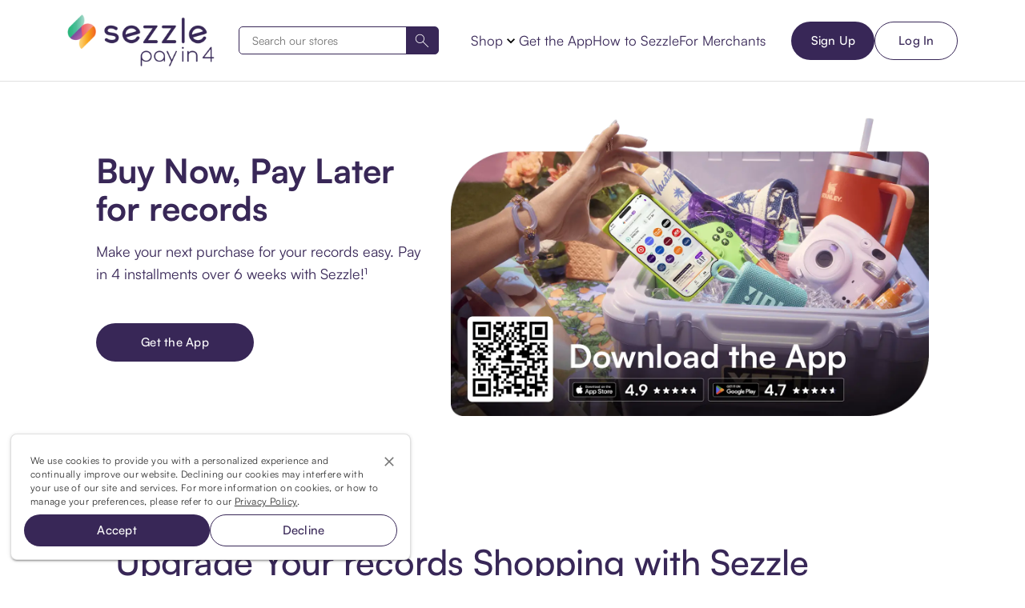

--- FILE ---
content_type: text/html
request_url: https://sezzle.com/product/records/
body_size: 38814
content:
<!DOCTYPE html><html lang="en"><head><meta charSet="utf-8"/><meta http-equiv="x-ua-compatible" content="ie=edge"/><meta name="viewport" content="width=device-width, initial-scale=1, shrink-to-fit=no"/><meta name="generator" content="Gatsby 5.13.3"/><meta name="theme-color" content="#382757"/><meta name="description" content="Use Sezzle when you buy now and pay later for your records. Pay in easy budget-friendly payments. Shop records today!" data-gatsby-head="true"/><meta property="og:locale" content="en_US" data-gatsby-head="true"/><meta property="og:type" content="website" data-gatsby-head="true"/><meta property="og:image" content="https://media.sezzle.com/branding/2.0/sezzle-og-image.jpg" data-gatsby-head="true"/><meta property="og:title" content="Sezzle: Buy Now, Pay Later. 0% Interest." data-gatsby-head="true"/><meta property="og:description" content="Buy from your favorite stores today, and split up the cost into four interest-free payments." data-gatsby-head="true"/><meta property="og:url" content="https://sezzle.com/product/records/" data-gatsby-head="true"/><meta property="og:site_name" content="Sezzle" data-gatsby-head="true"/><meta name="twitter:card" content="summary" data-gatsby-head="true"/><meta name="twitter:description" content="Buy from your favorite stores today, and split up the cost into four interest-free payments." data-gatsby-head="true"/><meta name="twitter:image" content="https://media.sezzle.com/branding/2.0/sezzle-og-image.jpg" data-gatsby-head="true"/><meta name="twitter:title" content="Sezzle: Buy Now, Pay Later. 0% Interest." data-gatsby-head="true"/><meta name="twitter:site" content="@sezzleinc" data-gatsby-head="true"/><meta name="twitter:creator" content="@sezzleinc" data-gatsby-head="true"/><meta name="fo-verify" content="0ab3c59e-9b79-4cb3-b5df-1833518fd597" data-gatsby-head="true"/><link rel="stylesheet" href="/styles.d71f96971f18842a29c0.css" integrity="sha512-4FIgT/8hGlz/ZF8pUdXHrR2Oa5aTklgSYJIbUGKpYDogLEbQdcfuC+lDkFXH0QNcmKcZEoQny03vVhnht5OaEw==" crossorigin="anonymous" /><link rel="sitemap" type="application/xml" href="/sitemap-index.xml"/><link rel="icon" href="/favicon-32x32.png?v=8ec768043bff504f867f047855fcd14c" type="image/png"/><link rel="manifest" href="/manifest.webmanifest" crossorigin="anonymous"/><link rel="apple-touch-icon" sizes="48x48" href="/icons/icon-48x48.png?v=8ec768043bff504f867f047855fcd14c"/><link rel="apple-touch-icon" sizes="72x72" href="/icons/icon-72x72.png?v=8ec768043bff504f867f047855fcd14c"/><link rel="apple-touch-icon" sizes="96x96" href="/icons/icon-96x96.png?v=8ec768043bff504f867f047855fcd14c"/><link rel="apple-touch-icon" sizes="144x144" href="/icons/icon-144x144.png?v=8ec768043bff504f867f047855fcd14c"/><link rel="apple-touch-icon" sizes="192x192" href="/icons/icon-192x192.png?v=8ec768043bff504f867f047855fcd14c"/><link rel="apple-touch-icon" sizes="256x256" href="/icons/icon-256x256.png?v=8ec768043bff504f867f047855fcd14c"/><link rel="apple-touch-icon" sizes="384x384" href="/icons/icon-384x384.png?v=8ec768043bff504f867f047855fcd14c"/><link rel="apple-touch-icon" sizes="512x512" href="/icons/icon-512x512.png?v=8ec768043bff504f867f047855fcd14c"/><style>.gatsby-image-wrapper{position:relative;overflow:hidden}.gatsby-image-wrapper picture.object-fit-polyfill{position:static!important}.gatsby-image-wrapper img{bottom:0;height:100%;left:0;margin:0;max-width:none;padding:0;position:absolute;right:0;top:0;width:100%;object-fit:cover}.gatsby-image-wrapper [data-main-image]{opacity:0;transform:translateZ(0);transition:opacity .25s linear;will-change:opacity}.gatsby-image-wrapper-constrained{display:inline-block;vertical-align:top}</style><noscript><style>.gatsby-image-wrapper noscript [data-main-image]{opacity:1!important}.gatsby-image-wrapper [data-placeholder-image]{opacity:0!important}</style></noscript><script type="module">const e="undefined"!=typeof HTMLImageElement&&"loading"in HTMLImageElement.prototype;e&&document.body.addEventListener("load",(function(e){const t=e.target;if(void 0===t.dataset.mainImage)return;if(void 0===t.dataset.gatsbyImageSsr)return;let a=null,n=t;for(;null===a&&n;)void 0!==n.parentNode.dataset.gatsbyImageWrapper&&(a=n.parentNode),n=n.parentNode;const o=a.querySelector("[data-placeholder-image]"),r=new Image;r.src=t.currentSrc,r.decode().catch((()=>{})).then((()=>{t.style.opacity=1,o&&(o.style.opacity=0,o.style.transition="opacity 500ms linear")}))}),!0);</script><style data-styled="" data-styled-version="6.1.8">.gbemei .gatsby-image-wrapper{max-width:100%;height:auto;margin-left:auto;margin-right:auto;}/*!sc*/
@media (max-width:768px){.gbemei .gatsby-image-wrapper{max-width:100%;height:auto;}.gbemei .gatsby-image-wrapper div:first-child{padding-top:149.33333333333334%!important;}}/*!sc*/
.gbemei .gatsby-image-wrapper img{max-width:100%;object-fit:contain;}/*!sc*/
.gbemei img.img__padding--0{padding:0;}/*!sc*/
.gbemei img.img__padding--1x{padding:1rem;}/*!sc*/
.gbemei img.img__padding--2x{padding:2rem;}/*!sc*/
.gbemei img.img__padding--3x{padding:3rem;}/*!sc*/
@media (max-width:768px){.gbemei img.img__padding--0-sm{padding:0!important;}.gbemei img.img__padding--1x-sm{padding:1rem!important;}.gbemei img.img__padding--2x-sm{padding:2rem!important;margin-bottom:0!important;}.gbemei img.img__padding--3x-sm{padding:3rem!important;margin-bottom:0!important;}}/*!sc*/
.fkOLks .gatsby-image-wrapper{max-width:400px;height:auto;margin-left:auto;margin-right:auto;}/*!sc*/
@media (max-width:768px){.fkOLks .gatsby-image-wrapper{max-width:400px;height:auto;}.fkOLks .gatsby-image-wrapper div:first-child{padding-top:inherit;}}/*!sc*/
.fkOLks .gatsby-image-wrapper img{max-width:100%;object-fit:contain;}/*!sc*/
.fkOLks img.img__padding--0{padding:0;}/*!sc*/
.fkOLks img.img__padding--1x{padding:1rem;}/*!sc*/
.fkOLks img.img__padding--2x{padding:2rem;}/*!sc*/
.fkOLks img.img__padding--3x{padding:3rem;}/*!sc*/
@media (max-width:768px){.fkOLks img.img__padding--0-sm{padding:0!important;}.fkOLks img.img__padding--1x-sm{padding:1rem!important;}.fkOLks img.img__padding--2x-sm{padding:2rem!important;margin-bottom:0!important;}.fkOLks img.img__padding--3x-sm{padding:3rem!important;margin-bottom:0!important;}}/*!sc*/
.gKbLKQ .gatsby-image-wrapper{max-width:100%;height:auto;margin-left:auto;margin-right:auto;}/*!sc*/
@media (max-width:768px){.gKbLKQ .gatsby-image-wrapper{max-width:100%;height:auto;}.gKbLKQ .gatsby-image-wrapper div:first-child{padding-top:inherit;}}/*!sc*/
.gKbLKQ .gatsby-image-wrapper img{max-width:100%;object-fit:contain;}/*!sc*/
.gKbLKQ img.img__padding--0{padding:0;}/*!sc*/
.gKbLKQ img.img__padding--1x{padding:1rem;}/*!sc*/
.gKbLKQ img.img__padding--2x{padding:2rem;}/*!sc*/
.gKbLKQ img.img__padding--3x{padding:3rem;}/*!sc*/
@media (max-width:768px){.gKbLKQ img.img__padding--0-sm{padding:0!important;}.gKbLKQ img.img__padding--1x-sm{padding:1rem!important;}.gKbLKQ img.img__padding--2x-sm{padding:2rem!important;margin-bottom:0!important;}.gKbLKQ img.img__padding--3x-sm{padding:3rem!important;margin-bottom:0!important;}}/*!sc*/
.cbDobY .gatsby-image-wrapper{max-width:550px;height:auto;margin-left:auto;margin-right:auto;}/*!sc*/
@media (max-width:768px){.cbDobY .gatsby-image-wrapper{max-width:100%;height:auto;}.cbDobY .gatsby-image-wrapper div:first-child{padding-top:inherit;}}/*!sc*/
.cbDobY .gatsby-image-wrapper img{max-width:100%;object-fit:contain;}/*!sc*/
.cbDobY img.img__padding--0{padding:0;}/*!sc*/
.cbDobY img.img__padding--1x{padding:1rem;}/*!sc*/
.cbDobY img.img__padding--2x{padding:2rem;}/*!sc*/
.cbDobY img.img__padding--3x{padding:3rem;}/*!sc*/
@media (max-width:768px){.cbDobY img.img__padding--0-sm{padding:0!important;}.cbDobY img.img__padding--1x-sm{padding:1rem!important;}.cbDobY img.img__padding--2x-sm{padding:2rem!important;margin-bottom:0!important;}.cbDobY img.img__padding--3x-sm{padding:3rem!important;margin-bottom:0!important;}}/*!sc*/
.hgvbhY .gatsby-image-wrapper{max-width:275px;height:auto;margin-left:auto;margin-right:auto;}/*!sc*/
@media (max-width:768px){.hgvbhY .gatsby-image-wrapper{max-width:150px;height:auto;}.hgvbhY .gatsby-image-wrapper div:first-child{padding-top:inherit;}}/*!sc*/
.hgvbhY .gatsby-image-wrapper img{max-width:100%;object-fit:contain;}/*!sc*/
.hgvbhY img.img__padding--0{padding:0;}/*!sc*/
.hgvbhY img.img__padding--1x{padding:1rem;}/*!sc*/
.hgvbhY img.img__padding--2x{padding:2rem;}/*!sc*/
.hgvbhY img.img__padding--3x{padding:3rem;}/*!sc*/
@media (max-width:768px){.hgvbhY img.img__padding--0-sm{padding:0!important;}.hgvbhY img.img__padding--1x-sm{padding:1rem!important;}.hgvbhY img.img__padding--2x-sm{padding:2rem!important;margin-bottom:0!important;}.hgvbhY img.img__padding--3x-sm{padding:3rem!important;margin-bottom:0!important;}}/*!sc*/
.hhdhzE .gatsby-image-wrapper{max-width:100%;height:auto;margin-left:auto;margin-right:auto;}/*!sc*/
@media (max-width:768px){.hhdhzE .gatsby-image-wrapper{max-width:100%;height:auto;}.hhdhzE .gatsby-image-wrapper div:first-child{padding-top:71.42857142857143%!important;}}/*!sc*/
.hhdhzE .gatsby-image-wrapper img{max-width:100%;object-fit:contain;}/*!sc*/
.hhdhzE img.img__padding--0{padding:0;}/*!sc*/
.hhdhzE img.img__padding--1x{padding:1rem;}/*!sc*/
.hhdhzE img.img__padding--2x{padding:2rem;}/*!sc*/
.hhdhzE img.img__padding--3x{padding:3rem;}/*!sc*/
@media (max-width:768px){.hhdhzE img.img__padding--0-sm{padding:0!important;}.hhdhzE img.img__padding--1x-sm{padding:1rem!important;}.hhdhzE img.img__padding--2x-sm{padding:2rem!important;margin-bottom:0!important;}.hhdhzE img.img__padding--3x-sm{padding:3rem!important;margin-bottom:0!important;}}/*!sc*/
.kHocId .gatsby-image-wrapper{max-width:35px;height:auto;margin-left:auto;margin-right:auto;}/*!sc*/
@media (max-width:768px){.kHocId .gatsby-image-wrapper{max-width:25px;height:auto;}.kHocId .gatsby-image-wrapper div:first-child{padding-top:inherit;}}/*!sc*/
.kHocId .gatsby-image-wrapper img{max-width:100%;object-fit:contain;}/*!sc*/
.kHocId img.img__padding--0{padding:0;}/*!sc*/
.kHocId img.img__padding--1x{padding:1rem;}/*!sc*/
.kHocId img.img__padding--2x{padding:2rem;}/*!sc*/
.kHocId img.img__padding--3x{padding:3rem;}/*!sc*/
@media (max-width:768px){.kHocId img.img__padding--0-sm{padding:0!important;}.kHocId img.img__padding--1x-sm{padding:1rem!important;}.kHocId img.img__padding--2x-sm{padding:2rem!important;margin-bottom:0!important;}.kHocId img.img__padding--3x-sm{padding:3rem!important;margin-bottom:0!important;}}/*!sc*/
.cxwaCM .gatsby-image-wrapper{max-width:100%;height:auto;margin-left:auto;margin-right:auto;}/*!sc*/
@media (max-width:768px){.cxwaCM .gatsby-image-wrapper{max-width:100%;height:auto;}.cxwaCM .gatsby-image-wrapper div:first-child{padding-top:33.5%!important;}}/*!sc*/
.cxwaCM .gatsby-image-wrapper img{max-width:100%;object-fit:contain;}/*!sc*/
.cxwaCM img.img__padding--0{padding:0;}/*!sc*/
.cxwaCM img.img__padding--1x{padding:1rem;}/*!sc*/
.cxwaCM img.img__padding--2x{padding:2rem;}/*!sc*/
.cxwaCM img.img__padding--3x{padding:3rem;}/*!sc*/
@media (max-width:768px){.cxwaCM img.img__padding--0-sm{padding:0!important;}.cxwaCM img.img__padding--1x-sm{padding:1rem!important;}.cxwaCM img.img__padding--2x-sm{padding:2rem!important;margin-bottom:0!important;}.cxwaCM img.img__padding--3x-sm{padding:3rem!important;margin-bottom:0!important;}}/*!sc*/
.ktBtNY .gatsby-image-wrapper{max-width:100%;height:auto;margin-left:auto;margin-right:auto;}/*!sc*/
@media (max-width:768px){.ktBtNY .gatsby-image-wrapper{max-width:100%;height:auto;}.ktBtNY .gatsby-image-wrapper div:first-child{padding-top:30%!important;}}/*!sc*/
.ktBtNY .gatsby-image-wrapper img{max-width:100%;object-fit:contain;}/*!sc*/
.ktBtNY img.img__padding--0{padding:0;}/*!sc*/
.ktBtNY img.img__padding--1x{padding:1rem;}/*!sc*/
.ktBtNY img.img__padding--2x{padding:2rem;}/*!sc*/
.ktBtNY img.img__padding--3x{padding:3rem;}/*!sc*/
@media (max-width:768px){.ktBtNY img.img__padding--0-sm{padding:0!important;}.ktBtNY img.img__padding--1x-sm{padding:1rem!important;}.ktBtNY img.img__padding--2x-sm{padding:2rem!important;margin-bottom:0!important;}.ktBtNY img.img__padding--3x-sm{padding:3rem!important;margin-bottom:0!important;}}/*!sc*/
.iSwXjR .gatsby-image-wrapper{max-width:300px;height:auto;margin-left:auto;margin-right:auto;}/*!sc*/
@media (max-width:768px){.iSwXjR .gatsby-image-wrapper{max-width:350px;height:auto;}.iSwXjR .gatsby-image-wrapper div:first-child{padding-top:inherit;}}/*!sc*/
.iSwXjR .gatsby-image-wrapper img{max-width:100%;object-fit:contain;}/*!sc*/
.iSwXjR img.img__padding--0{padding:0;}/*!sc*/
.iSwXjR img.img__padding--1x{padding:1rem;}/*!sc*/
.iSwXjR img.img__padding--2x{padding:2rem;}/*!sc*/
.iSwXjR img.img__padding--3x{padding:3rem;}/*!sc*/
@media (max-width:768px){.iSwXjR img.img__padding--0-sm{padding:0!important;}.iSwXjR img.img__padding--1x-sm{padding:1rem!important;}.iSwXjR img.img__padding--2x-sm{padding:2rem!important;margin-bottom:0!important;}.iSwXjR img.img__padding--3x-sm{padding:3rem!important;margin-bottom:0!important;}}/*!sc*/
data-styled.g2[id="Image__Picture-sc-oke68e-0"]{content:"gbemei,fkOLks,gKbLKQ,cbDobY,hgvbhY,hhdhzE,kHocId,cxwaCM,ktBtNY,iSwXjR,"}/*!sc*/
.jLQWwO p{font-size:1rem;margin-top:1rem;}/*!sc*/
.jLQWwO:hover p{text-decoration:underline;color:#8333D4;}/*!sc*/
.jLQWwO .center{text-align:center;display:block;}/*!sc*/
.jLQWwO .left{text-align:center;display:block;}/*!sc*/
.jLQWwO .right{text-align:center;display:block;}/*!sc*/
data-styled.g3[id="ImageLink__StyledImageLink-sc-55l12b-0"]{content:"jLQWwO,"}/*!sc*/
.dcBRyl{font-family:Satoshi,Open Sans,sans-serif;text-decoration:none;color:#382757;}/*!sc*/
.dcBRyl:hover{color:#271B3C;text-decoration:underline;}/*!sc*/
data-styled.g5[id="styles__StyledGatsbyLink-sc-1fdd92w-0"]{content:"dcBRyl,"}/*!sc*/
.XhlsH{font-family:Satoshi,Open Sans,sans-serif;}/*!sc*/
data-styled.g6[id="SezzleButton__StyledButton-sc-9jr5jz-0"]{content:"XhlsH,"}/*!sc*/
.iiEDxp.body__copy--large{font-size:1.125rem;line-height:32px;font-weight:normal;font-style:normal;}/*!sc*/
.iiEDxp.body__copy--small{font-size:1rem;line-height:24px;font-weight:normal;font-style:normal;}/*!sc*/
data-styled.g9[id="Paragraph__StyledParagraph-sc-15vugi-0"]{content:"iiEDxp,"}/*!sc*/
.bpReIF{text-align:left;}/*!sc*/
.bPMlRJ{font-size:44px;text-align:left;}/*!sc*/
.jMqmtd{font-size:44px;text-align:center;}/*!sc*/
data-styled.g11[id="TagWrapper__StyledH2Text-sc-rl919r-1"]{content:"bpReIF,fykQpq,bPMlRJ,jMqmtd,"}/*!sc*/
.kouXkK{text-align:left;font-size:20px;}/*!sc*/
.kouXkK.body__copy--large{font-size:20px;line-height:32px;font-weight:normal;font-style:normal;}/*!sc*/
.kouXkK.body__copy--small{font-size:20px;line-height:24px;font-weight:normal;font-style:normal;}/*!sc*/
.eySJev.body__copy--large{font-size:1.125rem;line-height:32px;font-weight:normal;font-style:normal;}/*!sc*/
.eySJev.body__copy--small{font-size:1rem;line-height:24px;font-weight:normal;font-style:normal;}/*!sc*/
.gWyuZq{text-align:center;font-size:20px;}/*!sc*/
.gWyuZq.body__copy--large{font-size:20px;line-height:32px;font-weight:normal;font-style:normal;}/*!sc*/
.gWyuZq.body__copy--small{font-size:20px;line-height:24px;font-weight:normal;font-style:normal;}/*!sc*/
.kzyrsM{text-align:center;}/*!sc*/
.kzyrsM.body__copy--large{font-size:1.125rem;line-height:32px;font-weight:normal;font-style:normal;}/*!sc*/
.kzyrsM.body__copy--small{font-size:1rem;line-height:24px;font-weight:normal;font-style:normal;}/*!sc*/
data-styled.g16[id="TagWrapper__StyledParagraphText-sc-rl919r-6"]{content:"kouXkK,eySJev,gWyuZq,kzyrsM,"}/*!sc*/
.fGyIop{text-align:center;}/*!sc*/
data-styled.g17[id="TagWrapper__StyledSpanText-sc-rl919r-7"]{content:"fGyIop,"}/*!sc*/
.iEkpuQ .szl__accordion__heading{font-family:Satoshi,Open Sans,sans-serif!important;font-weight:600;font-size:1rem;padding:0 0 1.125rem;margin:0;color:#382757!important;}/*!sc*/
.iEkpuQ .accordion__panel{animation:fadein 0.35s ease-in;}/*!sc*/
data-styled.g19[id="CollapsibleList-sc-3mn9gy-0"]{content:"iEkpuQ,"}/*!sc*/
.gHUBgw{background-color:inherit;border:none;}/*!sc*/
.gHUBgw.padding__vertical--1x{padding-top:1rem;padding-bottom:1rem;}/*!sc*/
.gHUBgw.padding__vertical--2x{padding-top:2rem;padding-bottom:2rem;}/*!sc*/
.gHUBgw.padding__vertical--3x{padding-top:3rem;padding-bottom:3rem;}/*!sc*/
.gHUBgw.padding__horizontal--1x{padding-left:1rem;padding-right:1rem;}/*!sc*/
.gHUBgw.padding__horizontal--2x{padding-left:2rem;padding-right:2rem;}/*!sc*/
.gHUBgw.padding__horizontal--3x{padding-left:3rem;padding-right:3rem;}/*!sc*/
.gHUBgw.wrapper--alignment-center{text-align:center;}/*!sc*/
.gHUBgw.wrapper--alignment-left{text-align:left;}/*!sc*/
.gHUBgw.wrapper--alignment-right{text-align:right;}/*!sc*/
.gHUBgw span.block{display:block;}/*!sc*/
.gHUBgw span.block:not(:last-child){border-bottom:none;}/*!sc*/
.gHUBgw span.inline{display:inline;}/*!sc*/
.gHUBgw span.inline p,.gHUBgw span.inline a,.gHUBgw span.inline div{display:inline;}/*!sc*/
.gHUBgw span.padding__horizontal--1x{padding-left:1rem;padding-right:1rem;}/*!sc*/
.gHUBgw span.padding__horizontal--2x{padding-left:2rem;padding-right:2rem;}/*!sc*/
.gHUBgw span.padding__horizontal--3x{padding-left:3rem;padding-right:3rem;}/*!sc*/
.gHUBgw span.padding__vertical--1x{padding-top:1rem;padding-bottom:1rem;}/*!sc*/
.gHUBgw span.padding__vertical--2x{padding-top:2rem;padding-bottom:2rem;}/*!sc*/
.gHUBgw span.padding__vertical--3x{padding-top:3rem;padding-bottom:3rem;}/*!sc*/
data-styled.g34[id="Wrapped__Wrapper-sc-1se9gau-0"]{content:"gHUBgw,"}/*!sc*/
.jlciTN{border-radius:5px;font-family:Satoshi,Open Sans,sans-serif;}/*!sc*/
.jlciTN .row{padding:0;}/*!sc*/
.jlciTN .element-border{border:none;border-radius:5px;}/*!sc*/
.jlciTN .padding--0{padding:0;}/*!sc*/
.jlciTN .padding--1x-half{padding:0.5rem 0;}/*!sc*/
.jlciTN .padding--1x{padding:1rem 0;}/*!sc*/
.jlciTN .padding--1x-half{padding:0.5rem 0;}/*!sc*/
@media (max-width:768px){.jlciTN .padding--1x-sm{padding:1rem!important;margin-bottom:0!important;}}/*!sc*/
@media (max-width:768px){.jlciTN .padding--1x-sm-half{padding:0.5rem!important;margin-bottom:0!important;}}/*!sc*/
.jlciTN .padding--1x-surround{padding:1rem;}/*!sc*/
.jlciTN .padding--2x{padding:2rem 0;}/*!sc*/
@media (max-width:768px){.jlciTN .padding--2x-sm{padding:2rem!important;margin-bottom:0!important;}}/*!sc*/
.jlciTN .padding--2x-surround{padding:2rem;}/*!sc*/
.jlciTN .padding--3x{padding:3rem 0;}/*!sc*/
@media (max-width:768px){.jlciTN .padding--3x-sm{padding:3rem!important;margin-bottom:0!important;}}/*!sc*/
.jlciTN .padding--3x-surround{padding:3rem;}/*!sc*/
.jlciTN .vertical-align{margin-top:auto;margin-bottom:auto;}/*!sc*/
.jlciTN .align--center{text-align:center;}/*!sc*/
.jlciTN .sm{display:block;}/*!sc*/
@media (min-width:769px){.jlciTN .sm{display:none;}}/*!sc*/
.jlciTN .lg{display:block;}/*!sc*/
@media (max-width:769px){.jlciTN .lg{display:none;}}/*!sc*/
@media (max-width:768px){.jlciTN .col-xs-12:not(:last-child),.jlciTN .col-xs-6:not(:last-child){margin-bottom:2rem;}}/*!sc*/
.jkXkyV{background-color:#FEA5001A;border-radius:5px;font-family:Satoshi,Open Sans,sans-serif;}/*!sc*/
.jkXkyV .row{padding:0;}/*!sc*/
.jkXkyV .element-border{border:none;border-radius:5px;}/*!sc*/
.jkXkyV .padding--0{padding:0;}/*!sc*/
.jkXkyV .padding--1x-half{padding:0.5rem 0;}/*!sc*/
.jkXkyV .padding--1x{padding:1rem 0;}/*!sc*/
.jkXkyV .padding--1x-half{padding:0.5rem 0;}/*!sc*/
@media (max-width:768px){.jkXkyV .padding--1x-sm{padding:1rem!important;margin-bottom:0!important;}}/*!sc*/
@media (max-width:768px){.jkXkyV .padding--1x-sm-half{padding:0.5rem!important;margin-bottom:0!important;}}/*!sc*/
.jkXkyV .padding--1x-surround{padding:1rem;}/*!sc*/
.jkXkyV .padding--2x{padding:2rem 0;}/*!sc*/
@media (max-width:768px){.jkXkyV .padding--2x-sm{padding:2rem!important;margin-bottom:0!important;}}/*!sc*/
.jkXkyV .padding--2x-surround{padding:2rem;}/*!sc*/
.jkXkyV .padding--3x{padding:3rem 0;}/*!sc*/
@media (max-width:768px){.jkXkyV .padding--3x-sm{padding:3rem!important;margin-bottom:0!important;}}/*!sc*/
.jkXkyV .padding--3x-surround{padding:3rem;}/*!sc*/
.jkXkyV .vertical-align{margin-top:auto;margin-bottom:auto;}/*!sc*/
.jkXkyV .align--center{text-align:center;}/*!sc*/
.jkXkyV .sm{display:block;}/*!sc*/
@media (min-width:769px){.jkXkyV .sm{display:none;}}/*!sc*/
.jkXkyV .lg{display:block;}/*!sc*/
@media (max-width:769px){.jkXkyV .lg{display:none;}}/*!sc*/
@media (max-width:768px){.jkXkyV .col-xs-12:not(:last-child),.jkXkyV .col-xs-6:not(:last-child){margin-bottom:2rem;}}/*!sc*/
data-styled.g38[id="SetOf__SetOfStyled-sc-1n3sksb-0"]{content:"jlciTN,jkXkyV,"}/*!sc*/
.cJuYyH{margin:0 auto 2rem!important;padding-top:20px;}/*!sc*/
.cJuYyH .image__hero{display:relative;}/*!sc*/
.cJuYyH .content__wrapper{display:absolute;}/*!sc*/
.cJuYyH .hero__callout{margin-bottom:30px;}/*!sc*/
.cJuYyH .hero__subnav{margin-bottom:1rem;}/*!sc*/
data-styled.g39[id="HeroSection__HeroContainer-sc-1qwvkps-0"]{content:"cJuYyH,"}/*!sc*/
.lOPYJ{background-color:inherit;padding:nullpx 0;}/*!sc*/
.lOPYJ div.display__large{display:block;}/*!sc*/
@media (max-width:768px){.lOPYJ div.display__large{display:none;}}/*!sc*/
.lOPYJ div.display__small{display:none;}/*!sc*/
@media (max-width:768px){.lOPYJ div.display__small{display:block;}}/*!sc*/
.edQRzC{background-color:#E8E8E8;padding:nullpx 0;}/*!sc*/
.edQRzC div.display__large{display:block;}/*!sc*/
@media (max-width:768px){.edQRzC div.display__large{display:none;}}/*!sc*/
.edQRzC div.display__small{display:none;}/*!sc*/
@media (max-width:768px){.edQRzC div.display__small{display:block;}}/*!sc*/
.ddoiUx{background-color:#F4F4F4;padding:nullpx 0;}/*!sc*/
.ddoiUx div.display__large{display:block;}/*!sc*/
@media (max-width:768px){.ddoiUx div.display__large{display:none;}}/*!sc*/
.ddoiUx div.display__small{display:none;}/*!sc*/
@media (max-width:768px){.ddoiUx div.display__small{display:block;}}/*!sc*/
data-styled.g46[id="PageSection__Section-sc-hv1cct-0"]{content:"lOPYJ,edQRzC,ddoiUx,"}/*!sc*/
.hJhJbj h2.szl__accordion__heading{font-family:Satoshi,Open Sans,sans-serif!important;font-weight:600;font-size:1rem;padding:0 0 1.125rem;margin:1rem 0 0 0;}/*!sc*/
data-styled.g51[id="FooterLinks__ExpandedLists-sc-1d37164-0"]{content:"hJhJbj,"}/*!sc*/
.fimpYj{justify-content:left;display:flex;flex-wrap:wrap;min-width:250px;}/*!sc*/
@media (max-width:576px){.fimpYj{justify-content:left;padding:0;min-width:100%;margin-bottom:2rem;}}/*!sc*/
@media (max-width:768px){.fimpYj .footer__collapsed{display:block;}.fimpYj .footer__extended{display:none;}}/*!sc*/
@media (min-width:769px){.fimpYj .footer__collapsed{display:none;}.fimpYj .footer__extended{display:block;}}/*!sc*/
data-styled.g52[id="Columns__Column-sc-18ld0x-0"]{content:"fimpYj,"}/*!sc*/
.eNlQge span{display:inline-flex;padding:3rem 1rem 0;}/*!sc*/
data-styled.g53[id="FooterRow-sc-1grfm3x-0"]{content:"eNlQge,"}/*!sc*/
.fbPuOc{justify-content:left;padding-right:4rem;display:flex;flex-direction:column;min-width:300px;margin-top:1rem;}/*!sc*/
@media (max-width:576px){.fbPuOc{justify-content:left;padding-top:2rem;order:2;flex-basis:100%;padding-right:0;min-width:100%;max-width:100%;}}/*!sc*/
.fbPuOc .logo__container{max-height:34px;justify-content:flex-start;margin-bottom:2rem;}/*!sc*/
.fbPuOc .logo__container img{max-height:34px;width:auto;}/*!sc*/
.fbPuOc .gatsby-image-wrapper{overflow:visible;}/*!sc*/
@media (max-width:768px){.fbPuOc .gatsby-image-wrapper{min-height:40px;}}/*!sc*/
.fbPuOc img{object-fit:contain!important;min-height:50px;width:auto;}/*!sc*/
data-styled.g54[id="InfoColumn__StyledColumn-sc-1qlhuku-0"]{content:"fbPuOc,"}/*!sc*/
.hLzaQR{background:#FFFCF6;display:flex;flex-direction:column;}/*!sc*/
.hLzaQR .container{padding:60px 30px;flex:1;}/*!sc*/
.hLzaQR .container__footer{width:100%;}/*!sc*/
.hLzaQR .container__footer--flex{display:flex;}/*!sc*/
@media (max-width:576px){.hLzaQR .container__footer--flex{flex-wrap:wrap;}}/*!sc*/
.hLzaQR .container__footer--flex .container{padding:1rem 0;}/*!sc*/
.hLzaQR .wrapper__column{flex-wrap:wrap;display:flex;justify-content:left;width:100%;}/*!sc*/
@media (max-width:576px){.hLzaQR .wrapper__column{justify-content:space-between;}}/*!sc*/
.hLzaQR .wrapper__column a{color:#382757;text-decoration:none!important;line-height:2;}/*!sc*/
.hLzaQR .wrapper__column a:hover,.hLzaQR .wrapper__column a:focus{color:#8333D4;text-decoration:underline!important;cursor:pointer;}/*!sc*/
data-styled.g56[id="Footer__StyledFooter-sc-1jona7m-0"]{content:"hLzaQR,"}/*!sc*/
body,html{-webkit-font-smoothing:antialiased;}/*!sc*/
body{margin:0;overflow-x:hidden!important;}/*!sc*/
*:focus{outline:-webkit-focus-ring-color auto 1px;}/*!sc*/
font-size:1em!important;/*!sc*/
background-color:#FFFFFF;/*!sc*/
section{padding:32px auto;}/*!sc*/
label{font-family:Satoshi,Open Sans,sans-serif!important;}/*!sc*/
h1,h2,h3,h4,h5,h6,p{color:#382757;}/*!sc*/
a{color:#8333D4;}/*!sc*/
h1,h2,h3,h4,h5,h6{font-family:Satoshi,Open Sans,Helvetica Neue,Helvetica,Arial,cursive,sans-serif!important;}/*!sc*/
h1{font-size:2rem;line-height:36.8px;font-weight:normal;margin:0;}/*!sc*/
h2{font-size:1.3125rem;font-weight:500;line-height:24.15px;font-style:normal;padding:0;margin-bottom:16px;letter-spacing:normal;}/*!sc*/
h3{font-size:1.125rem;font-style:normal;font-weight:500;line-height:36px;line-height:21.6px;letter-spacing:0.05em;}/*!sc*/
p,a,input{font-family:Satoshi,Open Sans,sans-serif!important;}/*!sc*/
p.body__copy--large{font-size:1.125rem;line-height:32px;font-weight:normal;font-style:normal;}/*!sc*/
p.body__copy--small{font-size:1rem;line-height:24px;font-weight:normal;font-style:normal;}/*!sc*/
img{border-radius:5px;max-width:100%;}/*!sc*/
.row__reverse--small{flex-direction:row;}/*!sc*/
@media (max-width:768px){.row__reverse--small{flex-direction:column-reverse;}}/*!sc*/
.visible--xsmall{display:none!important;}/*!sc*/
@media (max-width:576px){.visible--xsmall{display:block!important;}}/*!sc*/
.visible--xsmall-opp{display:block!important;}/*!sc*/
@media (max-width:576px){.visible--xsmall-opp{display:none!important;}}/*!sc*/
.visible--small{display:none!important;}/*!sc*/
@media (max-width:768px){.visible--small{display:block!important;}}/*!sc*/
.visible--small-opp{display:block!important;}/*!sc*/
@media (max-width:768px){.visible--small-opp{display:none!important;}}/*!sc*/
.align--center{margin:auto;}/*!sc*/
.align--left{text-align:left;}/*!sc*/
.align--right{text-align:right;}/*!sc*/
.margin__top--1x{margin-top:16px;}/*!sc*/
data-styled.g57[id="sc-global-bjnbIY1"]{content:"sc-global-bjnbIY1,"}/*!sc*/
</style><link rel="canonical" href="https://sezzle.com/product/records/" data-baseprotocol="https:" data-basehost="sezzle.com"/><script type="text/javascript" src="https://widget.trustpilot.com/bootstrap/v5/tp.widget.bootstrap.min.js" rel="preconnect" defer=""></script><link rel="preload" href="/fonts/Satoshi-Regular.woff" as="font" type="font/woff" crossorigin="anonymous"/><link rel="preload" href="/fonts/Satoshi-Medium.woff" as="font" type="font/woff" crossorigin="anonymous"/><link rel="preload" href="/fonts/Satoshi-MediumItalic.woff" as="font" type="font/woff" crossorigin="anonymous"/><link rel="preload" href="/fonts/Satoshi-Light.woff" as="font" type="font/woff" crossorigin="anonymous"/><link rel="preload" href="/fonts/Satoshi-LightItalic.woff" as="font" type="font/woff" crossorigin="anonymous"/><link rel="preload" href="/fonts/Satoshi-Bold.woff" as="font" type="font/woff" crossorigin="anonymous"/><link rel="preload" href="/fonts/Satoshi-BoldItalic.woff" as="font" type="font/woff" crossorigin="anonymous"/><link rel="preload" href="/fonts/Satoshi-Black.woff" as="font" type="font/woff" crossorigin="anonymous"/><link rel="preload" href="/fonts/Satoshi-BlackItalic.woff" as="font" type="font/woff" crossorigin="anonymous"/><script type="application/ld+json" data-gatsby-head="true">{
  "@context": "https://schema.org/",
  "@type": "Organization",
  "url": "https://sezzle.com/",
  "logo": {
    "@type": "ImageObject",
    "url": "https://images.ctfassets.net/6d085vujy22q/26U5cPa0so2bj8oWd9cl9r/ca403dcd85a002c62bd13dc1c806609d/Color-Logo.png?w=720&h=330&q=50&fm=png"
  },
  "name": "Sezzle",
  "image": {
    "@type": "ImageObject",
    "url": "https://images.ctfassets.net/6d085vujy22q/3d6zWuZVcQn7sjD8yC1vwf/cc8e1b37e404230e51c5b4248a85d42b/Group_220500005.png?w=718&h=483&q=50&fm=png"
  },
  "description": "Pay in 4 and Build Credit. Welcome to Sezzle, The Responsible Way to Pay. Start Splitting your purchases into 4 installments over 6 weeks today. It’s our mission to financially empower the next generation of change-makers. Financial freedom is a right, not a privilege. Everyone deserves to be trusted, and by valuing, respecting, and supporting each individual, opportunities expand for everyone to achieve their potential. We’re here to help you achieve financial freedom and take control over your finances so you can build your future.",
  "aggregateRating": {
    "@type": "AggregateRating",
    "ratingValue": "4.8",
    "ratingCount": "210000"
  }
}</script><link rel="preconnect" href="https://dev.visualwebsiteoptimizer.com" data-gatsby-head="true"/><title data-gatsby-head="true">Buy Now Pay Later for records | Split Payments No Interest</title></head><body><div id="___gatsby"><div style="outline:none" tabindex="-1" id="gatsby-focus-wrapper"><style data-emotion="css 1mqfvhi">.css-1mqfvhi.MuiPaper-root{box-shadow:none;border-bottom:1px solid #E0E0E0;border-radius:0;padding:13px 0;}</style><style data-emotion="css 1k54k1q">.css-1k54k1q{display:-webkit-box;display:-webkit-flex;display:-ms-flexbox;display:flex;-webkit-flex-direction:column;-ms-flex-direction:column;flex-direction:column;width:100%;box-sizing:border-box;-webkit-flex-shrink:0;-ms-flex-negative:0;flex-shrink:0;position:-webkit-sticky;position:sticky;z-index:1100;top:0;left:auto;right:0;color:inherit;}.css-1k54k1q.MuiPaper-root{box-shadow:none;border-bottom:1px solid #E0E0E0;border-radius:0;padding:13px 0;}</style><style data-emotion="css wvlb3a">.css-wvlb3a{background-color:#fff;color:#303030;-webkit-transition:box-shadow 300ms cubic-bezier(0.4, 0, 0.2, 1) 0ms;transition:box-shadow 300ms cubic-bezier(0.4, 0, 0.2, 1) 0ms;box-shadow:0px 2px 4px -1px rgba(0,0,0,0.2),0px 4px 5px 0px rgba(0,0,0,0.14),0px 1px 10px 0px rgba(0,0,0,0.12);border-radius:10px;display:-webkit-box;display:-webkit-flex;display:-ms-flexbox;display:flex;-webkit-flex-direction:column;-ms-flex-direction:column;flex-direction:column;width:100%;box-sizing:border-box;-webkit-flex-shrink:0;-ms-flex-negative:0;flex-shrink:0;position:-webkit-sticky;position:sticky;z-index:1100;top:0;left:auto;right:0;color:inherit;}.css-wvlb3a.MuiPaper-root{box-shadow:none;border-bottom:1px solid #E0E0E0;border-radius:0;padding:13px 0;}</style><header class="MuiPaper-root MuiPaper-elevation MuiPaper-elevation4 MuiAppBar-root MuiAppBar-colorInherit MuiAppBar-positionSticky css-wvlb3a"><style data-emotion="css 1tyndxa">.css-1tyndxa{-webkit-box-pack:center;-ms-flex-pack:center;-webkit-justify-content:center;justify-content:center;}</style><style data-emotion="css zclztl">.css-zclztl{position:relative;display:-webkit-box;display:-webkit-flex;display:-ms-flexbox;display:flex;-webkit-align-items:center;-webkit-box-align:center;-ms-flex-align:center;align-items:center;padding-left:16px;padding-right:16px;min-height:56px;-webkit-box-pack:center;-ms-flex-pack:center;-webkit-justify-content:center;justify-content:center;}@media (min-width:600px){.css-zclztl{padding-left:24px;padding-right:24px;}}@media (min-width:0px){@media (orientation: landscape){.css-zclztl{min-height:48px;}}}@media (min-width:600px){.css-zclztl{min-height:64px;}}</style><div class="MuiToolbar-root MuiToolbar-gutters MuiToolbar-regular css-zclztl"><style data-emotion="css 5wbvbx">.css-5wbvbx{width:100%;display:-webkit-box;display:-webkit-flex;display:-ms-flexbox;display:flex;-webkit-flex-direction:row;-ms-flex-direction:row;flex-direction:row;-webkit-align-items:center;-webkit-box-align:center;-ms-flex-align:center;align-items:center;max-width:1600px;-webkit-box-pack:justify;-webkit-justify-content:space-between;justify-content:space-between;}.css-5wbvbx .mobile-only{display:block;}@media (min-width:1200px){.css-5wbvbx{-webkit-box-pack:center;-ms-flex-pack:center;-webkit-justify-content:center;justify-content:center;}.css-5wbvbx .mobile-only{display:none;}}</style><style data-emotion="css se6c3x">.css-se6c3x{width:100%;display:-webkit-box;display:-webkit-flex;display:-ms-flexbox;display:flex;-webkit-flex-direction:row;-ms-flex-direction:row;flex-direction:row;-webkit-align-items:center;-webkit-box-align:center;-ms-flex-align:center;align-items:center;max-width:1600px;-webkit-box-pack:justify;-webkit-justify-content:space-between;justify-content:space-between;}.css-se6c3x .mobile-only{display:block;}@media (min-width:1200px){.css-se6c3x{-webkit-box-pack:center;-ms-flex-pack:center;-webkit-justify-content:center;justify-content:center;}.css-se6c3x .mobile-only{display:none;}}</style><div class="MuiBox-root css-se6c3x"><div class="mobile-only MuiBox-root css-0"><style data-emotion="css op387f">.css-op387f{text-align:center;-webkit-flex:0 0 auto;-ms-flex:0 0 auto;flex:0 0 auto;font-size:1.5rem;padding:8px;border-radius:50%;overflow:visible;color:rgba(0, 0, 0, 0.54);-webkit-transition:background-color 150ms cubic-bezier(0.4, 0, 0.2, 1) 0ms;transition:background-color 150ms cubic-bezier(0.4, 0, 0.2, 1) 0ms;margin-left:-12px;color:#382757;padding:12px;font-size:1.75rem;}.css-op387f:hover{background-color:rgba(0, 0, 0, 0.04);}@media (hover: none){.css-op387f:hover{background-color:transparent;}}.css-op387f:hover{background-color:rgba(56, 39, 87, 0.04);}@media (hover: none){.css-op387f:hover{background-color:transparent;}}.css-op387f.Mui-disabled{background-color:transparent;color:rgba(0, 0, 0, 0.26);}</style><style data-emotion="css bun1r4">.css-bun1r4{display:-webkit-inline-box;display:-webkit-inline-flex;display:-ms-inline-flexbox;display:inline-flex;-webkit-align-items:center;-webkit-box-align:center;-ms-flex-align:center;align-items:center;-webkit-box-pack:center;-ms-flex-pack:center;-webkit-justify-content:center;justify-content:center;position:relative;box-sizing:border-box;-webkit-tap-highlight-color:transparent;background-color:transparent;outline:0;border:0;margin:0;border-radius:0;padding:0;cursor:pointer;-webkit-user-select:none;-moz-user-select:none;-ms-user-select:none;user-select:none;vertical-align:middle;-moz-appearance:none;-webkit-appearance:none;-webkit-text-decoration:none;text-decoration:none;color:inherit;text-align:center;-webkit-flex:0 0 auto;-ms-flex:0 0 auto;flex:0 0 auto;font-size:1.5rem;padding:8px;border-radius:50%;overflow:visible;color:rgba(0, 0, 0, 0.54);-webkit-transition:background-color 150ms cubic-bezier(0.4, 0, 0.2, 1) 0ms;transition:background-color 150ms cubic-bezier(0.4, 0, 0.2, 1) 0ms;margin-left:-12px;color:#382757;padding:12px;font-size:1.75rem;}.css-bun1r4::-moz-focus-inner{border-style:none;}.css-bun1r4.Mui-disabled{pointer-events:none;cursor:default;}@media print{.css-bun1r4{-webkit-print-color-adjust:exact;color-adjust:exact;}}.css-bun1r4:hover{background-color:rgba(0, 0, 0, 0.04);}@media (hover: none){.css-bun1r4:hover{background-color:transparent;}}.css-bun1r4:hover{background-color:rgba(56, 39, 87, 0.04);}@media (hover: none){.css-bun1r4:hover{background-color:transparent;}}.css-bun1r4.Mui-disabled{background-color:transparent;color:rgba(0, 0, 0, 0.26);}</style><button class="MuiButtonBase-root MuiIconButton-root MuiIconButton-colorPrimary MuiIconButton-edgeStart MuiIconButton-sizeLarge css-bun1r4" tabindex="0" type="button" aria-label="open drawer" aria-controls="menu-appbar" aria-haspopup="true" data-testid="hamburgerIcon"><style data-emotion="css 6flbmm">.css-6flbmm{-webkit-user-select:none;-moz-user-select:none;-ms-user-select:none;user-select:none;width:1em;height:1em;display:inline-block;fill:currentColor;-webkit-flex-shrink:0;-ms-flex-negative:0;flex-shrink:0;-webkit-transition:fill 200ms cubic-bezier(0.4, 0, 0.2, 1) 0ms;transition:fill 200ms cubic-bezier(0.4, 0, 0.2, 1) 0ms;font-size:2.1875rem;}</style><svg class="MuiSvgIcon-root MuiSvgIcon-fontSizeLarge css-6flbmm" focusable="false" aria-hidden="true" viewBox="0 0 24 24" data-testid="MenuIcon"><path d="M3 18h18v-2H3zm0-5h18v-2H3zm0-7v2h18V6z"></path></svg></button><style data-emotion="css a3xyjy">.css-a3xyjy{z-index:1200;}</style></div><style data-emotion="css zaltgi">.css-zaltgi{width:15%;-webkit-align-items:center;-webkit-box-align:center;-ms-flex-align:center;align-items:center;height:auto;}@media (max-width:599.95px){.css-zaltgi{width:50%;}}@media (max-width:-0.05px){.css-zaltgi{width:50%;}}</style><style data-emotion="css 16tk3rt">.css-16tk3rt{width:15%;-webkit-align-items:center;-webkit-box-align:center;-ms-flex-align:center;align-items:center;height:auto;}@media (max-width:599.95px){.css-16tk3rt{width:50%;}}@media (max-width:-0.05px){.css-16tk3rt{width:50%;}}</style><div class="MuiBox-root css-16tk3rt"><style data-emotion="css 14ak8h7">.css-14ak8h7 a{display:block;background-repeat:no-repeat;z-index:1000;-webkit-background-position:left center;background-position:left center;-webkit-background-size:130px;background-size:130px;}@media (max-width:599.95px){.css-14ak8h7 a{-webkit-background-size:100%;background-size:100%;-webkit-background-position:center;background-position:center;}}@media (max-width:-0.05px){.css-14ak8h7 a{-webkit-background-size:100%;background-size:100%;-webkit-background-position:center;background-position:center;}}@media (max-width:899.95px){.css-14ak8h7 a{-webkit-background-position:center;background-position:center;}}.css-14ak8h7 .gatsby-image-wrapper{height:75px;}</style><style data-emotion="css 1q5x7vp">.css-1q5x7vp a{display:block;background-repeat:no-repeat;z-index:1000;-webkit-background-position:left center;background-position:left center;-webkit-background-size:130px;background-size:130px;}@media (max-width:599.95px){.css-1q5x7vp a{-webkit-background-size:100%;background-size:100%;-webkit-background-position:center;background-position:center;}}@media (max-width:-0.05px){.css-1q5x7vp a{-webkit-background-size:100%;background-size:100%;-webkit-background-position:center;background-position:center;}}@media (max-width:899.95px){.css-1q5x7vp a{-webkit-background-position:center;background-position:center;}}.css-1q5x7vp .gatsby-image-wrapper{height:75px;}</style><div class="MuiBox-root css-1q5x7vp"><a href="https://sezzle.com"><div data-gatsby-image-wrapper="" class="gatsby-image-wrapper"><div aria-hidden="true" style="padding-top:35.6%"></div><div aria-hidden="true" data-placeholder-image="" style="opacity:1;transition:opacity 500ms linear;background-color:#080808;position:absolute;top:0;left:0;bottom:0;right:0;object-fit:contain"></div><picture><source type="image/webp" srcSet="https://images.ctfassets.net/6d085vujy22q/273Nz43iRAEjHGwsaCmQDu/dda99ab0df0f1914fa7fcaaba21035fc/image_201.png?w=750&amp;h=267&amp;q=50&amp;fm=webp 750w,https://images.ctfassets.net/6d085vujy22q/273Nz43iRAEjHGwsaCmQDu/dda99ab0df0f1914fa7fcaaba21035fc/image_201.png?w=1000&amp;h=356&amp;q=50&amp;fm=webp 1000w" sizes="100vw"/><img data-gatsby-image-ssr="" data-main-image="" style="object-fit:contain;opacity:0" sizes="100vw" decoding="async" loading="eager" src="https://images.ctfassets.net/6d085vujy22q/273Nz43iRAEjHGwsaCmQDu/dda99ab0df0f1914fa7fcaaba21035fc/image_201.png?w=1000&amp;h=356&amp;q=50&amp;fm=png" srcSet="https://images.ctfassets.net/6d085vujy22q/273Nz43iRAEjHGwsaCmQDu/dda99ab0df0f1914fa7fcaaba21035fc/image_201.png?w=750&amp;h=267&amp;q=50&amp;fm=png 750w,https://images.ctfassets.net/6d085vujy22q/273Nz43iRAEjHGwsaCmQDu/dda99ab0df0f1914fa7fcaaba21035fc/image_201.png?w=1000&amp;h=356&amp;q=50&amp;fm=png 1000w" alt="Go to home page. Sezzle logo."/></picture><noscript><picture><source type="image/webp" srcSet="https://images.ctfassets.net/6d085vujy22q/273Nz43iRAEjHGwsaCmQDu/dda99ab0df0f1914fa7fcaaba21035fc/image_201.png?w=750&amp;h=267&amp;q=50&amp;fm=webp 750w,https://images.ctfassets.net/6d085vujy22q/273Nz43iRAEjHGwsaCmQDu/dda99ab0df0f1914fa7fcaaba21035fc/image_201.png?w=1000&amp;h=356&amp;q=50&amp;fm=webp 1000w" sizes="100vw"/><img data-gatsby-image-ssr="" data-main-image="" style="object-fit:contain;opacity:0" sizes="100vw" decoding="async" loading="eager" src="https://images.ctfassets.net/6d085vujy22q/273Nz43iRAEjHGwsaCmQDu/dda99ab0df0f1914fa7fcaaba21035fc/image_201.png?w=1000&amp;h=356&amp;q=50&amp;fm=png" srcSet="https://images.ctfassets.net/6d085vujy22q/273Nz43iRAEjHGwsaCmQDu/dda99ab0df0f1914fa7fcaaba21035fc/image_201.png?w=750&amp;h=267&amp;q=50&amp;fm=png 750w,https://images.ctfassets.net/6d085vujy22q/273Nz43iRAEjHGwsaCmQDu/dda99ab0df0f1914fa7fcaaba21035fc/image_201.png?w=1000&amp;h=356&amp;q=50&amp;fm=png 1000w" alt="Go to home page. Sezzle logo."/></picture></noscript><script type="module">const t="undefined"!=typeof HTMLImageElement&&"loading"in HTMLImageElement.prototype;if(t){const t=document.querySelectorAll("img[data-main-image]");for(let e of t){e.dataset.src&&(e.setAttribute("src",e.dataset.src),e.removeAttribute("data-src")),e.dataset.srcset&&(e.setAttribute("srcset",e.dataset.srcset),e.removeAttribute("data-srcset"));const t=e.parentNode.querySelectorAll("source[data-srcset]");for(let e of t)e.setAttribute("srcset",e.dataset.srcset),e.removeAttribute("data-srcset");e.complete&&(e.style.opacity=1,e.parentNode.parentNode.querySelector("[data-placeholder-image]").style.opacity=0)}}</script></div></a></div></div><style data-emotion="css fekslb">.css-fekslb{display:none;-webkit-flex-direction:row;-ms-flex-direction:row;flex-direction:row;-webkit-box-pack:justify;-webkit-justify-content:space-between;justify-content:space-between;-webkit-align-items:center;-webkit-box-align:center;-ms-flex-align:center;align-items:center;margin-left:30px;}@media (min-width:1200px){.css-fekslb{display:-webkit-box;display:-webkit-flex;display:-ms-flexbox;display:flex;}}</style><style data-emotion="css 6bv4le">.css-6bv4le{display:none;-webkit-flex-direction:row;-ms-flex-direction:row;flex-direction:row;-webkit-box-pack:justify;-webkit-justify-content:space-between;justify-content:space-between;-webkit-align-items:center;-webkit-box-align:center;-ms-flex-align:center;align-items:center;margin-left:30px;}@media (min-width:1200px){.css-6bv4le{display:-webkit-box;display:-webkit-flex;display:-ms-flexbox;display:flex;}}</style><div class="MuiBox-root css-6bv4le"><style data-emotion="css 19t1w01">.css-19t1w01{margin-left:40px;}</style><style data-emotion="css 5olqzy">.css-5olqzy{display:-webkit-box;display:-webkit-flex;display:-ms-flexbox;display:flex;-webkit-flex-direction:row;-ms-flex-direction:row;flex-direction:row;-webkit-box-pack:end;-ms-flex-pack:end;-webkit-justify-content:flex-end;justify-content:flex-end;margin-left:40px;}</style><div class="MuiStack-root css-5olqzy"><style data-emotion="css 1jsjrfi">.css-1jsjrfi{display:-webkit-box;display:-webkit-flex;display:-ms-flexbox;display:flex;-webkit-flex-direction:row;-ms-flex-direction:row;flex-direction:row;-webkit-align-items:center;-webkit-box-align:center;-ms-flex-align:center;align-items:center;-webkit-box-pack:end;-ms-flex-pack:end;-webkit-justify-content:flex-end;justify-content:flex-end;gap:24px;}</style><style data-emotion="css qibw9e">.css-qibw9e{display:-webkit-box;display:-webkit-flex;display:-ms-flexbox;display:flex;-webkit-flex-direction:column;-ms-flex-direction:column;flex-direction:column;display:-webkit-box;display:-webkit-flex;display:-ms-flexbox;display:flex;-webkit-flex-direction:row;-ms-flex-direction:row;flex-direction:row;-webkit-align-items:center;-webkit-box-align:center;-ms-flex-align:center;align-items:center;-webkit-box-pack:end;-ms-flex-pack:end;-webkit-justify-content:flex-end;justify-content:flex-end;gap:24px;}</style><div class="MuiStack-root css-qibw9e"><style data-emotion="css tsqyz5">.css-tsqyz5{display:-webkit-box;display:-webkit-flex;display:-ms-flexbox;display:flex;-webkit-flex-direction:row;-ms-flex-direction:row;flex-direction:row;position:relative;-webkit-align-items:center;-webkit-box-align:center;-ms-flex-align:center;align-items:center;-webkit-box-pack:center;-ms-flex-pack:center;-webkit-justify-content:center;justify-content:center;}</style><style data-emotion="css 1rgdzox">.css-1rgdzox{list-style:none;margin:0;padding:0;position:relative;padding-top:8px;padding-bottom:8px;display:-webkit-box;display:-webkit-flex;display:-ms-flexbox;display:flex;-webkit-flex-direction:row;-ms-flex-direction:row;flex-direction:row;position:relative;-webkit-align-items:center;-webkit-box-align:center;-ms-flex-align:center;align-items:center;-webkit-box-pack:center;-ms-flex-pack:center;-webkit-justify-content:center;justify-content:center;}</style><ul class="MuiList-root MuiList-padding css-1rgdzox"><div class="MuiBox-root css-0"><style data-emotion="css ct9q29">.css-ct9q29{display:-webkit-box;display:-webkit-flex;display:-ms-flexbox;display:flex;-webkit-flex-direction:row;-ms-flex-direction:row;flex-direction:row;-webkit-align-items:center;-webkit-box-align:center;-ms-flex-align:center;align-items:center;gap:4px;}</style><style data-emotion="css 9y59mr">.css-9y59mr{display:-webkit-box;display:-webkit-flex;display:-ms-flexbox;display:flex;-webkit-flex-direction:row;-ms-flex-direction:row;flex-direction:row;-webkit-align-items:center;-webkit-box-align:center;-ms-flex-align:center;align-items:center;gap:4px;}</style><div class="MuiBox-root css-9y59mr"><style data-emotion="css 18ka2y6">.css-18ka2y6{font-family:Satoshi,Open Sans,sans-serif;-webkit-text-decoration:none;text-decoration:none;color:#382757;font-size:17px;}.css-18ka2y6:hover{color:#271B3C;-webkit-text-decoration:underline;text-decoration:underline;}</style><style data-emotion="css 1aqwq83">.css-1aqwq83{-webkit-text-decoration:none;text-decoration:none;font-family:Satoshi,Open Sans,Avenir;color:#8333D4;text-decoration-color:#8333D4;font-family:Satoshi,Open Sans,sans-serif;-webkit-text-decoration:none;text-decoration:none;color:#382757;font-size:17px;}.css-1aqwq83:hover{-webkit-text-decoration:underline;text-decoration:underline;}.css-1aqwq83:hover{color:#271B3C;-webkit-text-decoration:underline;text-decoration:underline;}</style><style data-emotion="css 771h2l">.css-771h2l{margin:0;font:inherit;color:#382757;font-family:Satoshi,Open Sans,Avenir;-webkit-text-decoration:none;text-decoration:none;font-family:Satoshi,Open Sans,Avenir;color:#8333D4;text-decoration-color:#8333D4;font-family:Satoshi,Open Sans,sans-serif;-webkit-text-decoration:none;text-decoration:none;color:#382757;font-size:17px;}.css-771h2l:hover{-webkit-text-decoration:underline;text-decoration:underline;}.css-771h2l:hover{color:#271B3C;-webkit-text-decoration:underline;text-decoration:underline;}</style><a class="MuiTypography-root MuiTypography-inherit MuiLink-root MuiLink-underlineHover css-771h2l" data-component-type="link" target="_blank" rel="noreferrer" aria-controls="Shop-undefined" aria-expanded="false">Shop</a><style data-emotion="css 1k33q06">.css-1k33q06{-webkit-user-select:none;-moz-user-select:none;-ms-user-select:none;user-select:none;width:1em;height:1em;display:inline-block;fill:currentColor;-webkit-flex-shrink:0;-ms-flex-negative:0;flex-shrink:0;-webkit-transition:fill 200ms cubic-bezier(0.4, 0, 0.2, 1) 0ms;transition:fill 200ms cubic-bezier(0.4, 0, 0.2, 1) 0ms;font-size:1.25rem;}</style><svg class="MuiSvgIcon-root MuiSvgIcon-fontSizeSmall css-1k33q06" focusable="false" aria-hidden="true" viewBox="0 0 24 24" data-testid="ExpandMoreIcon"><path d="M16.59 8.59 12 13.17 7.41 8.59 6 10l6 6 6-6z"></path></svg></div><style data-emotion="css 9s0gp5">.css-9s0gp5{max-height:70vw;margin-top:66px;padding:16px auto;max-width:none;min-width:auto;}.css-9s0gp5 .MuiPaper-root{outline:none!important;border-radius:0;box-shadow:none;border:none;}</style><style data-emotion="css 1mhphkk">.css-1mhphkk{max-height:70vw;margin-top:66px;padding:16px auto;max-width:none;min-width:auto;}.css-1mhphkk .MuiPaper-root{outline:none!important;border-radius:0;box-shadow:none;border:none;}</style></div></ul><ul class="MuiList-root MuiList-padding css-1rgdzox"><a data-component-type="link" style="font-size:17px" class="styles__StyledGatsbyLink-sc-1fdd92w-0 dcBRyl" href="/app/">Get the App</a></ul><ul class="MuiList-root MuiList-padding css-1rgdzox"><a data-component-type="link" style="font-size:17px" class="styles__StyledGatsbyLink-sc-1fdd92w-0 dcBRyl" href="/how-it-works/">How to Sezzle</a></ul><ul class="MuiList-root MuiList-padding css-1rgdzox"><a data-component-type="link" style="font-size:17px" class="styles__StyledGatsbyLink-sc-1fdd92w-0 dcBRyl" href="/merchants/">For Merchants</a></ul></div><style data-emotion="css hqidls">.css-hqidls{display:-webkit-box;display:-webkit-flex;display:-ms-flexbox;display:flex;-webkit-flex-direction:row;-ms-flex-direction:row;flex-direction:row;-webkit-box-pack:end;-ms-flex-pack:end;-webkit-justify-content:flex-end;justify-content:flex-end;gap:16px;margin-left:32px;}</style><style data-emotion="css 6deluf">.css-6deluf{box-sizing:border-box;-webkit-flex-direction:row;-ms-flex-direction:row;flex-direction:row;display:-webkit-box;display:-webkit-flex;display:-ms-flexbox;display:flex;-webkit-flex-direction:row;-ms-flex-direction:row;flex-direction:row;-webkit-box-pack:end;-ms-flex-pack:end;-webkit-justify-content:flex-end;justify-content:flex-end;gap:16px;margin-left:32px;}</style><div class="MuiGrid-root css-6deluf"><style data-emotion="css 11p9b7p">.css-11p9b7p{min-width:104px;}</style><style data-emotion="css 1htm4d1">.css-1htm4d1{list-style:none;margin:0;padding:0;position:relative;padding-top:8px;padding-bottom:8px;min-width:104px;}</style><ul class="MuiList-root MuiList-padding css-1htm4d1"><style data-emotion="css 1ldzq2q">.css-1ldzq2q{font-family:Satoshi,Open Sans,Avenir;font-size:0.9375rem;letter-spacing:0.009rem;line-height:1.313rem;font-weight:500;min-width:64px;padding:8px 22px;border-radius:4px;-webkit-transition:background-color 250ms cubic-bezier(0.4, 0, 0.2, 1) 0ms,box-shadow 250ms cubic-bezier(0.4, 0, 0.2, 1) 0ms,border-color 250ms cubic-bezier(0.4, 0, 0.2, 1) 0ms,color 250ms cubic-bezier(0.4, 0, 0.2, 1) 0ms;transition:background-color 250ms cubic-bezier(0.4, 0, 0.2, 1) 0ms,box-shadow 250ms cubic-bezier(0.4, 0, 0.2, 1) 0ms,border-color 250ms cubic-bezier(0.4, 0, 0.2, 1) 0ms,color 250ms cubic-bezier(0.4, 0, 0.2, 1) 0ms;color:#FFFFFF;background-color:#382757;box-shadow:0px 3px 1px -2px rgba(0,0,0,0.2),0px 2px 2px 0px rgba(0,0,0,0.14),0px 1px 5px 0px rgba(0,0,0,0.12);width:100%;max-width:22.375rem;text-transform:none;-webkit-align-items:center;-webkit-box-align:center;-ms-flex-align:center;align-items:center;-webkit-box-pack:center;-ms-flex-pack:center;-webkit-justify-content:center;justify-content:center;border-radius:6.25rem;box-shadow:none;font-family:Satoshi,Open Sans,Avenir;font-size:0.9375rem;line-height:1.5rem;height:3rem;padding-top:0.8125rem;padding-right:1rem;padding-bottom:0.8125rem;padding-left:1rem;letter-spacing:0.015625rem;font-weight:500;}.css-1ldzq2q:hover{-webkit-text-decoration:none;text-decoration:none;background-color:#271B3C;box-shadow:0px 2px 4px -1px rgba(0,0,0,0.2),0px 4px 5px 0px rgba(0,0,0,0.14),0px 1px 10px 0px rgba(0,0,0,0.12);}@media (hover: none){.css-1ldzq2q:hover{background-color:#382757;}}.css-1ldzq2q:active{box-shadow:0px 5px 5px -3px rgba(0,0,0,0.2),0px 8px 10px 1px rgba(0,0,0,0.14),0px 3px 14px 2px rgba(0,0,0,0.12);}.css-1ldzq2q.Mui-focusVisible{box-shadow:0px 3px 5px -1px rgba(0,0,0,0.2),0px 6px 10px 0px rgba(0,0,0,0.14),0px 1px 18px 0px rgba(0,0,0,0.12);}.css-1ldzq2q.Mui-disabled{color:rgba(0, 0, 0, 0.26);box-shadow:none;background-color:rgba(0, 0, 0, 0.12);}.css-1ldzq2q:disabled{color:#767676;}.css-1ldzq2q:active{position:relative;box-shadow:none;}.css-1ldzq2q:active:before{content:" ";position:absolute;top:2px;left:2px;right:2px;bottom:2px;background:transparent;border:1px solid #FFFFFF;border-radius:6.25rem;}.css-1ldzq2q:focus-visible{outline:solid;outline-offset:0.125rem;position:relative;}.css-1ldzq2q:hover,.css-1ldzq2q:focus-visible{background-color:#382757;}.css-1ldzq2q:focus-visible{outline-color:#382757;}</style><style data-emotion="css p45t09">.css-p45t09{display:-webkit-inline-box;display:-webkit-inline-flex;display:-ms-inline-flexbox;display:inline-flex;-webkit-align-items:center;-webkit-box-align:center;-ms-flex-align:center;align-items:center;-webkit-box-pack:center;-ms-flex-pack:center;-webkit-justify-content:center;justify-content:center;position:relative;box-sizing:border-box;-webkit-tap-highlight-color:transparent;background-color:transparent;outline:0;border:0;margin:0;border-radius:0;padding:0;cursor:pointer;-webkit-user-select:none;-moz-user-select:none;-ms-user-select:none;user-select:none;vertical-align:middle;-moz-appearance:none;-webkit-appearance:none;-webkit-text-decoration:none;text-decoration:none;color:inherit;font-family:Satoshi,Open Sans,Avenir;font-size:0.9375rem;letter-spacing:0.009rem;line-height:1.313rem;font-weight:500;min-width:64px;padding:8px 22px;border-radius:4px;-webkit-transition:background-color 250ms cubic-bezier(0.4, 0, 0.2, 1) 0ms,box-shadow 250ms cubic-bezier(0.4, 0, 0.2, 1) 0ms,border-color 250ms cubic-bezier(0.4, 0, 0.2, 1) 0ms,color 250ms cubic-bezier(0.4, 0, 0.2, 1) 0ms;transition:background-color 250ms cubic-bezier(0.4, 0, 0.2, 1) 0ms,box-shadow 250ms cubic-bezier(0.4, 0, 0.2, 1) 0ms,border-color 250ms cubic-bezier(0.4, 0, 0.2, 1) 0ms,color 250ms cubic-bezier(0.4, 0, 0.2, 1) 0ms;color:#FFFFFF;background-color:#382757;box-shadow:0px 3px 1px -2px rgba(0,0,0,0.2),0px 2px 2px 0px rgba(0,0,0,0.14),0px 1px 5px 0px rgba(0,0,0,0.12);width:100%;max-width:22.375rem;text-transform:none;-webkit-align-items:center;-webkit-box-align:center;-ms-flex-align:center;align-items:center;-webkit-box-pack:center;-ms-flex-pack:center;-webkit-justify-content:center;justify-content:center;border-radius:6.25rem;box-shadow:none;font-family:Satoshi,Open Sans,Avenir;font-size:0.9375rem;line-height:1.5rem;height:3rem;padding-top:0.8125rem;padding-right:1rem;padding-bottom:0.8125rem;padding-left:1rem;letter-spacing:0.015625rem;font-weight:500;}.css-p45t09::-moz-focus-inner{border-style:none;}.css-p45t09.Mui-disabled{pointer-events:none;cursor:default;}@media print{.css-p45t09{-webkit-print-color-adjust:exact;color-adjust:exact;}}.css-p45t09:hover{-webkit-text-decoration:none;text-decoration:none;background-color:#271B3C;box-shadow:0px 2px 4px -1px rgba(0,0,0,0.2),0px 4px 5px 0px rgba(0,0,0,0.14),0px 1px 10px 0px rgba(0,0,0,0.12);}@media (hover: none){.css-p45t09:hover{background-color:#382757;}}.css-p45t09:active{box-shadow:0px 5px 5px -3px rgba(0,0,0,0.2),0px 8px 10px 1px rgba(0,0,0,0.14),0px 3px 14px 2px rgba(0,0,0,0.12);}.css-p45t09.Mui-focusVisible{box-shadow:0px 3px 5px -1px rgba(0,0,0,0.2),0px 6px 10px 0px rgba(0,0,0,0.14),0px 1px 18px 0px rgba(0,0,0,0.12);}.css-p45t09.Mui-disabled{color:rgba(0, 0, 0, 0.26);box-shadow:none;background-color:rgba(0, 0, 0, 0.12);}.css-p45t09:disabled{color:#767676;}.css-p45t09:active{position:relative;box-shadow:none;}.css-p45t09:active:before{content:" ";position:absolute;top:2px;left:2px;right:2px;bottom:2px;background:transparent;border:1px solid #FFFFFF;border-radius:6.25rem;}.css-p45t09:focus-visible{outline:solid;outline-offset:0.125rem;position:relative;}.css-p45t09:hover,.css-p45t09:focus-visible{background-color:#382757;}.css-p45t09:focus-visible{outline-color:#382757;}</style><a class="MuiButtonBase-root MuiButton-root MuiButton-contained MuiButton-containedPrimary MuiButton-sizeLarge MuiButton-containedSizeLarge MuiButton-root MuiButton-contained MuiButton-containedPrimary MuiButton-sizeLarge MuiButton-containedSizeLarge SezzleButton__StyledButton-sc-9jr5jz-0 XhlsH css-p45t09" tabindex="0" data-testid="buttonAnchor" data-component-type="button-styled-link" href="/signup?utm_source=sezzle&amp;utm_medium=web&amp;utm_campaign=product-landing-page">Sign Up</a></ul><ul class="MuiList-root MuiList-padding css-1htm4d1"><style data-emotion="css p7p8q9">.css-p7p8q9{font-family:Satoshi,Open Sans,Avenir;font-size:0.9375rem;letter-spacing:0.009rem;line-height:1.313rem;font-weight:500;min-width:64px;padding:7px 21px;border-radius:4px;-webkit-transition:background-color 250ms cubic-bezier(0.4, 0, 0.2, 1) 0ms,box-shadow 250ms cubic-bezier(0.4, 0, 0.2, 1) 0ms,border-color 250ms cubic-bezier(0.4, 0, 0.2, 1) 0ms,color 250ms cubic-bezier(0.4, 0, 0.2, 1) 0ms;transition:background-color 250ms cubic-bezier(0.4, 0, 0.2, 1) 0ms,box-shadow 250ms cubic-bezier(0.4, 0, 0.2, 1) 0ms,border-color 250ms cubic-bezier(0.4, 0, 0.2, 1) 0ms,color 250ms cubic-bezier(0.4, 0, 0.2, 1) 0ms;border:1px solid rgba(56, 39, 87, 0.5);color:#382757;width:100%;max-width:22.375rem;text-transform:none;-webkit-align-items:center;-webkit-box-align:center;-ms-flex-align:center;align-items:center;-webkit-box-pack:center;-ms-flex-pack:center;-webkit-justify-content:center;justify-content:center;border-radius:6.25rem;box-shadow:none;font-family:Satoshi,Open Sans,Avenir;color:#382757;border-color:#382757;font-size:0.9375rem;line-height:1.5rem;height:3rem;padding-top:0.8125rem;padding-right:1rem;padding-bottom:0.8125rem;padding-left:1rem;letter-spacing:0.015625rem;font-weight:500;}.css-p7p8q9:hover{-webkit-text-decoration:none;text-decoration:none;background-color:rgba(56, 39, 87, 0.04);border:1px solid #382757;}@media (hover: none){.css-p7p8q9:hover{background-color:transparent;}}.css-p7p8q9.Mui-disabled{color:rgba(0, 0, 0, 0.26);border:1px solid rgba(0, 0, 0, 0.12);}.css-p7p8q9:disabled{color:#767676;}.css-p7p8q9:active{position:relative;box-shadow:none;}.css-p7p8q9:active:before{content:" ";position:absolute;top:2px;left:2px;right:2px;bottom:2px;background:transparent;border:1px solid #FFFFFF;border-radius:6.25rem;}.css-p7p8q9:focus-visible{outline:solid;outline-offset:0.125rem;position:relative;}.css-p7p8q9:hover,.css-p7p8q9:focus-visible{background-color:#3827570D;}.css-p7p8q9:active{border-color:transparent;background-color:#3827570D;}.css-p7p8q9:active:before{border-color:#FFFFFF;}</style><style data-emotion="css 1pngxgz">.css-1pngxgz{display:-webkit-inline-box;display:-webkit-inline-flex;display:-ms-inline-flexbox;display:inline-flex;-webkit-align-items:center;-webkit-box-align:center;-ms-flex-align:center;align-items:center;-webkit-box-pack:center;-ms-flex-pack:center;-webkit-justify-content:center;justify-content:center;position:relative;box-sizing:border-box;-webkit-tap-highlight-color:transparent;background-color:transparent;outline:0;border:0;margin:0;border-radius:0;padding:0;cursor:pointer;-webkit-user-select:none;-moz-user-select:none;-ms-user-select:none;user-select:none;vertical-align:middle;-moz-appearance:none;-webkit-appearance:none;-webkit-text-decoration:none;text-decoration:none;color:inherit;font-family:Satoshi,Open Sans,Avenir;font-size:0.9375rem;letter-spacing:0.009rem;line-height:1.313rem;font-weight:500;min-width:64px;padding:7px 21px;border-radius:4px;-webkit-transition:background-color 250ms cubic-bezier(0.4, 0, 0.2, 1) 0ms,box-shadow 250ms cubic-bezier(0.4, 0, 0.2, 1) 0ms,border-color 250ms cubic-bezier(0.4, 0, 0.2, 1) 0ms,color 250ms cubic-bezier(0.4, 0, 0.2, 1) 0ms;transition:background-color 250ms cubic-bezier(0.4, 0, 0.2, 1) 0ms,box-shadow 250ms cubic-bezier(0.4, 0, 0.2, 1) 0ms,border-color 250ms cubic-bezier(0.4, 0, 0.2, 1) 0ms,color 250ms cubic-bezier(0.4, 0, 0.2, 1) 0ms;border:1px solid rgba(56, 39, 87, 0.5);color:#382757;width:100%;max-width:22.375rem;text-transform:none;-webkit-align-items:center;-webkit-box-align:center;-ms-flex-align:center;align-items:center;-webkit-box-pack:center;-ms-flex-pack:center;-webkit-justify-content:center;justify-content:center;border-radius:6.25rem;box-shadow:none;font-family:Satoshi,Open Sans,Avenir;color:#382757;border-color:#382757;font-size:0.9375rem;line-height:1.5rem;height:3rem;padding-top:0.8125rem;padding-right:1rem;padding-bottom:0.8125rem;padding-left:1rem;letter-spacing:0.015625rem;font-weight:500;}.css-1pngxgz::-moz-focus-inner{border-style:none;}.css-1pngxgz.Mui-disabled{pointer-events:none;cursor:default;}@media print{.css-1pngxgz{-webkit-print-color-adjust:exact;color-adjust:exact;}}.css-1pngxgz:hover{-webkit-text-decoration:none;text-decoration:none;background-color:rgba(56, 39, 87, 0.04);border:1px solid #382757;}@media (hover: none){.css-1pngxgz:hover{background-color:transparent;}}.css-1pngxgz.Mui-disabled{color:rgba(0, 0, 0, 0.26);border:1px solid rgba(0, 0, 0, 0.12);}.css-1pngxgz:disabled{color:#767676;}.css-1pngxgz:active{position:relative;box-shadow:none;}.css-1pngxgz:active:before{content:" ";position:absolute;top:2px;left:2px;right:2px;bottom:2px;background:transparent;border:1px solid #FFFFFF;border-radius:6.25rem;}.css-1pngxgz:focus-visible{outline:solid;outline-offset:0.125rem;position:relative;}.css-1pngxgz:hover,.css-1pngxgz:focus-visible{background-color:#3827570D;}.css-1pngxgz:active{border-color:transparent;background-color:#3827570D;}.css-1pngxgz:active:before{border-color:#FFFFFF;}</style><a class="MuiButtonBase-root MuiButton-root MuiButton-outlined MuiButton-outlinedPrimary MuiButton-sizeLarge MuiButton-outlinedSizeLarge MuiButton-root MuiButton-outlined MuiButton-outlinedPrimary MuiButton-sizeLarge MuiButton-outlinedSizeLarge SezzleButton__StyledButton-sc-9jr5jz-0 XhlsH css-1pngxgz" tabindex="0" data-testid="buttonAnchor" data-component-type="button-styled-link" href="/signin?utm_source=sezzle&amp;utm_medium=web&amp;utm_campaign=product-landing-page">Log In</a></ul></div></div></div></div></div></header><main><input type="hidden" id="smart-script-campaign" readonly="" value="product-landing-page-smart-script"/><section class="HeroSection__HeroContainer-sc-1qwvkps-0 cJuYyH"><div class="container"><style data-emotion="css 18muqx2">.css-18muqx2{display:-webkit-box;display:-webkit-flex;display:-ms-flexbox;display:flex;-webkit-flex-direction:row;-ms-flex-direction:row;flex-direction:row;-webkit-box-pack:justify;-webkit-justify-content:space-between;justify-content:space-between;-webkit-align-items:center;-webkit-box-align:center;-ms-flex-align:center;align-items:center;-webkit-box-flex-wrap:wrap;-webkit-flex-wrap:wrap;-ms-flex-wrap:wrap;flex-wrap:wrap;padding:24px;}</style><style data-emotion="css 1tvh4h4">.css-1tvh4h4{box-sizing:border-box;display:-webkit-box;display:-webkit-flex;display:-ms-flexbox;display:flex;-webkit-box-flex-wrap:wrap;-webkit-flex-wrap:wrap;-ms-flex-wrap:wrap;flex-wrap:wrap;width:100%;-webkit-flex-direction:row;-ms-flex-direction:row;flex-direction:row;margin-top:-24px;width:calc(100% + 24px);margin-left:-24px;display:-webkit-box;display:-webkit-flex;display:-ms-flexbox;display:flex;-webkit-flex-direction:row;-ms-flex-direction:row;flex-direction:row;-webkit-box-pack:justify;-webkit-justify-content:space-between;justify-content:space-between;-webkit-align-items:center;-webkit-box-align:center;-ms-flex-align:center;align-items:center;-webkit-box-flex-wrap:wrap;-webkit-flex-wrap:wrap;-ms-flex-wrap:wrap;flex-wrap:wrap;padding:24px;}.css-1tvh4h4>.MuiGrid-item{padding-top:24px;}.css-1tvh4h4>.MuiGrid-item{padding-left:24px;}</style><div class="MuiGrid-root MuiGrid-container MuiGrid-spacing-xs-3 css-1tvh4h4" data-component-type="hero-template-1"><style data-emotion="css 1fwwob8">.css-1fwwob8{box-sizing:border-box;margin:0;-webkit-flex-direction:row;-ms-flex-direction:row;flex-direction:row;-webkit-flex-basis:100%;-ms-flex-preferred-size:100%;flex-basis:100%;-webkit-box-flex:0;-webkit-flex-grow:0;-ms-flex-positive:0;flex-grow:0;max-width:100%;}@media (min-width:600px){.css-1fwwob8{-webkit-flex-basis:100%;-ms-flex-preferred-size:100%;flex-basis:100%;-webkit-box-flex:0;-webkit-flex-grow:0;-ms-flex-positive:0;flex-grow:0;max-width:100%;}}@media (min-width:900px){.css-1fwwob8{-webkit-flex-basis:50%;-ms-flex-preferred-size:50%;flex-basis:50%;-webkit-box-flex:0;-webkit-flex-grow:0;-ms-flex-positive:0;flex-grow:0;max-width:50%;}}@media (min-width:1200px){.css-1fwwob8{-webkit-flex-basis:41.666667%;-ms-flex-preferred-size:41.666667%;flex-basis:41.666667%;-webkit-box-flex:0;-webkit-flex-grow:0;-ms-flex-positive:0;flex-grow:0;max-width:41.666667%;}}@media (min-width:1536px){.css-1fwwob8{-webkit-flex-basis:41.666667%;-ms-flex-preferred-size:41.666667%;flex-basis:41.666667%;-webkit-box-flex:0;-webkit-flex-grow:0;-ms-flex-positive:0;flex-grow:0;max-width:41.666667%;}}</style><div class="MuiGrid-root MuiGrid-item MuiGrid-grid-xs-12 MuiGrid-grid-sm-12 MuiGrid-grid-md-6 MuiGrid-grid-lg-5 css-1fwwob8"><div class="MuiBox-root css-0" data-component-type="hero-text"><style data-emotion="css 1qm1lh">.css-1qm1lh{margin-bottom:16px;}</style><style data-emotion="css 4k6nr6">.css-4k6nr6{box-sizing:border-box;display:-webkit-box;display:-webkit-flex;display:-ms-flexbox;display:flex;-webkit-box-flex-wrap:wrap;-webkit-flex-wrap:wrap;-ms-flex-wrap:wrap;flex-wrap:wrap;width:100%;-webkit-flex-direction:column;-ms-flex-direction:column;flex-direction:column;-webkit-align-items:flex-start;-webkit-box-align:flex-start;-ms-flex-align:flex-start;align-items:flex-start;margin-bottom:16px;}.css-4k6nr6>.MuiGrid-item{max-width:none;}</style><div class="MuiGrid-root MuiGrid-container MuiGrid-direction-xs-column css-4k6nr6"><style data-emotion="css l5qo8i">.css-l5qo8i{margin:0;font-size:2.625rem;font-weight:700;color:#382757;line-height:47px;font-family:Satoshi,Open Sans,Avenir;}</style><h1 class="MuiTypography-root MuiTypography-HeadlineMedium css-l5qo8i">Buy Now, Pay Later for records</h1><div class="MuiBox-root css-0"><style data-emotion="css 1ebprri">.css-1ebprri{margin-top:16px;margin-bottom:16px;}</style><style data-emotion="css 13xka75">.css-13xka75{margin-top:16px;margin-bottom:16px;}</style><div class="MuiBox-root css-13xka75"><style data-emotion="css 1nyslvn">.css-1nyslvn{margin:0;font-size:1.125rem;font-weight:400;color:#382757;line-height:28px;margin-bottom:16px;font-family:Satoshi,Open Sans,Avenir;}</style><p class="MuiTypography-root MuiTypography-BodyRegular MuiTypography-paragraph css-1nyslvn">Make your next purchase for your records easy. Pay in 4 installments over 6 weeks with Sezzle!¹</p></div></div></div><style data-emotion="css kx0io8">.css-kx0io8{display:-webkit-box;display:-webkit-flex;display:-ms-flexbox;display:flex;-webkit-flex-direction:row;-ms-flex-direction:row;flex-direction:row;-webkit-box-pack:justify;-webkit-justify-content:space-between;justify-content:space-between;-webkit-box-flex-wrap:wrap;-webkit-flex-wrap:wrap;-ms-flex-wrap:wrap;flex-wrap:wrap;gap:8px;margin:16px auto;}</style><style data-emotion="css izk17q">.css-izk17q{box-sizing:border-box;display:-webkit-box;display:-webkit-flex;display:-ms-flexbox;display:flex;-webkit-box-flex-wrap:wrap;-webkit-flex-wrap:wrap;-ms-flex-wrap:wrap;flex-wrap:wrap;width:100%;-webkit-flex-direction:row;-ms-flex-direction:row;flex-direction:row;margin-top:-8px;width:calc(100% + 8px);margin-left:-8px;display:-webkit-box;display:-webkit-flex;display:-ms-flexbox;display:flex;-webkit-flex-direction:row;-ms-flex-direction:row;flex-direction:row;-webkit-box-pack:justify;-webkit-justify-content:space-between;justify-content:space-between;-webkit-box-flex-wrap:wrap;-webkit-flex-wrap:wrap;-ms-flex-wrap:wrap;flex-wrap:wrap;gap:8px;margin:16px auto;}.css-izk17q>.MuiGrid-item{padding-top:8px;}.css-izk17q>.MuiGrid-item{padding-left:8px;}</style><div class="MuiGrid-root MuiGrid-container MuiGrid-spacing-xs-1 css-izk17q"><style data-emotion="css ecucad">.css-ecucad{min-width:170px;margin:8px 0px;margin-left:-8px;width:100%;}</style><style data-emotion="css 1gm6wh">.css-1gm6wh{box-sizing:border-box;margin:0;-webkit-flex-direction:row;-ms-flex-direction:row;flex-direction:row;min-width:170px;margin:8px 0px;margin-left:-8px;width:100%;}</style><div class="MuiGrid-root MuiGrid-item css-1gm6wh"><style data-emotion="css xx70w0">.css-xx70w0{font-family:Satoshi,Open Sans,Avenir;font-size:0.9375rem;letter-spacing:0.009rem;line-height:1.313rem;font-weight:500;min-width:64px;padding:8px 22px;border-radius:4px;-webkit-transition:background-color 250ms cubic-bezier(0.4, 0, 0.2, 1) 0ms,box-shadow 250ms cubic-bezier(0.4, 0, 0.2, 1) 0ms,border-color 250ms cubic-bezier(0.4, 0, 0.2, 1) 0ms,color 250ms cubic-bezier(0.4, 0, 0.2, 1) 0ms;transition:background-color 250ms cubic-bezier(0.4, 0, 0.2, 1) 0ms,box-shadow 250ms cubic-bezier(0.4, 0, 0.2, 1) 0ms,border-color 250ms cubic-bezier(0.4, 0, 0.2, 1) 0ms,color 250ms cubic-bezier(0.4, 0, 0.2, 1) 0ms;color:#FFFFFF;background-color:#382757;box-shadow:0px 3px 1px -2px rgba(0,0,0,0.2),0px 2px 2px 0px rgba(0,0,0,0.14),0px 1px 5px 0px rgba(0,0,0,0.12);width:100%;width:100%;max-width:100%;text-transform:none;-webkit-align-items:center;-webkit-box-align:center;-ms-flex-align:center;align-items:center;-webkit-box-pack:center;-ms-flex-pack:center;-webkit-justify-content:center;justify-content:center;border-radius:6.25rem;box-shadow:none;font-family:Satoshi,Open Sans,Avenir;font-size:0.9375rem;line-height:1.5rem;height:3rem;padding-top:0.8125rem;padding-right:1rem;padding-bottom:0.8125rem;padding-left:1rem;letter-spacing:0.015625rem;font-weight:500;}.css-xx70w0:hover{-webkit-text-decoration:none;text-decoration:none;background-color:#271B3C;box-shadow:0px 2px 4px -1px rgba(0,0,0,0.2),0px 4px 5px 0px rgba(0,0,0,0.14),0px 1px 10px 0px rgba(0,0,0,0.12);}@media (hover: none){.css-xx70w0:hover{background-color:#382757;}}.css-xx70w0:active{box-shadow:0px 5px 5px -3px rgba(0,0,0,0.2),0px 8px 10px 1px rgba(0,0,0,0.14),0px 3px 14px 2px rgba(0,0,0,0.12);}.css-xx70w0.Mui-focusVisible{box-shadow:0px 3px 5px -1px rgba(0,0,0,0.2),0px 6px 10px 0px rgba(0,0,0,0.14),0px 1px 18px 0px rgba(0,0,0,0.12);}.css-xx70w0.Mui-disabled{color:rgba(0, 0, 0, 0.26);box-shadow:none;background-color:rgba(0, 0, 0, 0.12);}.css-xx70w0:disabled{color:#767676;}.css-xx70w0:active{position:relative;box-shadow:none;}.css-xx70w0:active:before{content:" ";position:absolute;top:2px;left:2px;right:2px;bottom:2px;background:transparent;border:1px solid #FFFFFF;border-radius:6.25rem;}.css-xx70w0:focus-visible{outline:solid;outline-offset:0.125rem;position:relative;}.css-xx70w0:hover,.css-xx70w0:focus-visible{background-color:#382757;}.css-xx70w0:focus-visible{outline-color:#382757;}</style><style data-emotion="css 1r9m3rj">.css-1r9m3rj{display:-webkit-inline-box;display:-webkit-inline-flex;display:-ms-inline-flexbox;display:inline-flex;-webkit-align-items:center;-webkit-box-align:center;-ms-flex-align:center;align-items:center;-webkit-box-pack:center;-ms-flex-pack:center;-webkit-justify-content:center;justify-content:center;position:relative;box-sizing:border-box;-webkit-tap-highlight-color:transparent;background-color:transparent;outline:0;border:0;margin:0;border-radius:0;padding:0;cursor:pointer;-webkit-user-select:none;-moz-user-select:none;-ms-user-select:none;user-select:none;vertical-align:middle;-moz-appearance:none;-webkit-appearance:none;-webkit-text-decoration:none;text-decoration:none;color:inherit;font-family:Satoshi,Open Sans,Avenir;font-size:0.9375rem;letter-spacing:0.009rem;line-height:1.313rem;font-weight:500;min-width:64px;padding:8px 22px;border-radius:4px;-webkit-transition:background-color 250ms cubic-bezier(0.4, 0, 0.2, 1) 0ms,box-shadow 250ms cubic-bezier(0.4, 0, 0.2, 1) 0ms,border-color 250ms cubic-bezier(0.4, 0, 0.2, 1) 0ms,color 250ms cubic-bezier(0.4, 0, 0.2, 1) 0ms;transition:background-color 250ms cubic-bezier(0.4, 0, 0.2, 1) 0ms,box-shadow 250ms cubic-bezier(0.4, 0, 0.2, 1) 0ms,border-color 250ms cubic-bezier(0.4, 0, 0.2, 1) 0ms,color 250ms cubic-bezier(0.4, 0, 0.2, 1) 0ms;color:#FFFFFF;background-color:#382757;box-shadow:0px 3px 1px -2px rgba(0,0,0,0.2),0px 2px 2px 0px rgba(0,0,0,0.14),0px 1px 5px 0px rgba(0,0,0,0.12);width:100%;width:100%;max-width:100%;text-transform:none;-webkit-align-items:center;-webkit-box-align:center;-ms-flex-align:center;align-items:center;-webkit-box-pack:center;-ms-flex-pack:center;-webkit-justify-content:center;justify-content:center;border-radius:6.25rem;box-shadow:none;font-family:Satoshi,Open Sans,Avenir;font-size:0.9375rem;line-height:1.5rem;height:3rem;padding-top:0.8125rem;padding-right:1rem;padding-bottom:0.8125rem;padding-left:1rem;letter-spacing:0.015625rem;font-weight:500;}.css-1r9m3rj::-moz-focus-inner{border-style:none;}.css-1r9m3rj.Mui-disabled{pointer-events:none;cursor:default;}@media print{.css-1r9m3rj{-webkit-print-color-adjust:exact;color-adjust:exact;}}.css-1r9m3rj:hover{-webkit-text-decoration:none;text-decoration:none;background-color:#271B3C;box-shadow:0px 2px 4px -1px rgba(0,0,0,0.2),0px 4px 5px 0px rgba(0,0,0,0.14),0px 1px 10px 0px rgba(0,0,0,0.12);}@media (hover: none){.css-1r9m3rj:hover{background-color:#382757;}}.css-1r9m3rj:active{box-shadow:0px 5px 5px -3px rgba(0,0,0,0.2),0px 8px 10px 1px rgba(0,0,0,0.14),0px 3px 14px 2px rgba(0,0,0,0.12);}.css-1r9m3rj.Mui-focusVisible{box-shadow:0px 3px 5px -1px rgba(0,0,0,0.2),0px 6px 10px 0px rgba(0,0,0,0.14),0px 1px 18px 0px rgba(0,0,0,0.12);}.css-1r9m3rj.Mui-disabled{color:rgba(0, 0, 0, 0.26);box-shadow:none;background-color:rgba(0, 0, 0, 0.12);}.css-1r9m3rj:disabled{color:#767676;}.css-1r9m3rj:active{position:relative;box-shadow:none;}.css-1r9m3rj:active:before{content:" ";position:absolute;top:2px;left:2px;right:2px;bottom:2px;background:transparent;border:1px solid #FFFFFF;border-radius:6.25rem;}.css-1r9m3rj:focus-visible{outline:solid;outline-offset:0.125rem;position:relative;}.css-1r9m3rj:hover,.css-1r9m3rj:focus-visible{background-color:#382757;}.css-1r9m3rj:focus-visible{outline-color:#382757;}</style><a class="MuiButtonBase-root MuiButton-root MuiButton-contained MuiButton-containedPrimary MuiButton-sizeLarge MuiButton-containedSizeLarge MuiButton-fullWidth MuiButton-root MuiButton-contained MuiButton-containedPrimary MuiButton-sizeLarge MuiButton-containedSizeLarge MuiButton-fullWidth SezzleButton__StyledButton-sc-9jr5jz-0 XhlsH css-1r9m3rj" tabindex="0" data-testid="buttonAnchor" data-component-type="button-styled-link" href="#">Get the App</a></div></div></div></div><style data-emotion="css 1o8aol3">.css-1o8aol3{box-sizing:border-box;margin:0;-webkit-flex-direction:row;-ms-flex-direction:row;flex-direction:row;-webkit-flex-basis:100%;-ms-flex-preferred-size:100%;flex-basis:100%;-webkit-box-flex:0;-webkit-flex-grow:0;-ms-flex-positive:0;flex-grow:0;max-width:100%;}@media (min-width:600px){.css-1o8aol3{-webkit-flex-basis:100%;-ms-flex-preferred-size:100%;flex-basis:100%;-webkit-box-flex:0;-webkit-flex-grow:0;-ms-flex-positive:0;flex-grow:0;max-width:100%;}}@media (min-width:900px){.css-1o8aol3{-webkit-flex-basis:50%;-ms-flex-preferred-size:50%;flex-basis:50%;-webkit-box-flex:0;-webkit-flex-grow:0;-ms-flex-positive:0;flex-grow:0;max-width:50%;}}@media (min-width:1200px){.css-1o8aol3{-webkit-flex-basis:58.333333%;-ms-flex-preferred-size:58.333333%;flex-basis:58.333333%;-webkit-box-flex:0;-webkit-flex-grow:0;-ms-flex-positive:0;flex-grow:0;max-width:58.333333%;}}@media (min-width:1536px){.css-1o8aol3{-webkit-flex-basis:58.333333%;-ms-flex-preferred-size:58.333333%;flex-basis:58.333333%;-webkit-box-flex:0;-webkit-flex-grow:0;-ms-flex-positive:0;flex-grow:0;max-width:58.333333%;}}</style><div class="MuiGrid-root MuiGrid-item MuiGrid-grid-xs-12 MuiGrid-grid-sm-12 MuiGrid-grid-md-6 MuiGrid-grid-lg-7 css-1o8aol3"><a href="#" data-component-type="image-link-text" class="ImageLink__StyledImageLink-sc-55l12b-0 jLQWwO trk-ga"><div mobileImage="1.4933333333333334" class="Image__Picture-sc-oke68e-0 gbemei"><div data-gatsby-image-wrapper="" class="gatsby-image-wrapper"><div aria-hidden="true" style="padding-top:62.613195342820184%"></div><div aria-hidden="true" data-placeholder-image="" style="opacity:1;transition:opacity 500ms linear;background-color:#080808;position:absolute;top:0;left:0;bottom:0;right:0"></div><picture><source type="image/webp" media="(max-width: 768px)" srcSet="https://images.ctfassets.net/6d085vujy22q/1NsfuEzss0eFFqKu1C7xnH/f71ae769da72e4ce184d32f5974968d4/Downloadtheapp_Mobile1__1_.png?w=525&amp;h=784&amp;q=50&amp;fm=webp 525w" sizes="(max-width: 1440px) 100vw, 1440px"/><source media="(max-width: 768px)" srcSet="https://images.ctfassets.net/6d085vujy22q/1NsfuEzss0eFFqKu1C7xnH/f71ae769da72e4ce184d32f5974968d4/Downloadtheapp_Mobile1__1_.png?w=525&amp;h=784&amp;q=50&amp;fm=png 525w" sizes="(max-width: 1440px) 100vw, 1440px"/><source type="image/webp" srcSet="https://images.ctfassets.net/6d085vujy22q/kMFXXr8sgHoguAZZeLB9W/cf2b45aa69e58c243e5d10b6041f84be/Group_28301__1_.png?w=750&amp;h=470&amp;q=50&amp;fm=webp 750w,https://images.ctfassets.net/6d085vujy22q/kMFXXr8sgHoguAZZeLB9W/cf2b45aa69e58c243e5d10b6041f84be/Group_28301__1_.png?w=1080&amp;h=676&amp;q=50&amp;fm=webp 1080w,https://images.ctfassets.net/6d085vujy22q/kMFXXr8sgHoguAZZeLB9W/cf2b45aa69e58c243e5d10b6041f84be/Group_28301__1_.png?w=1366&amp;h=855&amp;q=50&amp;fm=webp 1366w,https://images.ctfassets.net/6d085vujy22q/kMFXXr8sgHoguAZZeLB9W/cf2b45aa69e58c243e5d10b6041f84be/Group_28301__1_.png?w=1546&amp;h=968&amp;q=50&amp;fm=webp 1546w" sizes="(max-width: 1440px) 100vw, 1440px"/><img data-gatsby-image-ssr="" sizes="(max-width: 1440px) 100vw, 1440px" data-main-image="" style="opacity:0" decoding="async" loading="eager" src="https://images.ctfassets.net/6d085vujy22q/kMFXXr8sgHoguAZZeLB9W/cf2b45aa69e58c243e5d10b6041f84be/Group_28301__1_.png?w=1546&amp;h=968&amp;q=50&amp;fm=png" srcSet="https://images.ctfassets.net/6d085vujy22q/kMFXXr8sgHoguAZZeLB9W/cf2b45aa69e58c243e5d10b6041f84be/Group_28301__1_.png?w=750&amp;h=470&amp;q=50&amp;fm=png 750w,https://images.ctfassets.net/6d085vujy22q/kMFXXr8sgHoguAZZeLB9W/cf2b45aa69e58c243e5d10b6041f84be/Group_28301__1_.png?w=1080&amp;h=676&amp;q=50&amp;fm=png 1080w,https://images.ctfassets.net/6d085vujy22q/kMFXXr8sgHoguAZZeLB9W/cf2b45aa69e58c243e5d10b6041f84be/Group_28301__1_.png?w=1366&amp;h=855&amp;q=50&amp;fm=png 1366w,https://images.ctfassets.net/6d085vujy22q/kMFXXr8sgHoguAZZeLB9W/cf2b45aa69e58c243e5d10b6041f84be/Group_28301__1_.png?w=1546&amp;h=968&amp;q=50&amp;fm=png 1546w" alt="Download the App"/></picture><noscript><picture><source type="image/webp" media="(max-width: 768px)" srcSet="https://images.ctfassets.net/6d085vujy22q/1NsfuEzss0eFFqKu1C7xnH/f71ae769da72e4ce184d32f5974968d4/Downloadtheapp_Mobile1__1_.png?w=525&amp;h=784&amp;q=50&amp;fm=webp 525w" sizes="(max-width: 1440px) 100vw, 1440px"/><source media="(max-width: 768px)" srcSet="https://images.ctfassets.net/6d085vujy22q/1NsfuEzss0eFFqKu1C7xnH/f71ae769da72e4ce184d32f5974968d4/Downloadtheapp_Mobile1__1_.png?w=525&amp;h=784&amp;q=50&amp;fm=png 525w" sizes="(max-width: 1440px) 100vw, 1440px"/><source type="image/webp" srcSet="https://images.ctfassets.net/6d085vujy22q/kMFXXr8sgHoguAZZeLB9W/cf2b45aa69e58c243e5d10b6041f84be/Group_28301__1_.png?w=750&amp;h=470&amp;q=50&amp;fm=webp 750w,https://images.ctfassets.net/6d085vujy22q/kMFXXr8sgHoguAZZeLB9W/cf2b45aa69e58c243e5d10b6041f84be/Group_28301__1_.png?w=1080&amp;h=676&amp;q=50&amp;fm=webp 1080w,https://images.ctfassets.net/6d085vujy22q/kMFXXr8sgHoguAZZeLB9W/cf2b45aa69e58c243e5d10b6041f84be/Group_28301__1_.png?w=1366&amp;h=855&amp;q=50&amp;fm=webp 1366w,https://images.ctfassets.net/6d085vujy22q/kMFXXr8sgHoguAZZeLB9W/cf2b45aa69e58c243e5d10b6041f84be/Group_28301__1_.png?w=1546&amp;h=968&amp;q=50&amp;fm=webp 1546w" sizes="(max-width: 1440px) 100vw, 1440px"/><img data-gatsby-image-ssr="" sizes="(max-width: 1440px) 100vw, 1440px" data-main-image="" style="opacity:0" decoding="async" loading="eager" src="https://images.ctfassets.net/6d085vujy22q/kMFXXr8sgHoguAZZeLB9W/cf2b45aa69e58c243e5d10b6041f84be/Group_28301__1_.png?w=1546&amp;h=968&amp;q=50&amp;fm=png" srcSet="https://images.ctfassets.net/6d085vujy22q/kMFXXr8sgHoguAZZeLB9W/cf2b45aa69e58c243e5d10b6041f84be/Group_28301__1_.png?w=750&amp;h=470&amp;q=50&amp;fm=png 750w,https://images.ctfassets.net/6d085vujy22q/kMFXXr8sgHoguAZZeLB9W/cf2b45aa69e58c243e5d10b6041f84be/Group_28301__1_.png?w=1080&amp;h=676&amp;q=50&amp;fm=png 1080w,https://images.ctfassets.net/6d085vujy22q/kMFXXr8sgHoguAZZeLB9W/cf2b45aa69e58c243e5d10b6041f84be/Group_28301__1_.png?w=1366&amp;h=855&amp;q=50&amp;fm=png 1366w,https://images.ctfassets.net/6d085vujy22q/kMFXXr8sgHoguAZZeLB9W/cf2b45aa69e58c243e5d10b6041f84be/Group_28301__1_.png?w=1546&amp;h=968&amp;q=50&amp;fm=png 1546w" alt="Download the App"/></picture></noscript><script type="module">const t="undefined"!=typeof HTMLImageElement&&"loading"in HTMLImageElement.prototype;if(t){const t=document.querySelectorAll("img[data-main-image]");for(let e of t){e.dataset.src&&(e.setAttribute("src",e.dataset.src),e.removeAttribute("data-src")),e.dataset.srcset&&(e.setAttribute("srcset",e.dataset.srcset),e.removeAttribute("data-srcset"));const t=e.parentNode.querySelectorAll("source[data-srcset]");for(let e of t)e.setAttribute("srcset",e.dataset.srcset),e.removeAttribute("data-srcset");e.complete&&(e.style.opacity=1,e.parentNode.parentNode.querySelector("[data-placeholder-image]").style.opacity=0)}}</script></div></div><span class="sr">Download the App</span></a></div></div></div></section><!--$--><section id="elevate-online-shopping-seo" class="PageSection__Section-sc-hv1cct-0 lOPYJ"><div class="container wide false"><div data-content-type="setOf" class="SetOf__SetOfStyled-sc-1n3sksb-0 jlciTN"><div><div class="row wide center null"><div class="col-xs-12
              col-md-12
              
               null
               align--left
               null"><div class="Wrapped__Wrapper-sc-1se9gau-0 gHUBgw wrapper wrapper__content
      padding__horizontal--3x
      padding__vertical--0
    wrapper--alignment-left"><div class="true"><span class="block padding__vertical--0
            padding__horizontal--0"><h2 class="TagWrapper__StyledH2Text-sc-rl919r-1 bpReIF"><span style="font-family:Satoshi;font-size:44px;line-height:110%;margin:0">Upgrade Your records Shopping with Sezzle</span>
</h2></span><span class="block padding__vertical--0
            padding__horizontal--0"><p class="TagWrapper__StyledParagraphText-sc-rl919r-6 kouXkK body__copy--small"><span style="font-family:Satoshi;line-height:130%;margin:0">Get the records now and pay over time with Sezzle’s Buy Now, Pay Later option! Split your purchase into four interest-free payments—no hidden fees, no hard credit check.¹</span> 

<br/><br/>

<span style="font-family:Satoshi;line-height:130%;margin:0">Shop top records deals and accessories while enjoying the flexibility of Sezzle financing. Whether you’re upgrading to the latest device or grabbing essentials, Sezzle makes it easier to get what you need with less upfront cost.</span> 

<br/><br/>

<span style="font-family:Satoshi;line-height:130%;margin:0">Sign up today and experience the ease of Sezzle installment payments for records. Shop now, pay later in four interest-free payments!¹</span> 

<br/><br/></p></span><span class="block padding__vertical--0
            padding__horizontal--0"><style data-emotion="css 1ldzq2q">.css-1ldzq2q{font-family:Satoshi,Open Sans,Avenir;font-size:0.9375rem;letter-spacing:0.009rem;line-height:1.313rem;font-weight:500;min-width:64px;padding:8px 22px;border-radius:4px;-webkit-transition:background-color 250ms cubic-bezier(0.4, 0, 0.2, 1) 0ms,box-shadow 250ms cubic-bezier(0.4, 0, 0.2, 1) 0ms,border-color 250ms cubic-bezier(0.4, 0, 0.2, 1) 0ms,color 250ms cubic-bezier(0.4, 0, 0.2, 1) 0ms;transition:background-color 250ms cubic-bezier(0.4, 0, 0.2, 1) 0ms,box-shadow 250ms cubic-bezier(0.4, 0, 0.2, 1) 0ms,border-color 250ms cubic-bezier(0.4, 0, 0.2, 1) 0ms,color 250ms cubic-bezier(0.4, 0, 0.2, 1) 0ms;color:#FFFFFF;background-color:#382757;box-shadow:0px 3px 1px -2px rgba(0,0,0,0.2),0px 2px 2px 0px rgba(0,0,0,0.14),0px 1px 5px 0px rgba(0,0,0,0.12);width:100%;max-width:22.375rem;text-transform:none;-webkit-align-items:center;-webkit-box-align:center;-ms-flex-align:center;align-items:center;-webkit-box-pack:center;-ms-flex-pack:center;-webkit-justify-content:center;justify-content:center;border-radius:6.25rem;box-shadow:none;font-family:Satoshi,Open Sans,Avenir;font-size:0.9375rem;line-height:1.5rem;height:3rem;padding-top:0.8125rem;padding-right:1rem;padding-bottom:0.8125rem;padding-left:1rem;letter-spacing:0.015625rem;font-weight:500;}.css-1ldzq2q:hover{-webkit-text-decoration:none;text-decoration:none;background-color:#271B3C;box-shadow:0px 2px 4px -1px rgba(0,0,0,0.2),0px 4px 5px 0px rgba(0,0,0,0.14),0px 1px 10px 0px rgba(0,0,0,0.12);}@media (hover: none){.css-1ldzq2q:hover{background-color:#382757;}}.css-1ldzq2q:active{box-shadow:0px 5px 5px -3px rgba(0,0,0,0.2),0px 8px 10px 1px rgba(0,0,0,0.14),0px 3px 14px 2px rgba(0,0,0,0.12);}.css-1ldzq2q.Mui-focusVisible{box-shadow:0px 3px 5px -1px rgba(0,0,0,0.2),0px 6px 10px 0px rgba(0,0,0,0.14),0px 1px 18px 0px rgba(0,0,0,0.12);}.css-1ldzq2q.Mui-disabled{color:rgba(0, 0, 0, 0.26);box-shadow:none;background-color:rgba(0, 0, 0, 0.12);}.css-1ldzq2q:disabled{color:#767676;}.css-1ldzq2q:active{position:relative;box-shadow:none;}.css-1ldzq2q:active:before{content:" ";position:absolute;top:2px;left:2px;right:2px;bottom:2px;background:transparent;border:1px solid #FFFFFF;border-radius:6.25rem;}.css-1ldzq2q:focus-visible{outline:solid;outline-offset:0.125rem;position:relative;}.css-1ldzq2q:hover,.css-1ldzq2q:focus-visible{background-color:#382757;}.css-1ldzq2q:focus-visible{outline-color:#382757;}</style><style data-emotion="css p45t09">.css-p45t09{display:-webkit-inline-box;display:-webkit-inline-flex;display:-ms-inline-flexbox;display:inline-flex;-webkit-align-items:center;-webkit-box-align:center;-ms-flex-align:center;align-items:center;-webkit-box-pack:center;-ms-flex-pack:center;-webkit-justify-content:center;justify-content:center;position:relative;box-sizing:border-box;-webkit-tap-highlight-color:transparent;background-color:transparent;outline:0;border:0;margin:0;border-radius:0;padding:0;cursor:pointer;-webkit-user-select:none;-moz-user-select:none;-ms-user-select:none;user-select:none;vertical-align:middle;-moz-appearance:none;-webkit-appearance:none;-webkit-text-decoration:none;text-decoration:none;color:inherit;font-family:Satoshi,Open Sans,Avenir;font-size:0.9375rem;letter-spacing:0.009rem;line-height:1.313rem;font-weight:500;min-width:64px;padding:8px 22px;border-radius:4px;-webkit-transition:background-color 250ms cubic-bezier(0.4, 0, 0.2, 1) 0ms,box-shadow 250ms cubic-bezier(0.4, 0, 0.2, 1) 0ms,border-color 250ms cubic-bezier(0.4, 0, 0.2, 1) 0ms,color 250ms cubic-bezier(0.4, 0, 0.2, 1) 0ms;transition:background-color 250ms cubic-bezier(0.4, 0, 0.2, 1) 0ms,box-shadow 250ms cubic-bezier(0.4, 0, 0.2, 1) 0ms,border-color 250ms cubic-bezier(0.4, 0, 0.2, 1) 0ms,color 250ms cubic-bezier(0.4, 0, 0.2, 1) 0ms;color:#FFFFFF;background-color:#382757;box-shadow:0px 3px 1px -2px rgba(0,0,0,0.2),0px 2px 2px 0px rgba(0,0,0,0.14),0px 1px 5px 0px rgba(0,0,0,0.12);width:100%;max-width:22.375rem;text-transform:none;-webkit-align-items:center;-webkit-box-align:center;-ms-flex-align:center;align-items:center;-webkit-box-pack:center;-ms-flex-pack:center;-webkit-justify-content:center;justify-content:center;border-radius:6.25rem;box-shadow:none;font-family:Satoshi,Open Sans,Avenir;font-size:0.9375rem;line-height:1.5rem;height:3rem;padding-top:0.8125rem;padding-right:1rem;padding-bottom:0.8125rem;padding-left:1rem;letter-spacing:0.015625rem;font-weight:500;}.css-p45t09::-moz-focus-inner{border-style:none;}.css-p45t09.Mui-disabled{pointer-events:none;cursor:default;}@media print{.css-p45t09{-webkit-print-color-adjust:exact;color-adjust:exact;}}.css-p45t09:hover{-webkit-text-decoration:none;text-decoration:none;background-color:#271B3C;box-shadow:0px 2px 4px -1px rgba(0,0,0,0.2),0px 4px 5px 0px rgba(0,0,0,0.14),0px 1px 10px 0px rgba(0,0,0,0.12);}@media (hover: none){.css-p45t09:hover{background-color:#382757;}}.css-p45t09:active{box-shadow:0px 5px 5px -3px rgba(0,0,0,0.2),0px 8px 10px 1px rgba(0,0,0,0.14),0px 3px 14px 2px rgba(0,0,0,0.12);}.css-p45t09.Mui-focusVisible{box-shadow:0px 3px 5px -1px rgba(0,0,0,0.2),0px 6px 10px 0px rgba(0,0,0,0.14),0px 1px 18px 0px rgba(0,0,0,0.12);}.css-p45t09.Mui-disabled{color:rgba(0, 0, 0, 0.26);box-shadow:none;background-color:rgba(0, 0, 0, 0.12);}.css-p45t09:disabled{color:#767676;}.css-p45t09:active{position:relative;box-shadow:none;}.css-p45t09:active:before{content:" ";position:absolute;top:2px;left:2px;right:2px;bottom:2px;background:transparent;border:1px solid #FFFFFF;border-radius:6.25rem;}.css-p45t09:focus-visible{outline:solid;outline-offset:0.125rem;position:relative;}.css-p45t09:hover,.css-p45t09:focus-visible{background-color:#382757;}.css-p45t09:focus-visible{outline-color:#382757;}</style><a class="MuiButtonBase-root MuiButton-root MuiButton-contained MuiButton-containedPrimary MuiButton-sizeLarge MuiButton-containedSizeLarge MuiButton-root MuiButton-contained MuiButton-containedPrimary MuiButton-sizeLarge MuiButton-containedSizeLarge SezzleButton__StyledButton-sc-9jr5jz-0 XhlsH css-p45t09" tabindex="0" data-testid="buttonAnchor" data-component-type="button-styled-link" href="#">Get the App</a></span></div></div></div></div></div></div></div></section><!--/$--><!--$--><section id="value-props" class="PageSection__Section-sc-hv1cct-0 lOPYJ"><div class="container wide false"><div data-content-type="setOf" class="SetOf__SetOfStyled-sc-1n3sksb-0 jlciTN"><div><div class="row wide center null"><div class="col-xs-12
              col-md-4
              
               padding--1x
               align--left
               padding--1x-sm"><div class="Wrapped__Wrapper-sc-1se9gau-0 gHUBgw wrapper wrapper__content
      padding__horizontal--2x
      padding__vertical--0
    wrapper--alignment-center"><div class="true"><span class="block padding__vertical--0
            padding__horizontal--0"><a href="https://app.sezzle.com/X47g/kxzanwmy" data-component-type="image-link-text" class="ImageLink__StyledImageLink-sc-55l12b-0 jLQWwO trk-ga"><div maxWidth="400" maxWidthSmall="400" class="Image__Picture-sc-oke68e-0 fkOLks"><div data-gatsby-image-wrapper="" class="gatsby-image-wrapper"><div aria-hidden="true" style="padding-top:100%"></div><div aria-hidden="true" data-placeholder-image="" style="opacity:1;transition:opacity 500ms linear;background-color:#f8f8f8;position:absolute;top:0;left:0;bottom:0;right:0"></div><picture><source type="image/webp" data-srcset="https://images.ctfassets.net/6d085vujy22q/1ogLcJxvyUxGeUJ5b1vGn1/1a23f08dde04a8f6c1959f4940106345/webpage-image--taptopay.png?w=750&amp;h=750&amp;q=50&amp;fm=webp 750w,https://images.ctfassets.net/6d085vujy22q/1ogLcJxvyUxGeUJ5b1vGn1/1a23f08dde04a8f6c1959f4940106345/webpage-image--taptopay.png?w=1080&amp;h=1080&amp;q=50&amp;fm=webp 1080w,https://images.ctfassets.net/6d085vujy22q/1ogLcJxvyUxGeUJ5b1vGn1/1a23f08dde04a8f6c1959f4940106345/webpage-image--taptopay.png?w=1366&amp;h=1366&amp;q=50&amp;fm=webp 1366w,https://images.ctfassets.net/6d085vujy22q/1ogLcJxvyUxGeUJ5b1vGn1/1a23f08dde04a8f6c1959f4940106345/webpage-image--taptopay.png?w=1608&amp;h=1608&amp;q=50&amp;fm=webp 1608w" sizes="(max-width: 1440px) 100vw, 1440px"/><img data-gatsby-image-ssr="" sizes="(max-width: 1440px) 100vw, 1440px" data-main-image="" style="opacity:0" decoding="async" loading="lazy" data-src="https://images.ctfassets.net/6d085vujy22q/1ogLcJxvyUxGeUJ5b1vGn1/1a23f08dde04a8f6c1959f4940106345/webpage-image--taptopay.png?w=1608&amp;h=1608&amp;q=50&amp;fm=png" data-srcset="https://images.ctfassets.net/6d085vujy22q/1ogLcJxvyUxGeUJ5b1vGn1/1a23f08dde04a8f6c1959f4940106345/webpage-image--taptopay.png?w=750&amp;h=750&amp;q=50&amp;fm=png 750w,https://images.ctfassets.net/6d085vujy22q/1ogLcJxvyUxGeUJ5b1vGn1/1a23f08dde04a8f6c1959f4940106345/webpage-image--taptopay.png?w=1080&amp;h=1080&amp;q=50&amp;fm=png 1080w,https://images.ctfassets.net/6d085vujy22q/1ogLcJxvyUxGeUJ5b1vGn1/1a23f08dde04a8f6c1959f4940106345/webpage-image--taptopay.png?w=1366&amp;h=1366&amp;q=50&amp;fm=png 1366w,https://images.ctfassets.net/6d085vujy22q/1ogLcJxvyUxGeUJ5b1vGn1/1a23f08dde04a8f6c1959f4940106345/webpage-image--taptopay.png?w=1608&amp;h=1608&amp;q=50&amp;fm=png 1608w" alt="Flexible Financing with Sezzle where you can pay in 4 installments over 6 weeks at 0% interest."/></picture><noscript><picture><source type="image/webp" srcSet="https://images.ctfassets.net/6d085vujy22q/1ogLcJxvyUxGeUJ5b1vGn1/1a23f08dde04a8f6c1959f4940106345/webpage-image--taptopay.png?w=750&amp;h=750&amp;q=50&amp;fm=webp 750w,https://images.ctfassets.net/6d085vujy22q/1ogLcJxvyUxGeUJ5b1vGn1/1a23f08dde04a8f6c1959f4940106345/webpage-image--taptopay.png?w=1080&amp;h=1080&amp;q=50&amp;fm=webp 1080w,https://images.ctfassets.net/6d085vujy22q/1ogLcJxvyUxGeUJ5b1vGn1/1a23f08dde04a8f6c1959f4940106345/webpage-image--taptopay.png?w=1366&amp;h=1366&amp;q=50&amp;fm=webp 1366w,https://images.ctfassets.net/6d085vujy22q/1ogLcJxvyUxGeUJ5b1vGn1/1a23f08dde04a8f6c1959f4940106345/webpage-image--taptopay.png?w=1608&amp;h=1608&amp;q=50&amp;fm=webp 1608w" sizes="(max-width: 1440px) 100vw, 1440px"/><img data-gatsby-image-ssr="" sizes="(max-width: 1440px) 100vw, 1440px" data-main-image="" style="opacity:0" decoding="async" loading="lazy" src="https://images.ctfassets.net/6d085vujy22q/1ogLcJxvyUxGeUJ5b1vGn1/1a23f08dde04a8f6c1959f4940106345/webpage-image--taptopay.png?w=1608&amp;h=1608&amp;q=50&amp;fm=png" srcSet="https://images.ctfassets.net/6d085vujy22q/1ogLcJxvyUxGeUJ5b1vGn1/1a23f08dde04a8f6c1959f4940106345/webpage-image--taptopay.png?w=750&amp;h=750&amp;q=50&amp;fm=png 750w,https://images.ctfassets.net/6d085vujy22q/1ogLcJxvyUxGeUJ5b1vGn1/1a23f08dde04a8f6c1959f4940106345/webpage-image--taptopay.png?w=1080&amp;h=1080&amp;q=50&amp;fm=png 1080w,https://images.ctfassets.net/6d085vujy22q/1ogLcJxvyUxGeUJ5b1vGn1/1a23f08dde04a8f6c1959f4940106345/webpage-image--taptopay.png?w=1366&amp;h=1366&amp;q=50&amp;fm=png 1366w,https://images.ctfassets.net/6d085vujy22q/1ogLcJxvyUxGeUJ5b1vGn1/1a23f08dde04a8f6c1959f4940106345/webpage-image--taptopay.png?w=1608&amp;h=1608&amp;q=50&amp;fm=png 1608w" alt="Flexible Financing with Sezzle where you can pay in 4 installments over 6 weeks at 0% interest."/></picture></noscript><script type="module">const t="undefined"!=typeof HTMLImageElement&&"loading"in HTMLImageElement.prototype;if(t){const t=document.querySelectorAll("img[data-main-image]");for(let e of t){e.dataset.src&&(e.setAttribute("src",e.dataset.src),e.removeAttribute("data-src")),e.dataset.srcset&&(e.setAttribute("srcset",e.dataset.srcset),e.removeAttribute("data-srcset"));const t=e.parentNode.querySelectorAll("source[data-srcset]");for(let e of t)e.setAttribute("srcset",e.dataset.srcset),e.removeAttribute("data-srcset");e.complete&&(e.style.opacity=1,e.parentNode.parentNode.querySelector("[data-placeholder-image]").style.opacity=0)}}</script></div></div><span class="sr">Virtual card</span></a></span><span class="block padding__vertical--0
            padding__horizontal--0"><h2 class="TagWrapper__StyledH2Text-sc-rl919r-1 fykQpq"><span style="font-family:Satoshi;font-size:26px;line-height:130%;margin:0">Pay Later Anywhere</span></h2></span><span class="block padding__vertical--0
            padding__horizontal--0"><p class="TagWrapper__StyledParagraphText-sc-rl919r-6 eySJev body__copy--small"><span style="font-family:Satoshi;font-size:18px;line-height:130%;margin:0">Use Sezzle at thousands of stores or create a virtual card to shop anywhere you love.</span> 

<br/><br/>

<a href="https://app.sezzle.com/X47g/kxzanwmy">Start Shopping &gt;</a> 
</p></span></div></div></div><div class="col-xs-12
              col-md-4
              
               padding--1x
               align--left
               padding--1x-sm"><div class="Wrapped__Wrapper-sc-1se9gau-0 gHUBgw wrapper wrapper__content
      padding__horizontal--2x
      padding__vertical--0
    wrapper--alignment-center"><div class="true"><span class="block padding__vertical--0
            padding__horizontal--0"><a href="https://app.sezzle.com/X47g/r77mkq8v" data-component-type="image-link-text" class="ImageLink__StyledImageLink-sc-55l12b-0 jLQWwO trk-ga"><div maxWidth="400" maxWidthSmall="400" class="Image__Picture-sc-oke68e-0 fkOLks"><div data-gatsby-image-wrapper="" class="gatsby-image-wrapper"><div aria-hidden="true" style="padding-top:100%"></div><div aria-hidden="true" data-placeholder-image="" style="opacity:1;transition:opacity 500ms linear;background-color:#f8f8f8;position:absolute;top:0;left:0;bottom:0;right:0"></div><picture><source type="image/webp" data-srcset="https://images.ctfassets.net/6d085vujy22q/5MNs33wdSIqwkPAWLkHbEz/e23b4b142e9e98f6da35e59bfb45cb7e/webpage-image-pricecompare.png?w=750&amp;h=750&amp;q=50&amp;fm=webp 750w,https://images.ctfassets.net/6d085vujy22q/5MNs33wdSIqwkPAWLkHbEz/e23b4b142e9e98f6da35e59bfb45cb7e/webpage-image-pricecompare.png?w=1080&amp;h=1080&amp;q=50&amp;fm=webp 1080w,https://images.ctfassets.net/6d085vujy22q/5MNs33wdSIqwkPAWLkHbEz/e23b4b142e9e98f6da35e59bfb45cb7e/webpage-image-pricecompare.png?w=1366&amp;h=1366&amp;q=50&amp;fm=webp 1366w,https://images.ctfassets.net/6d085vujy22q/5MNs33wdSIqwkPAWLkHbEz/e23b4b142e9e98f6da35e59bfb45cb7e/webpage-image-pricecompare.png?w=1608&amp;h=1608&amp;q=50&amp;fm=webp 1608w" sizes="(max-width: 1440px) 100vw, 1440px"/><img data-gatsby-image-ssr="" sizes="(max-width: 1440px) 100vw, 1440px" data-main-image="" style="opacity:0" decoding="async" loading="lazy" data-src="https://images.ctfassets.net/6d085vujy22q/5MNs33wdSIqwkPAWLkHbEz/e23b4b142e9e98f6da35e59bfb45cb7e/webpage-image-pricecompare.png?w=1608&amp;h=1608&amp;q=50&amp;fm=png" data-srcset="https://images.ctfassets.net/6d085vujy22q/5MNs33wdSIqwkPAWLkHbEz/e23b4b142e9e98f6da35e59bfb45cb7e/webpage-image-pricecompare.png?w=750&amp;h=750&amp;q=50&amp;fm=png 750w,https://images.ctfassets.net/6d085vujy22q/5MNs33wdSIqwkPAWLkHbEz/e23b4b142e9e98f6da35e59bfb45cb7e/webpage-image-pricecompare.png?w=1080&amp;h=1080&amp;q=50&amp;fm=png 1080w,https://images.ctfassets.net/6d085vujy22q/5MNs33wdSIqwkPAWLkHbEz/e23b4b142e9e98f6da35e59bfb45cb7e/webpage-image-pricecompare.png?w=1366&amp;h=1366&amp;q=50&amp;fm=png 1366w,https://images.ctfassets.net/6d085vujy22q/5MNs33wdSIqwkPAWLkHbEz/e23b4b142e9e98f6da35e59bfb45cb7e/webpage-image-pricecompare.png?w=1608&amp;h=1608&amp;q=50&amp;fm=png 1608w" alt="You&#x27;re approved! Sezzle has no hard credit checks and guaranteed instant approval decisions."/></picture><noscript><picture><source type="image/webp" srcSet="https://images.ctfassets.net/6d085vujy22q/5MNs33wdSIqwkPAWLkHbEz/e23b4b142e9e98f6da35e59bfb45cb7e/webpage-image-pricecompare.png?w=750&amp;h=750&amp;q=50&amp;fm=webp 750w,https://images.ctfassets.net/6d085vujy22q/5MNs33wdSIqwkPAWLkHbEz/e23b4b142e9e98f6da35e59bfb45cb7e/webpage-image-pricecompare.png?w=1080&amp;h=1080&amp;q=50&amp;fm=webp 1080w,https://images.ctfassets.net/6d085vujy22q/5MNs33wdSIqwkPAWLkHbEz/e23b4b142e9e98f6da35e59bfb45cb7e/webpage-image-pricecompare.png?w=1366&amp;h=1366&amp;q=50&amp;fm=webp 1366w,https://images.ctfassets.net/6d085vujy22q/5MNs33wdSIqwkPAWLkHbEz/e23b4b142e9e98f6da35e59bfb45cb7e/webpage-image-pricecompare.png?w=1608&amp;h=1608&amp;q=50&amp;fm=webp 1608w" sizes="(max-width: 1440px) 100vw, 1440px"/><img data-gatsby-image-ssr="" sizes="(max-width: 1440px) 100vw, 1440px" data-main-image="" style="opacity:0" decoding="async" loading="lazy" src="https://images.ctfassets.net/6d085vujy22q/5MNs33wdSIqwkPAWLkHbEz/e23b4b142e9e98f6da35e59bfb45cb7e/webpage-image-pricecompare.png?w=1608&amp;h=1608&amp;q=50&amp;fm=png" srcSet="https://images.ctfassets.net/6d085vujy22q/5MNs33wdSIqwkPAWLkHbEz/e23b4b142e9e98f6da35e59bfb45cb7e/webpage-image-pricecompare.png?w=750&amp;h=750&amp;q=50&amp;fm=png 750w,https://images.ctfassets.net/6d085vujy22q/5MNs33wdSIqwkPAWLkHbEz/e23b4b142e9e98f6da35e59bfb45cb7e/webpage-image-pricecompare.png?w=1080&amp;h=1080&amp;q=50&amp;fm=png 1080w,https://images.ctfassets.net/6d085vujy22q/5MNs33wdSIqwkPAWLkHbEz/e23b4b142e9e98f6da35e59bfb45cb7e/webpage-image-pricecompare.png?w=1366&amp;h=1366&amp;q=50&amp;fm=png 1366w,https://images.ctfassets.net/6d085vujy22q/5MNs33wdSIqwkPAWLkHbEz/e23b4b142e9e98f6da35e59bfb45cb7e/webpage-image-pricecompare.png?w=1608&amp;h=1608&amp;q=50&amp;fm=png 1608w" alt="You&#x27;re approved! Sezzle has no hard credit checks and guaranteed instant approval decisions."/></picture></noscript><script type="module">const t="undefined"!=typeof HTMLImageElement&&"loading"in HTMLImageElement.prototype;if(t){const t=document.querySelectorAll("img[data-main-image]");for(let e of t){e.dataset.src&&(e.setAttribute("src",e.dataset.src),e.removeAttribute("data-src")),e.dataset.srcset&&(e.setAttribute("srcset",e.dataset.srcset),e.removeAttribute("data-srcset"));const t=e.parentNode.querySelectorAll("source[data-srcset]");for(let e of t)e.setAttribute("srcset",e.dataset.srcset),e.removeAttribute("data-srcset");e.complete&&(e.style.opacity=1,e.parentNode.parentNode.querySelector("[data-placeholder-image]").style.opacity=0)}}</script></div></div><span class="sr">Price comparison</span></a></span><span class="block padding__vertical--0
            padding__horizontal--0"><h2 class="TagWrapper__StyledH2Text-sc-rl919r-1 fykQpq"><span style="font-family:Satoshi;font-size:26px;line-height:130%;margin:0">Smarter Shopping Tools</span></h2></span><span class="block padding__vertical--0
            padding__horizontal--0"><p class="TagWrapper__StyledParagraphText-sc-rl919r-6 eySJev body__copy--small"><span style="font-family:Satoshi;font-size:18px;line-height:130%;margin:0"> Compare prices, find deals, and earn titles spent with the exclusive app only perks.</span> 

<br/><br/>

<a href="https://app.sezzle.com/X47g/r77mkq8v">Discover Perks &gt;</a> </p></span></div></div></div><div class="col-xs-12
              col-md-4
              
               padding--1x
               align--left
               padding--1x-sm"><div class="Wrapped__Wrapper-sc-1se9gau-0 gHUBgw wrapper wrapper__content
      padding__horizontal--2x
      padding__vertical--0
    wrapper--alignment-center"><div class="true"><span class="block padding__vertical--0
            padding__horizontal--0"><a href="https://app.sezzle.com/X47g/3axu00fa" data-component-type="image-link-text" class="ImageLink__StyledImageLink-sc-55l12b-0 jLQWwO trk-ga"><div maxWidth="400" maxWidthSmall="400" class="Image__Picture-sc-oke68e-0 fkOLks"><div data-gatsby-image-wrapper="" class="gatsby-image-wrapper"><div aria-hidden="true" style="padding-top:100%"></div><div aria-hidden="true" data-placeholder-image="" style="opacity:1;transition:opacity 500ms linear;background-color:#f8f8f8;position:absolute;top:0;left:0;bottom:0;right:0"></div><picture><source type="image/webp" data-srcset="https://images.ctfassets.net/6d085vujy22q/2fbktLaRV43QehrVUQDjIu/2e6a30dafced600a18a2cd4e1dc24504/webpage-image--payment.png?w=750&amp;h=750&amp;q=50&amp;fm=webp 750w,https://images.ctfassets.net/6d085vujy22q/2fbktLaRV43QehrVUQDjIu/2e6a30dafced600a18a2cd4e1dc24504/webpage-image--payment.png?w=1080&amp;h=1080&amp;q=50&amp;fm=webp 1080w,https://images.ctfassets.net/6d085vujy22q/2fbktLaRV43QehrVUQDjIu/2e6a30dafced600a18a2cd4e1dc24504/webpage-image--payment.png?w=1366&amp;h=1366&amp;q=50&amp;fm=webp 1366w,https://images.ctfassets.net/6d085vujy22q/2fbktLaRV43QehrVUQDjIu/2e6a30dafced600a18a2cd4e1dc24504/webpage-image--payment.png?w=1608&amp;h=1608&amp;q=50&amp;fm=webp 1608w" sizes="(max-width: 1440px) 100vw, 1440px"/><img data-gatsby-image-ssr="" sizes="(max-width: 1440px) 100vw, 1440px" data-main-image="" style="opacity:0" decoding="async" loading="lazy" data-src="https://images.ctfassets.net/6d085vujy22q/2fbktLaRV43QehrVUQDjIu/2e6a30dafced600a18a2cd4e1dc24504/webpage-image--payment.png?w=1608&amp;h=1608&amp;q=50&amp;fm=png" data-srcset="https://images.ctfassets.net/6d085vujy22q/2fbktLaRV43QehrVUQDjIu/2e6a30dafced600a18a2cd4e1dc24504/webpage-image--payment.png?w=750&amp;h=750&amp;q=50&amp;fm=png 750w,https://images.ctfassets.net/6d085vujy22q/2fbktLaRV43QehrVUQDjIu/2e6a30dafced600a18a2cd4e1dc24504/webpage-image--payment.png?w=1080&amp;h=1080&amp;q=50&amp;fm=png 1080w,https://images.ctfassets.net/6d085vujy22q/2fbktLaRV43QehrVUQDjIu/2e6a30dafced600a18a2cd4e1dc24504/webpage-image--payment.png?w=1366&amp;h=1366&amp;q=50&amp;fm=png 1366w,https://images.ctfassets.net/6d085vujy22q/2fbktLaRV43QehrVUQDjIu/2e6a30dafced600a18a2cd4e1dc24504/webpage-image--payment.png?w=1608&amp;h=1608&amp;q=50&amp;fm=png 1608w" alt="Typical Sezzle merchants see an 88% approval rate, 14% share of checkout, and 22% order value lift."/></picture><noscript><picture><source type="image/webp" srcSet="https://images.ctfassets.net/6d085vujy22q/2fbktLaRV43QehrVUQDjIu/2e6a30dafced600a18a2cd4e1dc24504/webpage-image--payment.png?w=750&amp;h=750&amp;q=50&amp;fm=webp 750w,https://images.ctfassets.net/6d085vujy22q/2fbktLaRV43QehrVUQDjIu/2e6a30dafced600a18a2cd4e1dc24504/webpage-image--payment.png?w=1080&amp;h=1080&amp;q=50&amp;fm=webp 1080w,https://images.ctfassets.net/6d085vujy22q/2fbktLaRV43QehrVUQDjIu/2e6a30dafced600a18a2cd4e1dc24504/webpage-image--payment.png?w=1366&amp;h=1366&amp;q=50&amp;fm=webp 1366w,https://images.ctfassets.net/6d085vujy22q/2fbktLaRV43QehrVUQDjIu/2e6a30dafced600a18a2cd4e1dc24504/webpage-image--payment.png?w=1608&amp;h=1608&amp;q=50&amp;fm=webp 1608w" sizes="(max-width: 1440px) 100vw, 1440px"/><img data-gatsby-image-ssr="" sizes="(max-width: 1440px) 100vw, 1440px" data-main-image="" style="opacity:0" decoding="async" loading="lazy" src="https://images.ctfassets.net/6d085vujy22q/2fbktLaRV43QehrVUQDjIu/2e6a30dafced600a18a2cd4e1dc24504/webpage-image--payment.png?w=1608&amp;h=1608&amp;q=50&amp;fm=png" srcSet="https://images.ctfassets.net/6d085vujy22q/2fbktLaRV43QehrVUQDjIu/2e6a30dafced600a18a2cd4e1dc24504/webpage-image--payment.png?w=750&amp;h=750&amp;q=50&amp;fm=png 750w,https://images.ctfassets.net/6d085vujy22q/2fbktLaRV43QehrVUQDjIu/2e6a30dafced600a18a2cd4e1dc24504/webpage-image--payment.png?w=1080&amp;h=1080&amp;q=50&amp;fm=png 1080w,https://images.ctfassets.net/6d085vujy22q/2fbktLaRV43QehrVUQDjIu/2e6a30dafced600a18a2cd4e1dc24504/webpage-image--payment.png?w=1366&amp;h=1366&amp;q=50&amp;fm=png 1366w,https://images.ctfassets.net/6d085vujy22q/2fbktLaRV43QehrVUQDjIu/2e6a30dafced600a18a2cd4e1dc24504/webpage-image--payment.png?w=1608&amp;h=1608&amp;q=50&amp;fm=png 1608w" alt="Typical Sezzle merchants see an 88% approval rate, 14% share of checkout, and 22% order value lift."/></picture></noscript><script type="module">const t="undefined"!=typeof HTMLImageElement&&"loading"in HTMLImageElement.prototype;if(t){const t=document.querySelectorAll("img[data-main-image]");for(let e of t){e.dataset.src&&(e.setAttribute("src",e.dataset.src),e.removeAttribute("data-src")),e.dataset.srcset&&(e.setAttribute("srcset",e.dataset.srcset),e.removeAttribute("data-srcset"));const t=e.parentNode.querySelectorAll("source[data-srcset]");for(let e of t)e.setAttribute("srcset",e.dataset.srcset),e.removeAttribute("data-srcset");e.complete&&(e.style.opacity=1,e.parentNode.parentNode.querySelector("[data-placeholder-image]").style.opacity=0)}}</script></div></div><span class="sr">Payment plan</span></a></span><span class="block padding__vertical--0
            padding__horizontal--0"><h2 class="TagWrapper__StyledH2Text-sc-rl919r-1 fykQpq"><span style="font-family:Satoshi;font-size:26px;line-height:130%;margin:0">Take Control of How You Pay</span></h2></span><span class="block padding__vertical--0
            padding__horizontal--0"><p class="TagWrapper__StyledParagraphText-sc-rl919r-6 eySJev body__copy--small"><span style="font-family:Satoshi;font-size:18px;line-height:130%;margin:0">From checkout to payoff, Sezzle puts you in control of how you pay.</span> 

<br/><br/>

<a href="https://app.sezzle.com/X47g/3axu00fa">Manage Payments &gt;</a> 
</p></span></div></div></div></div></div></div></div></section><!--/$--><!--$--><section id="how-to" class="PageSection__Section-sc-hv1cct-0 lOPYJ"><div class="container wide display__large"><div data-content-type="setOf" class="SetOf__SetOfStyled-sc-1n3sksb-0 jkXkyV"><div><div class="row wide center null"><div class="col-xs-12
              col-md-6
              
               null
               align--center
               null"><div class="Wrapped__Wrapper-sc-1se9gau-0 gHUBgw wrapper wrapper__content
      padding__horizontal--2x
      padding__vertical--1x
    wrapper--alignment-left"><div class="true"><span class="block padding__vertical--0
            padding__horizontal--2x"><h3 class="TagWrapper__StyledH3Text-sc-rl919r-2 jQPzxc"><span style="font-family:Satoshi;font-size:28px;line-height:110%;margin:0">How to use Sezzle for your records</span></h3></span><span class="block padding__vertical--0
            padding__horizontal--2x"><p class="TagWrapper__StyledParagraphText-sc-rl919r-6 eySJev body__copy--small"><span style="font-family:Satoshi;font-size:20px;line-height:110%;margin:0">1. Download the Sezzle App.</span> <br/>
<span style="font-family:Satoshi;font-size:20px;line-height:110%;margin:0">2. Search for records and click on one of the search results.</span> <br/>
<span style="font-family:Satoshi;font-size:20px;line-height:110%;margin:0">3. Click Pay with Sezzle.</span> <br/>
<span style="font-family:Satoshi;font-size:20px;line-height:110%;margin:0">4. Enter your purchase amount and create a single-use Virtual Card.</span> <br/>
<span style="font-family:Satoshi;font-size:20px;line-height:110%;margin:0">5. Enter the Virtual Card into your checkout for records - your purchase is automatically split into 4 interest-free payments over 6 weeks.¹</span> <br/></p></span><span class="block padding__vertical--0
            padding__horizontal--2x"><style data-emotion="css 1ldzq2q">.css-1ldzq2q{font-family:Satoshi,Open Sans,Avenir;font-size:0.9375rem;letter-spacing:0.009rem;line-height:1.313rem;font-weight:500;min-width:64px;padding:8px 22px;border-radius:4px;-webkit-transition:background-color 250ms cubic-bezier(0.4, 0, 0.2, 1) 0ms,box-shadow 250ms cubic-bezier(0.4, 0, 0.2, 1) 0ms,border-color 250ms cubic-bezier(0.4, 0, 0.2, 1) 0ms,color 250ms cubic-bezier(0.4, 0, 0.2, 1) 0ms;transition:background-color 250ms cubic-bezier(0.4, 0, 0.2, 1) 0ms,box-shadow 250ms cubic-bezier(0.4, 0, 0.2, 1) 0ms,border-color 250ms cubic-bezier(0.4, 0, 0.2, 1) 0ms,color 250ms cubic-bezier(0.4, 0, 0.2, 1) 0ms;color:#FFFFFF;background-color:#382757;box-shadow:0px 3px 1px -2px rgba(0,0,0,0.2),0px 2px 2px 0px rgba(0,0,0,0.14),0px 1px 5px 0px rgba(0,0,0,0.12);width:100%;max-width:22.375rem;text-transform:none;-webkit-align-items:center;-webkit-box-align:center;-ms-flex-align:center;align-items:center;-webkit-box-pack:center;-ms-flex-pack:center;-webkit-justify-content:center;justify-content:center;border-radius:6.25rem;box-shadow:none;font-family:Satoshi,Open Sans,Avenir;font-size:0.9375rem;line-height:1.5rem;height:3rem;padding-top:0.8125rem;padding-right:1rem;padding-bottom:0.8125rem;padding-left:1rem;letter-spacing:0.015625rem;font-weight:500;}.css-1ldzq2q:hover{-webkit-text-decoration:none;text-decoration:none;background-color:#271B3C;box-shadow:0px 2px 4px -1px rgba(0,0,0,0.2),0px 4px 5px 0px rgba(0,0,0,0.14),0px 1px 10px 0px rgba(0,0,0,0.12);}@media (hover: none){.css-1ldzq2q:hover{background-color:#382757;}}.css-1ldzq2q:active{box-shadow:0px 5px 5px -3px rgba(0,0,0,0.2),0px 8px 10px 1px rgba(0,0,0,0.14),0px 3px 14px 2px rgba(0,0,0,0.12);}.css-1ldzq2q.Mui-focusVisible{box-shadow:0px 3px 5px -1px rgba(0,0,0,0.2),0px 6px 10px 0px rgba(0,0,0,0.14),0px 1px 18px 0px rgba(0,0,0,0.12);}.css-1ldzq2q.Mui-disabled{color:rgba(0, 0, 0, 0.26);box-shadow:none;background-color:rgba(0, 0, 0, 0.12);}.css-1ldzq2q:disabled{color:#767676;}.css-1ldzq2q:active{position:relative;box-shadow:none;}.css-1ldzq2q:active:before{content:" ";position:absolute;top:2px;left:2px;right:2px;bottom:2px;background:transparent;border:1px solid #FFFFFF;border-radius:6.25rem;}.css-1ldzq2q:focus-visible{outline:solid;outline-offset:0.125rem;position:relative;}.css-1ldzq2q:hover,.css-1ldzq2q:focus-visible{background-color:#382757;}.css-1ldzq2q:focus-visible{outline-color:#382757;}</style><style data-emotion="css p45t09">.css-p45t09{display:-webkit-inline-box;display:-webkit-inline-flex;display:-ms-inline-flexbox;display:inline-flex;-webkit-align-items:center;-webkit-box-align:center;-ms-flex-align:center;align-items:center;-webkit-box-pack:center;-ms-flex-pack:center;-webkit-justify-content:center;justify-content:center;position:relative;box-sizing:border-box;-webkit-tap-highlight-color:transparent;background-color:transparent;outline:0;border:0;margin:0;border-radius:0;padding:0;cursor:pointer;-webkit-user-select:none;-moz-user-select:none;-ms-user-select:none;user-select:none;vertical-align:middle;-moz-appearance:none;-webkit-appearance:none;-webkit-text-decoration:none;text-decoration:none;color:inherit;font-family:Satoshi,Open Sans,Avenir;font-size:0.9375rem;letter-spacing:0.009rem;line-height:1.313rem;font-weight:500;min-width:64px;padding:8px 22px;border-radius:4px;-webkit-transition:background-color 250ms cubic-bezier(0.4, 0, 0.2, 1) 0ms,box-shadow 250ms cubic-bezier(0.4, 0, 0.2, 1) 0ms,border-color 250ms cubic-bezier(0.4, 0, 0.2, 1) 0ms,color 250ms cubic-bezier(0.4, 0, 0.2, 1) 0ms;transition:background-color 250ms cubic-bezier(0.4, 0, 0.2, 1) 0ms,box-shadow 250ms cubic-bezier(0.4, 0, 0.2, 1) 0ms,border-color 250ms cubic-bezier(0.4, 0, 0.2, 1) 0ms,color 250ms cubic-bezier(0.4, 0, 0.2, 1) 0ms;color:#FFFFFF;background-color:#382757;box-shadow:0px 3px 1px -2px rgba(0,0,0,0.2),0px 2px 2px 0px rgba(0,0,0,0.14),0px 1px 5px 0px rgba(0,0,0,0.12);width:100%;max-width:22.375rem;text-transform:none;-webkit-align-items:center;-webkit-box-align:center;-ms-flex-align:center;align-items:center;-webkit-box-pack:center;-ms-flex-pack:center;-webkit-justify-content:center;justify-content:center;border-radius:6.25rem;box-shadow:none;font-family:Satoshi,Open Sans,Avenir;font-size:0.9375rem;line-height:1.5rem;height:3rem;padding-top:0.8125rem;padding-right:1rem;padding-bottom:0.8125rem;padding-left:1rem;letter-spacing:0.015625rem;font-weight:500;}.css-p45t09::-moz-focus-inner{border-style:none;}.css-p45t09.Mui-disabled{pointer-events:none;cursor:default;}@media print{.css-p45t09{-webkit-print-color-adjust:exact;color-adjust:exact;}}.css-p45t09:hover{-webkit-text-decoration:none;text-decoration:none;background-color:#271B3C;box-shadow:0px 2px 4px -1px rgba(0,0,0,0.2),0px 4px 5px 0px rgba(0,0,0,0.14),0px 1px 10px 0px rgba(0,0,0,0.12);}@media (hover: none){.css-p45t09:hover{background-color:#382757;}}.css-p45t09:active{box-shadow:0px 5px 5px -3px rgba(0,0,0,0.2),0px 8px 10px 1px rgba(0,0,0,0.14),0px 3px 14px 2px rgba(0,0,0,0.12);}.css-p45t09.Mui-focusVisible{box-shadow:0px 3px 5px -1px rgba(0,0,0,0.2),0px 6px 10px 0px rgba(0,0,0,0.14),0px 1px 18px 0px rgba(0,0,0,0.12);}.css-p45t09.Mui-disabled{color:rgba(0, 0, 0, 0.26);box-shadow:none;background-color:rgba(0, 0, 0, 0.12);}.css-p45t09:disabled{color:#767676;}.css-p45t09:active{position:relative;box-shadow:none;}.css-p45t09:active:before{content:" ";position:absolute;top:2px;left:2px;right:2px;bottom:2px;background:transparent;border:1px solid #FFFFFF;border-radius:6.25rem;}.css-p45t09:focus-visible{outline:solid;outline-offset:0.125rem;position:relative;}.css-p45t09:hover,.css-p45t09:focus-visible{background-color:#382757;}.css-p45t09:focus-visible{outline-color:#382757;}</style><a class="MuiButtonBase-root MuiButton-root MuiButton-contained MuiButton-containedPrimary MuiButton-sizeLarge MuiButton-containedSizeLarge MuiButton-root MuiButton-contained MuiButton-containedPrimary MuiButton-sizeLarge MuiButton-containedSizeLarge SezzleButton__StyledButton-sc-9jr5jz-0 XhlsH css-p45t09" tabindex="0" data-testid="buttonAnchor" data-component-type="button-styled-link" href="#">Get the App</a></span></div></div></div><div class="col-xs-12
              col-md-6
              
               null
               align--center
               null"><div class="Image__Picture-sc-oke68e-0 gKbLKQ"><div data-gatsby-image-wrapper="" class="gatsby-image-wrapper"><div aria-hidden="true" style="padding-top:100%"></div><div aria-hidden="true" data-placeholder-image="" style="opacity:1;transition:opacity 500ms linear;background-color:#f8f8f8;position:absolute;top:0;left:0;bottom:0;right:0"></div><picture><source type="image/webp" data-srcset="https://images.ctfassets.net/6d085vujy22q/3jQRR23yjnfSmQMSFjxxy9/8773af24c9dc3f91974e664ce3b680ae/image_3.jpg?w=750&amp;h=750&amp;q=50&amp;fm=webp 750w,https://images.ctfassets.net/6d085vujy22q/3jQRR23yjnfSmQMSFjxxy9/8773af24c9dc3f91974e664ce3b680ae/image_3.jpg?w=1080&amp;h=1080&amp;q=50&amp;fm=webp 1080w,https://images.ctfassets.net/6d085vujy22q/3jQRR23yjnfSmQMSFjxxy9/8773af24c9dc3f91974e664ce3b680ae/image_3.jpg?w=1366&amp;h=1366&amp;q=50&amp;fm=webp 1366w,https://images.ctfassets.net/6d085vujy22q/3jQRR23yjnfSmQMSFjxxy9/8773af24c9dc3f91974e664ce3b680ae/image_3.jpg?w=1828&amp;h=1828&amp;q=50&amp;fm=webp 1828w" sizes="(max-width: 1440px) 100vw, 1440px"/><img data-gatsby-image-ssr="" sizes="(max-width: 1440px) 100vw, 1440px" data-main-image="" style="opacity:0" decoding="async" loading="lazy" data-src="https://images.ctfassets.net/6d085vujy22q/3jQRR23yjnfSmQMSFjxxy9/8773af24c9dc3f91974e664ce3b680ae/image_3.jpg?w=1828&amp;h=1828&amp;fl=progressive&amp;q=50&amp;fm=jpg" data-srcset="https://images.ctfassets.net/6d085vujy22q/3jQRR23yjnfSmQMSFjxxy9/8773af24c9dc3f91974e664ce3b680ae/image_3.jpg?w=750&amp;h=750&amp;fl=progressive&amp;q=50&amp;fm=jpg 750w,https://images.ctfassets.net/6d085vujy22q/3jQRR23yjnfSmQMSFjxxy9/8773af24c9dc3f91974e664ce3b680ae/image_3.jpg?w=1080&amp;h=1080&amp;fl=progressive&amp;q=50&amp;fm=jpg 1080w,https://images.ctfassets.net/6d085vujy22q/3jQRR23yjnfSmQMSFjxxy9/8773af24c9dc3f91974e664ce3b680ae/image_3.jpg?w=1366&amp;h=1366&amp;fl=progressive&amp;q=50&amp;fm=jpg 1366w,https://images.ctfassets.net/6d085vujy22q/3jQRR23yjnfSmQMSFjxxy9/8773af24c9dc3f91974e664ce3b680ae/image_3.jpg?w=1828&amp;h=1828&amp;fl=progressive&amp;q=50&amp;fm=jpg 1828w" alt="Hand holding phone displaying the Sezzle app displaying brands with a download the Sezzle app QR code"/></picture><noscript><picture><source type="image/webp" srcSet="https://images.ctfassets.net/6d085vujy22q/3jQRR23yjnfSmQMSFjxxy9/8773af24c9dc3f91974e664ce3b680ae/image_3.jpg?w=750&amp;h=750&amp;q=50&amp;fm=webp 750w,https://images.ctfassets.net/6d085vujy22q/3jQRR23yjnfSmQMSFjxxy9/8773af24c9dc3f91974e664ce3b680ae/image_3.jpg?w=1080&amp;h=1080&amp;q=50&amp;fm=webp 1080w,https://images.ctfassets.net/6d085vujy22q/3jQRR23yjnfSmQMSFjxxy9/8773af24c9dc3f91974e664ce3b680ae/image_3.jpg?w=1366&amp;h=1366&amp;q=50&amp;fm=webp 1366w,https://images.ctfassets.net/6d085vujy22q/3jQRR23yjnfSmQMSFjxxy9/8773af24c9dc3f91974e664ce3b680ae/image_3.jpg?w=1828&amp;h=1828&amp;q=50&amp;fm=webp 1828w" sizes="(max-width: 1440px) 100vw, 1440px"/><img data-gatsby-image-ssr="" sizes="(max-width: 1440px) 100vw, 1440px" data-main-image="" style="opacity:0" decoding="async" loading="lazy" src="https://images.ctfassets.net/6d085vujy22q/3jQRR23yjnfSmQMSFjxxy9/8773af24c9dc3f91974e664ce3b680ae/image_3.jpg?w=1828&amp;h=1828&amp;fl=progressive&amp;q=50&amp;fm=jpg" srcSet="https://images.ctfassets.net/6d085vujy22q/3jQRR23yjnfSmQMSFjxxy9/8773af24c9dc3f91974e664ce3b680ae/image_3.jpg?w=750&amp;h=750&amp;fl=progressive&amp;q=50&amp;fm=jpg 750w,https://images.ctfassets.net/6d085vujy22q/3jQRR23yjnfSmQMSFjxxy9/8773af24c9dc3f91974e664ce3b680ae/image_3.jpg?w=1080&amp;h=1080&amp;fl=progressive&amp;q=50&amp;fm=jpg 1080w,https://images.ctfassets.net/6d085vujy22q/3jQRR23yjnfSmQMSFjxxy9/8773af24c9dc3f91974e664ce3b680ae/image_3.jpg?w=1366&amp;h=1366&amp;fl=progressive&amp;q=50&amp;fm=jpg 1366w,https://images.ctfassets.net/6d085vujy22q/3jQRR23yjnfSmQMSFjxxy9/8773af24c9dc3f91974e664ce3b680ae/image_3.jpg?w=1828&amp;h=1828&amp;fl=progressive&amp;q=50&amp;fm=jpg 1828w" alt="Hand holding phone displaying the Sezzle app displaying brands with a download the Sezzle app QR code"/></picture></noscript><script type="module">const t="undefined"!=typeof HTMLImageElement&&"loading"in HTMLImageElement.prototype;if(t){const t=document.querySelectorAll("img[data-main-image]");for(let e of t){e.dataset.src&&(e.setAttribute("src",e.dataset.src),e.removeAttribute("data-src")),e.dataset.srcset&&(e.setAttribute("srcset",e.dataset.srcset),e.removeAttribute("data-srcset"));const t=e.parentNode.querySelectorAll("source[data-srcset]");for(let e of t)e.setAttribute("srcset",e.dataset.srcset),e.removeAttribute("data-srcset");e.complete&&(e.style.opacity=1,e.parentNode.parentNode.querySelector("[data-placeholder-image]").style.opacity=0)}}</script></div></div></div></div></div></div></div><div class="container wide display__small"><div data-content-type="setOf" class="SetOf__SetOfStyled-sc-1n3sksb-0 jkXkyV"><div><div class="row wide center null"><div class="col-xs-12
              col-md-12
              
               null
               align--null
               null"><div class="Image__Picture-sc-oke68e-0 gKbLKQ"><div data-gatsby-image-wrapper="" class="gatsby-image-wrapper"><div aria-hidden="true" style="padding-top:100%"></div><div aria-hidden="true" data-placeholder-image="" style="opacity:1;transition:opacity 500ms linear;background-color:#f8f8f8;position:absolute;top:0;left:0;bottom:0;right:0"></div><picture><source type="image/webp" data-srcset="https://images.ctfassets.net/6d085vujy22q/3jQRR23yjnfSmQMSFjxxy9/8773af24c9dc3f91974e664ce3b680ae/image_3.jpg?w=750&amp;h=750&amp;q=50&amp;fm=webp 750w,https://images.ctfassets.net/6d085vujy22q/3jQRR23yjnfSmQMSFjxxy9/8773af24c9dc3f91974e664ce3b680ae/image_3.jpg?w=1080&amp;h=1080&amp;q=50&amp;fm=webp 1080w,https://images.ctfassets.net/6d085vujy22q/3jQRR23yjnfSmQMSFjxxy9/8773af24c9dc3f91974e664ce3b680ae/image_3.jpg?w=1366&amp;h=1366&amp;q=50&amp;fm=webp 1366w,https://images.ctfassets.net/6d085vujy22q/3jQRR23yjnfSmQMSFjxxy9/8773af24c9dc3f91974e664ce3b680ae/image_3.jpg?w=1828&amp;h=1828&amp;q=50&amp;fm=webp 1828w" sizes="(max-width: 1440px) 100vw, 1440px"/><img data-gatsby-image-ssr="" sizes="(max-width: 1440px) 100vw, 1440px" data-main-image="" style="opacity:0" decoding="async" loading="lazy" data-src="https://images.ctfassets.net/6d085vujy22q/3jQRR23yjnfSmQMSFjxxy9/8773af24c9dc3f91974e664ce3b680ae/image_3.jpg?w=1828&amp;h=1828&amp;fl=progressive&amp;q=50&amp;fm=jpg" data-srcset="https://images.ctfassets.net/6d085vujy22q/3jQRR23yjnfSmQMSFjxxy9/8773af24c9dc3f91974e664ce3b680ae/image_3.jpg?w=750&amp;h=750&amp;fl=progressive&amp;q=50&amp;fm=jpg 750w,https://images.ctfassets.net/6d085vujy22q/3jQRR23yjnfSmQMSFjxxy9/8773af24c9dc3f91974e664ce3b680ae/image_3.jpg?w=1080&amp;h=1080&amp;fl=progressive&amp;q=50&amp;fm=jpg 1080w,https://images.ctfassets.net/6d085vujy22q/3jQRR23yjnfSmQMSFjxxy9/8773af24c9dc3f91974e664ce3b680ae/image_3.jpg?w=1366&amp;h=1366&amp;fl=progressive&amp;q=50&amp;fm=jpg 1366w,https://images.ctfassets.net/6d085vujy22q/3jQRR23yjnfSmQMSFjxxy9/8773af24c9dc3f91974e664ce3b680ae/image_3.jpg?w=1828&amp;h=1828&amp;fl=progressive&amp;q=50&amp;fm=jpg 1828w" alt="Hand holding phone displaying the Sezzle app displaying brands with a download the Sezzle app QR code"/></picture><noscript><picture><source type="image/webp" srcSet="https://images.ctfassets.net/6d085vujy22q/3jQRR23yjnfSmQMSFjxxy9/8773af24c9dc3f91974e664ce3b680ae/image_3.jpg?w=750&amp;h=750&amp;q=50&amp;fm=webp 750w,https://images.ctfassets.net/6d085vujy22q/3jQRR23yjnfSmQMSFjxxy9/8773af24c9dc3f91974e664ce3b680ae/image_3.jpg?w=1080&amp;h=1080&amp;q=50&amp;fm=webp 1080w,https://images.ctfassets.net/6d085vujy22q/3jQRR23yjnfSmQMSFjxxy9/8773af24c9dc3f91974e664ce3b680ae/image_3.jpg?w=1366&amp;h=1366&amp;q=50&amp;fm=webp 1366w,https://images.ctfassets.net/6d085vujy22q/3jQRR23yjnfSmQMSFjxxy9/8773af24c9dc3f91974e664ce3b680ae/image_3.jpg?w=1828&amp;h=1828&amp;q=50&amp;fm=webp 1828w" sizes="(max-width: 1440px) 100vw, 1440px"/><img data-gatsby-image-ssr="" sizes="(max-width: 1440px) 100vw, 1440px" data-main-image="" style="opacity:0" decoding="async" loading="lazy" src="https://images.ctfassets.net/6d085vujy22q/3jQRR23yjnfSmQMSFjxxy9/8773af24c9dc3f91974e664ce3b680ae/image_3.jpg?w=1828&amp;h=1828&amp;fl=progressive&amp;q=50&amp;fm=jpg" srcSet="https://images.ctfassets.net/6d085vujy22q/3jQRR23yjnfSmQMSFjxxy9/8773af24c9dc3f91974e664ce3b680ae/image_3.jpg?w=750&amp;h=750&amp;fl=progressive&amp;q=50&amp;fm=jpg 750w,https://images.ctfassets.net/6d085vujy22q/3jQRR23yjnfSmQMSFjxxy9/8773af24c9dc3f91974e664ce3b680ae/image_3.jpg?w=1080&amp;h=1080&amp;fl=progressive&amp;q=50&amp;fm=jpg 1080w,https://images.ctfassets.net/6d085vujy22q/3jQRR23yjnfSmQMSFjxxy9/8773af24c9dc3f91974e664ce3b680ae/image_3.jpg?w=1366&amp;h=1366&amp;fl=progressive&amp;q=50&amp;fm=jpg 1366w,https://images.ctfassets.net/6d085vujy22q/3jQRR23yjnfSmQMSFjxxy9/8773af24c9dc3f91974e664ce3b680ae/image_3.jpg?w=1828&amp;h=1828&amp;fl=progressive&amp;q=50&amp;fm=jpg 1828w" alt="Hand holding phone displaying the Sezzle app displaying brands with a download the Sezzle app QR code"/></picture></noscript><script type="module">const t="undefined"!=typeof HTMLImageElement&&"loading"in HTMLImageElement.prototype;if(t){const t=document.querySelectorAll("img[data-main-image]");for(let e of t){e.dataset.src&&(e.setAttribute("src",e.dataset.src),e.removeAttribute("data-src")),e.dataset.srcset&&(e.setAttribute("srcset",e.dataset.srcset),e.removeAttribute("data-srcset"));const t=e.parentNode.querySelectorAll("source[data-srcset]");for(let e of t)e.setAttribute("srcset",e.dataset.srcset),e.removeAttribute("data-srcset");e.complete&&(e.style.opacity=1,e.parentNode.parentNode.querySelector("[data-placeholder-image]").style.opacity=0)}}</script></div></div></div><div class="col-xs-12
              col-md-12
              
               null
               align--null
               null"><div class="Wrapped__Wrapper-sc-1se9gau-0 gHUBgw wrapper wrapper__content
      padding__horizontal--1x
      padding__vertical--1x
    wrapper--alignment-left"><div class="true"><span class="block padding__vertical--0
            padding__horizontal--1x"><h3 class="TagWrapper__StyledH3Text-sc-rl919r-2 jQPzxc"><span style="font-family:Satoshi;font-size:28px;line-height:110%;margin:0">How to use Sezzle for your records</span></h3></span><span class="block padding__vertical--0
            padding__horizontal--1x"><p class="TagWrapper__StyledParagraphText-sc-rl919r-6 eySJev body__copy--small"><span style="font-family:Satoshi;font-size:20px;line-height:110%;margin:0">1. Download the Sezzle App.</span> <br/>
<span style="font-family:Satoshi;font-size:20px;line-height:110%;margin:0">2. Search for records and click on one of the search results.</span> <br/>
<span style="font-family:Satoshi;font-size:20px;line-height:110%;margin:0">3. Click Pay with Sezzle.</span> <br/>
<span style="font-family:Satoshi;font-size:20px;line-height:110%;margin:0">4. Enter your purchase amount and create a single-use Virtual Card.</span> <br/>
<span style="font-family:Satoshi;font-size:20px;line-height:110%;margin:0">5. Enter the Virtual Card into your checkout for records - your purchase is automatically split into 4 interest-free payments over 6 weeks.¹</span> <br/></p></span><span class="block padding__vertical--0
            padding__horizontal--1x"><style data-emotion="css 1ldzq2q">.css-1ldzq2q{font-family:Satoshi,Open Sans,Avenir;font-size:0.9375rem;letter-spacing:0.009rem;line-height:1.313rem;font-weight:500;min-width:64px;padding:8px 22px;border-radius:4px;-webkit-transition:background-color 250ms cubic-bezier(0.4, 0, 0.2, 1) 0ms,box-shadow 250ms cubic-bezier(0.4, 0, 0.2, 1) 0ms,border-color 250ms cubic-bezier(0.4, 0, 0.2, 1) 0ms,color 250ms cubic-bezier(0.4, 0, 0.2, 1) 0ms;transition:background-color 250ms cubic-bezier(0.4, 0, 0.2, 1) 0ms,box-shadow 250ms cubic-bezier(0.4, 0, 0.2, 1) 0ms,border-color 250ms cubic-bezier(0.4, 0, 0.2, 1) 0ms,color 250ms cubic-bezier(0.4, 0, 0.2, 1) 0ms;color:#FFFFFF;background-color:#382757;box-shadow:0px 3px 1px -2px rgba(0,0,0,0.2),0px 2px 2px 0px rgba(0,0,0,0.14),0px 1px 5px 0px rgba(0,0,0,0.12);width:100%;max-width:22.375rem;text-transform:none;-webkit-align-items:center;-webkit-box-align:center;-ms-flex-align:center;align-items:center;-webkit-box-pack:center;-ms-flex-pack:center;-webkit-justify-content:center;justify-content:center;border-radius:6.25rem;box-shadow:none;font-family:Satoshi,Open Sans,Avenir;font-size:0.9375rem;line-height:1.5rem;height:3rem;padding-top:0.8125rem;padding-right:1rem;padding-bottom:0.8125rem;padding-left:1rem;letter-spacing:0.015625rem;font-weight:500;}.css-1ldzq2q:hover{-webkit-text-decoration:none;text-decoration:none;background-color:#271B3C;box-shadow:0px 2px 4px -1px rgba(0,0,0,0.2),0px 4px 5px 0px rgba(0,0,0,0.14),0px 1px 10px 0px rgba(0,0,0,0.12);}@media (hover: none){.css-1ldzq2q:hover{background-color:#382757;}}.css-1ldzq2q:active{box-shadow:0px 5px 5px -3px rgba(0,0,0,0.2),0px 8px 10px 1px rgba(0,0,0,0.14),0px 3px 14px 2px rgba(0,0,0,0.12);}.css-1ldzq2q.Mui-focusVisible{box-shadow:0px 3px 5px -1px rgba(0,0,0,0.2),0px 6px 10px 0px rgba(0,0,0,0.14),0px 1px 18px 0px rgba(0,0,0,0.12);}.css-1ldzq2q.Mui-disabled{color:rgba(0, 0, 0, 0.26);box-shadow:none;background-color:rgba(0, 0, 0, 0.12);}.css-1ldzq2q:disabled{color:#767676;}.css-1ldzq2q:active{position:relative;box-shadow:none;}.css-1ldzq2q:active:before{content:" ";position:absolute;top:2px;left:2px;right:2px;bottom:2px;background:transparent;border:1px solid #FFFFFF;border-radius:6.25rem;}.css-1ldzq2q:focus-visible{outline:solid;outline-offset:0.125rem;position:relative;}.css-1ldzq2q:hover,.css-1ldzq2q:focus-visible{background-color:#382757;}.css-1ldzq2q:focus-visible{outline-color:#382757;}</style><style data-emotion="css p45t09">.css-p45t09{display:-webkit-inline-box;display:-webkit-inline-flex;display:-ms-inline-flexbox;display:inline-flex;-webkit-align-items:center;-webkit-box-align:center;-ms-flex-align:center;align-items:center;-webkit-box-pack:center;-ms-flex-pack:center;-webkit-justify-content:center;justify-content:center;position:relative;box-sizing:border-box;-webkit-tap-highlight-color:transparent;background-color:transparent;outline:0;border:0;margin:0;border-radius:0;padding:0;cursor:pointer;-webkit-user-select:none;-moz-user-select:none;-ms-user-select:none;user-select:none;vertical-align:middle;-moz-appearance:none;-webkit-appearance:none;-webkit-text-decoration:none;text-decoration:none;color:inherit;font-family:Satoshi,Open Sans,Avenir;font-size:0.9375rem;letter-spacing:0.009rem;line-height:1.313rem;font-weight:500;min-width:64px;padding:8px 22px;border-radius:4px;-webkit-transition:background-color 250ms cubic-bezier(0.4, 0, 0.2, 1) 0ms,box-shadow 250ms cubic-bezier(0.4, 0, 0.2, 1) 0ms,border-color 250ms cubic-bezier(0.4, 0, 0.2, 1) 0ms,color 250ms cubic-bezier(0.4, 0, 0.2, 1) 0ms;transition:background-color 250ms cubic-bezier(0.4, 0, 0.2, 1) 0ms,box-shadow 250ms cubic-bezier(0.4, 0, 0.2, 1) 0ms,border-color 250ms cubic-bezier(0.4, 0, 0.2, 1) 0ms,color 250ms cubic-bezier(0.4, 0, 0.2, 1) 0ms;color:#FFFFFF;background-color:#382757;box-shadow:0px 3px 1px -2px rgba(0,0,0,0.2),0px 2px 2px 0px rgba(0,0,0,0.14),0px 1px 5px 0px rgba(0,0,0,0.12);width:100%;max-width:22.375rem;text-transform:none;-webkit-align-items:center;-webkit-box-align:center;-ms-flex-align:center;align-items:center;-webkit-box-pack:center;-ms-flex-pack:center;-webkit-justify-content:center;justify-content:center;border-radius:6.25rem;box-shadow:none;font-family:Satoshi,Open Sans,Avenir;font-size:0.9375rem;line-height:1.5rem;height:3rem;padding-top:0.8125rem;padding-right:1rem;padding-bottom:0.8125rem;padding-left:1rem;letter-spacing:0.015625rem;font-weight:500;}.css-p45t09::-moz-focus-inner{border-style:none;}.css-p45t09.Mui-disabled{pointer-events:none;cursor:default;}@media print{.css-p45t09{-webkit-print-color-adjust:exact;color-adjust:exact;}}.css-p45t09:hover{-webkit-text-decoration:none;text-decoration:none;background-color:#271B3C;box-shadow:0px 2px 4px -1px rgba(0,0,0,0.2),0px 4px 5px 0px rgba(0,0,0,0.14),0px 1px 10px 0px rgba(0,0,0,0.12);}@media (hover: none){.css-p45t09:hover{background-color:#382757;}}.css-p45t09:active{box-shadow:0px 5px 5px -3px rgba(0,0,0,0.2),0px 8px 10px 1px rgba(0,0,0,0.14),0px 3px 14px 2px rgba(0,0,0,0.12);}.css-p45t09.Mui-focusVisible{box-shadow:0px 3px 5px -1px rgba(0,0,0,0.2),0px 6px 10px 0px rgba(0,0,0,0.14),0px 1px 18px 0px rgba(0,0,0,0.12);}.css-p45t09.Mui-disabled{color:rgba(0, 0, 0, 0.26);box-shadow:none;background-color:rgba(0, 0, 0, 0.12);}.css-p45t09:disabled{color:#767676;}.css-p45t09:active{position:relative;box-shadow:none;}.css-p45t09:active:before{content:" ";position:absolute;top:2px;left:2px;right:2px;bottom:2px;background:transparent;border:1px solid #FFFFFF;border-radius:6.25rem;}.css-p45t09:focus-visible{outline:solid;outline-offset:0.125rem;position:relative;}.css-p45t09:hover,.css-p45t09:focus-visible{background-color:#382757;}.css-p45t09:focus-visible{outline-color:#382757;}</style><a class="MuiButtonBase-root MuiButton-root MuiButton-contained MuiButton-containedPrimary MuiButton-sizeLarge MuiButton-containedSizeLarge MuiButton-root MuiButton-contained MuiButton-containedPrimary MuiButton-sizeLarge MuiButton-containedSizeLarge SezzleButton__StyledButton-sc-9jr5jz-0 XhlsH css-p45t09" tabindex="0" data-testid="buttonAnchor" data-component-type="button-styled-link" href="#">Get the App</a></span></div></div></div></div></div></div></div></section><!--/$--><!--$--><section id="user-reviews" class="PageSection__Section-sc-hv1cct-0 lOPYJ"><div class="container wide display__large"><div data-content-type="setOf" class="SetOf__SetOfStyled-sc-1n3sksb-0 jlciTN"><div><div class="row wide center null"><div class="col-xs-12
              col-md-12
              
               null
               align--center
               null"><div class="Wrapped__Wrapper-sc-1se9gau-0 gHUBgw wrapper wrapper__content
      padding__horizontal--0
      padding__vertical--0
    wrapper--alignment-center"><div class="true"><span class="block padding__vertical--0
            padding__horizontal--0"><span class="TagWrapper__StyledSpanText-sc-rl919r-7 fGyIop"><span style="font-family:Satoshi;font-size:38px;font-weight:bold;line-height:130%;text-align:left;margin:0">Trusted by Millions of Shoppers</span>
<br/>
<br/></span></span><span class="block padding__vertical--0
            padding__horizontal--0"><div maxWidth="550" class="Image__Picture-sc-oke68e-0 cbDobY"><div data-gatsby-image-wrapper="" class="gatsby-image-wrapper"><div aria-hidden="true" style="padding-top:8.831908831908832%"></div><div aria-hidden="true" data-placeholder-image="" style="opacity:1;transition:opacity 500ms linear;background-color:#080808;position:absolute;top:0;left:0;bottom:0;right:0"></div><picture><source type="image/webp" data-srcset="https://images.ctfassets.net/6d085vujy22q/2B9nCQF8J1LmjBrKi9jTnH/32201eea5c736a9a302fb81dfb7f67f5/Frame_1464381.png?w=750&amp;h=66&amp;q=50&amp;fm=webp 750w,https://images.ctfassets.net/6d085vujy22q/2B9nCQF8J1LmjBrKi9jTnH/32201eea5c736a9a302fb81dfb7f67f5/Frame_1464381.png?w=1080&amp;h=95&amp;q=50&amp;fm=webp 1080w,https://images.ctfassets.net/6d085vujy22q/2B9nCQF8J1LmjBrKi9jTnH/32201eea5c736a9a302fb81dfb7f67f5/Frame_1464381.png?w=1366&amp;h=121&amp;q=50&amp;fm=webp 1366w,https://images.ctfassets.net/6d085vujy22q/2B9nCQF8J1LmjBrKi9jTnH/32201eea5c736a9a302fb81dfb7f67f5/Frame_1464381.png?w=1404&amp;h=124&amp;q=50&amp;fm=webp 1404w" sizes="(max-width: 1440px) 100vw, 1440px"/><img data-gatsby-image-ssr="" sizes="(max-width: 1440px) 100vw, 1440px" data-main-image="" style="opacity:0" decoding="async" loading="lazy" data-src="https://images.ctfassets.net/6d085vujy22q/2B9nCQF8J1LmjBrKi9jTnH/32201eea5c736a9a302fb81dfb7f67f5/Frame_1464381.png?w=1404&amp;h=124&amp;q=50&amp;fm=png" data-srcset="https://images.ctfassets.net/6d085vujy22q/2B9nCQF8J1LmjBrKi9jTnH/32201eea5c736a9a302fb81dfb7f67f5/Frame_1464381.png?w=750&amp;h=66&amp;q=50&amp;fm=png 750w,https://images.ctfassets.net/6d085vujy22q/2B9nCQF8J1LmjBrKi9jTnH/32201eea5c736a9a302fb81dfb7f67f5/Frame_1464381.png?w=1080&amp;h=95&amp;q=50&amp;fm=png 1080w,https://images.ctfassets.net/6d085vujy22q/2B9nCQF8J1LmjBrKi9jTnH/32201eea5c736a9a302fb81dfb7f67f5/Frame_1464381.png?w=1366&amp;h=121&amp;q=50&amp;fm=png 1366w,https://images.ctfassets.net/6d085vujy22q/2B9nCQF8J1LmjBrKi9jTnH/32201eea5c736a9a302fb81dfb7f67f5/Frame_1464381.png?w=1404&amp;h=124&amp;q=50&amp;fm=png 1404w" alt="4.9 App Store. 4.7 Play Store. 4.1 Trustpilot."/></picture><noscript><picture><source type="image/webp" srcSet="https://images.ctfassets.net/6d085vujy22q/2B9nCQF8J1LmjBrKi9jTnH/32201eea5c736a9a302fb81dfb7f67f5/Frame_1464381.png?w=750&amp;h=66&amp;q=50&amp;fm=webp 750w,https://images.ctfassets.net/6d085vujy22q/2B9nCQF8J1LmjBrKi9jTnH/32201eea5c736a9a302fb81dfb7f67f5/Frame_1464381.png?w=1080&amp;h=95&amp;q=50&amp;fm=webp 1080w,https://images.ctfassets.net/6d085vujy22q/2B9nCQF8J1LmjBrKi9jTnH/32201eea5c736a9a302fb81dfb7f67f5/Frame_1464381.png?w=1366&amp;h=121&amp;q=50&amp;fm=webp 1366w,https://images.ctfassets.net/6d085vujy22q/2B9nCQF8J1LmjBrKi9jTnH/32201eea5c736a9a302fb81dfb7f67f5/Frame_1464381.png?w=1404&amp;h=124&amp;q=50&amp;fm=webp 1404w" sizes="(max-width: 1440px) 100vw, 1440px"/><img data-gatsby-image-ssr="" sizes="(max-width: 1440px) 100vw, 1440px" data-main-image="" style="opacity:0" decoding="async" loading="lazy" src="https://images.ctfassets.net/6d085vujy22q/2B9nCQF8J1LmjBrKi9jTnH/32201eea5c736a9a302fb81dfb7f67f5/Frame_1464381.png?w=1404&amp;h=124&amp;q=50&amp;fm=png" srcSet="https://images.ctfassets.net/6d085vujy22q/2B9nCQF8J1LmjBrKi9jTnH/32201eea5c736a9a302fb81dfb7f67f5/Frame_1464381.png?w=750&amp;h=66&amp;q=50&amp;fm=png 750w,https://images.ctfassets.net/6d085vujy22q/2B9nCQF8J1LmjBrKi9jTnH/32201eea5c736a9a302fb81dfb7f67f5/Frame_1464381.png?w=1080&amp;h=95&amp;q=50&amp;fm=png 1080w,https://images.ctfassets.net/6d085vujy22q/2B9nCQF8J1LmjBrKi9jTnH/32201eea5c736a9a302fb81dfb7f67f5/Frame_1464381.png?w=1366&amp;h=121&amp;q=50&amp;fm=png 1366w,https://images.ctfassets.net/6d085vujy22q/2B9nCQF8J1LmjBrKi9jTnH/32201eea5c736a9a302fb81dfb7f67f5/Frame_1464381.png?w=1404&amp;h=124&amp;q=50&amp;fm=png 1404w" alt="4.9 App Store. 4.7 Play Store. 4.1 Trustpilot."/></picture></noscript><script type="module">const t="undefined"!=typeof HTMLImageElement&&"loading"in HTMLImageElement.prototype;if(t){const t=document.querySelectorAll("img[data-main-image]");for(let e of t){e.dataset.src&&(e.setAttribute("src",e.dataset.src),e.removeAttribute("data-src")),e.dataset.srcset&&(e.setAttribute("srcset",e.dataset.srcset),e.removeAttribute("data-srcset"));const t=e.parentNode.querySelectorAll("source[data-srcset]");for(let e of t)e.setAttribute("srcset",e.dataset.srcset),e.removeAttribute("data-srcset");e.complete&&(e.style.opacity=1,e.parentNode.parentNode.querySelector("[data-placeholder-image]").style.opacity=0)}}</script></div></div></span><span class="block padding__vertical--0
            padding__horizontal--0"><span class="TagWrapper__StyledSpanText-sc-rl919r-7 fGyIop"><br/>
<span style="font-family:Satoshi;font-size:16px;line-height:130%;text-align:left;margin:0">Ratings as of 11/6/25</span>
<br/>
<br/></span></span></div></div></div></div></div></div></div><div class="container wide display__small"><div data-content-type="setOf" class="SetOf__SetOfStyled-sc-1n3sksb-0 jlciTN"><div><div class="row wide center null"><div class="col-xs-12
              col-md-12
              
               null
               align--null
               null"><div class="Wrapped__Wrapper-sc-1se9gau-0 gHUBgw wrapper wrapper__content
      padding__horizontal--0
      padding__vertical--0
    wrapper--alignment-center"><div class="true"><span class="block padding__vertical--0
            padding__horizontal--0"><span class="TagWrapper__StyledSpanText-sc-rl919r-7 fGyIop"><span style="font-family:Satoshi;font-size:38px;font-weight:bold;line-height:130%;text-align:left;margin:0">Trusted by Millions of Shoppers</span>
<br/>
<br/></span></span><span class="block padding__vertical--0
            padding__horizontal--0"><div maxWidth="550" class="Image__Picture-sc-oke68e-0 cbDobY"><div data-gatsby-image-wrapper="" class="gatsby-image-wrapper"><div aria-hidden="true" style="padding-top:8.831908831908832%"></div><div aria-hidden="true" data-placeholder-image="" style="opacity:1;transition:opacity 500ms linear;background-color:#080808;position:absolute;top:0;left:0;bottom:0;right:0"></div><picture><source type="image/webp" data-srcset="https://images.ctfassets.net/6d085vujy22q/2B9nCQF8J1LmjBrKi9jTnH/32201eea5c736a9a302fb81dfb7f67f5/Frame_1464381.png?w=750&amp;h=66&amp;q=50&amp;fm=webp 750w,https://images.ctfassets.net/6d085vujy22q/2B9nCQF8J1LmjBrKi9jTnH/32201eea5c736a9a302fb81dfb7f67f5/Frame_1464381.png?w=1080&amp;h=95&amp;q=50&amp;fm=webp 1080w,https://images.ctfassets.net/6d085vujy22q/2B9nCQF8J1LmjBrKi9jTnH/32201eea5c736a9a302fb81dfb7f67f5/Frame_1464381.png?w=1366&amp;h=121&amp;q=50&amp;fm=webp 1366w,https://images.ctfassets.net/6d085vujy22q/2B9nCQF8J1LmjBrKi9jTnH/32201eea5c736a9a302fb81dfb7f67f5/Frame_1464381.png?w=1404&amp;h=124&amp;q=50&amp;fm=webp 1404w" sizes="(max-width: 1440px) 100vw, 1440px"/><img data-gatsby-image-ssr="" sizes="(max-width: 1440px) 100vw, 1440px" data-main-image="" style="opacity:0" decoding="async" loading="lazy" data-src="https://images.ctfassets.net/6d085vujy22q/2B9nCQF8J1LmjBrKi9jTnH/32201eea5c736a9a302fb81dfb7f67f5/Frame_1464381.png?w=1404&amp;h=124&amp;q=50&amp;fm=png" data-srcset="https://images.ctfassets.net/6d085vujy22q/2B9nCQF8J1LmjBrKi9jTnH/32201eea5c736a9a302fb81dfb7f67f5/Frame_1464381.png?w=750&amp;h=66&amp;q=50&amp;fm=png 750w,https://images.ctfassets.net/6d085vujy22q/2B9nCQF8J1LmjBrKi9jTnH/32201eea5c736a9a302fb81dfb7f67f5/Frame_1464381.png?w=1080&amp;h=95&amp;q=50&amp;fm=png 1080w,https://images.ctfassets.net/6d085vujy22q/2B9nCQF8J1LmjBrKi9jTnH/32201eea5c736a9a302fb81dfb7f67f5/Frame_1464381.png?w=1366&amp;h=121&amp;q=50&amp;fm=png 1366w,https://images.ctfassets.net/6d085vujy22q/2B9nCQF8J1LmjBrKi9jTnH/32201eea5c736a9a302fb81dfb7f67f5/Frame_1464381.png?w=1404&amp;h=124&amp;q=50&amp;fm=png 1404w" alt="4.9 App Store. 4.7 Play Store. 4.1 Trustpilot."/></picture><noscript><picture><source type="image/webp" srcSet="https://images.ctfassets.net/6d085vujy22q/2B9nCQF8J1LmjBrKi9jTnH/32201eea5c736a9a302fb81dfb7f67f5/Frame_1464381.png?w=750&amp;h=66&amp;q=50&amp;fm=webp 750w,https://images.ctfassets.net/6d085vujy22q/2B9nCQF8J1LmjBrKi9jTnH/32201eea5c736a9a302fb81dfb7f67f5/Frame_1464381.png?w=1080&amp;h=95&amp;q=50&amp;fm=webp 1080w,https://images.ctfassets.net/6d085vujy22q/2B9nCQF8J1LmjBrKi9jTnH/32201eea5c736a9a302fb81dfb7f67f5/Frame_1464381.png?w=1366&amp;h=121&amp;q=50&amp;fm=webp 1366w,https://images.ctfassets.net/6d085vujy22q/2B9nCQF8J1LmjBrKi9jTnH/32201eea5c736a9a302fb81dfb7f67f5/Frame_1464381.png?w=1404&amp;h=124&amp;q=50&amp;fm=webp 1404w" sizes="(max-width: 1440px) 100vw, 1440px"/><img data-gatsby-image-ssr="" sizes="(max-width: 1440px) 100vw, 1440px" data-main-image="" style="opacity:0" decoding="async" loading="lazy" src="https://images.ctfassets.net/6d085vujy22q/2B9nCQF8J1LmjBrKi9jTnH/32201eea5c736a9a302fb81dfb7f67f5/Frame_1464381.png?w=1404&amp;h=124&amp;q=50&amp;fm=png" srcSet="https://images.ctfassets.net/6d085vujy22q/2B9nCQF8J1LmjBrKi9jTnH/32201eea5c736a9a302fb81dfb7f67f5/Frame_1464381.png?w=750&amp;h=66&amp;q=50&amp;fm=png 750w,https://images.ctfassets.net/6d085vujy22q/2B9nCQF8J1LmjBrKi9jTnH/32201eea5c736a9a302fb81dfb7f67f5/Frame_1464381.png?w=1080&amp;h=95&amp;q=50&amp;fm=png 1080w,https://images.ctfassets.net/6d085vujy22q/2B9nCQF8J1LmjBrKi9jTnH/32201eea5c736a9a302fb81dfb7f67f5/Frame_1464381.png?w=1366&amp;h=121&amp;q=50&amp;fm=png 1366w,https://images.ctfassets.net/6d085vujy22q/2B9nCQF8J1LmjBrKi9jTnH/32201eea5c736a9a302fb81dfb7f67f5/Frame_1464381.png?w=1404&amp;h=124&amp;q=50&amp;fm=png 1404w" alt="4.9 App Store. 4.7 Play Store. 4.1 Trustpilot."/></picture></noscript><script type="module">const t="undefined"!=typeof HTMLImageElement&&"loading"in HTMLImageElement.prototype;if(t){const t=document.querySelectorAll("img[data-main-image]");for(let e of t){e.dataset.src&&(e.setAttribute("src",e.dataset.src),e.removeAttribute("data-src")),e.dataset.srcset&&(e.setAttribute("srcset",e.dataset.srcset),e.removeAttribute("data-srcset"));const t=e.parentNode.querySelectorAll("source[data-srcset]");for(let e of t)e.setAttribute("srcset",e.dataset.srcset),e.removeAttribute("data-srcset");e.complete&&(e.style.opacity=1,e.parentNode.parentNode.querySelector("[data-placeholder-image]").style.opacity=0)}}</script></div></div></span><span class="block padding__vertical--0
            padding__horizontal--0"><span class="TagWrapper__StyledSpanText-sc-rl919r-7 fGyIop"><br/>
<span style="font-family:Satoshi;font-size:16px;line-height:130%;text-align:left;margin:0">Ratings as of 11/6/25</span>
<br/>
<br/></span></span></div></div></div></div></div></div></div></section><!--/$--><!--$--><section id="shop-now-pay-later-seo" class="PageSection__Section-sc-hv1cct-0 lOPYJ"><div class="container wide false"><div data-content-type="setOf" class="SetOf__SetOfStyled-sc-1n3sksb-0 jlciTN"><div><div class="row wide center null"><div class="col-xs-12
              col-md-12
              
               null
               align--left
               null"><h2 class="TagWrapper__StyledH2Text-sc-rl919r-1 bPMlRJ"><span style="font-family:Satoshi;line-height:110%;margin:0">Shop Now, Pay Later Using records Payment Plans</span></h2></div><div class="col-xs-12
              col-md-12
              
               null
               align--left
               null"><p class="TagWrapper__StyledParagraphText-sc-rl919r-6 kouXkK body__copy--small"><span style="font-family:Satoshi;line-height:130%;margin:0">No need to use a credit card to purchase records — now you can skip the high interest rates and strict payment terms of traditional financing. Get flexible, interest-free payments and shop smarter with Sezzle!¹</span> 

<br/><br/>

<span style="font-family:Satoshi;line-height:130%;margin:0">Shop effortlessly for records with Sezzle’s Buy Now, Pay Later platform, designed to fit your budget with flexible, interest-free payments. Enjoy a seamless checkout experience that keeps you in control — no surprises, just smarter shopping with Sezzle!</span> 

<br/><br/></p></div></div></div></div></div></section><!--/$--><!--$--><section id="shopping-routine-upgraded-seo" class="PageSection__Section-sc-hv1cct-0 lOPYJ"><div class="container wide false"><div data-content-type="setOf" class="SetOf__SetOfStyled-sc-1n3sksb-0 jlciTN"><div><div class="row wide center null"><div class="col-xs-12
              col-md-12
              
               null
               align--left
               null"><h2 class="TagWrapper__StyledH2Text-sc-rl919r-1 bPMlRJ"><span style="font-family:Satoshi;line-height:110%;margin:0">Sezzle: Your New Shopping Assistant</span></h2></div><div class="col-xs-12
              col-md-12
              
               null
               align--left
               null"><p class="TagWrapper__StyledParagraphText-sc-rl919r-6 kouXkK body__copy--small"><span style="font-family:Satoshi;line-height:130%;margin:0">Whether you’re buying for yourself or gifting records to someone special, Shopping has never been easier with instant financing options at checkout—online or in-store using Sezzle.</span> 

<br/><br/>

<span style="font-family:Satoshi;line-height:130%;margin:0">It’s easy—download the Sezzle app, sign up, and get an instant approval decision with no hard credit check. Shop now and pay over time, hassle-free. Sezzle makes financing easy, making it a top Buy Now, Pay Later choice for savvy shoppers.</span> 

<br/><br/>
</p></div></div></div></div></div></section><!--/$--><!--$--><section id="new-era-seo" class="PageSection__Section-sc-hv1cct-0 lOPYJ"><div class="container wide false"><div data-content-type="setOf" class="SetOf__SetOfStyled-sc-1n3sksb-0 jlciTN"><div><div class="row wide center null"><div class="col-xs-12
              col-md-12
              
               null
               align--left
               null"><h2 class="TagWrapper__StyledH2Text-sc-rl919r-1 jMqmtd"><span style="font-family:Satoshi;line-height:110%;margin:0">Pay in 4 for records: Make Your Life Easier</span></h2></div><div class="col-xs-12
              col-md-12
              
               null
               align--left
               null"><p class="TagWrapper__StyledParagraphText-sc-rl919r-6 gWyuZq body__copy--small"><span style="font-family:Satoshi;line-height:130%;margin:0">Sezzle is here to change the way you pay, combining convenience, flexibility, and financial control. Choosing to use Pay in 4 for records means embracing a smarter, more modern way to manage your finances—designed for today’s digital shopper.¹</span> 

<br/><br/></p></div></div></div></div></div></section><!--/$--><!--$--><section id="premium-and-anywhere-how-it-works" backgroundColor="backgroundGrey" class="PageSection__Section-sc-hv1cct-0 edQRzC"><div class="container wide false"><div data-content-type="setOf" class="SetOf__SetOfStyled-sc-1n3sksb-0 jlciTN"><div><div class="row wide center padding--1x"><div class="col-xs-12
              col-md-12
              
               null
               align--null
               null"><h2 class="TagWrapper__StyledH2Text-sc-rl919r-1 fykQpq"><span style="font-family:Satoshi;font-size:36px;line-height:130%;margin:0">Enhance Your Sezzle Experience</span></h2></div><div class="col-xs-12
              col-md-12
              
               null
               align--null
               null"><p class="TagWrapper__StyledParagraphText-sc-rl919r-6 eySJev body__copy--small"><span style="font-family:Satoshi;font-size:18px;line-height:130%;margin:0">Discover the premiere benefits that make Sezzle one of the best buy now, pay later solutions.</span>
</p></div></div></div></div></div><div class="container wide false"><div data-content-type="setOf" class="SetOf__SetOfStyled-sc-1n3sksb-0 jlciTN"><div><div class="row wide center null"><div class="col-xs-12
              col-md-6
              
               padding--3x
               align--center
               null"><a href="https://sezzle.com/premium" target="_blank" rel="noreferrer" data-component-type="image-link-text" class="ImageLink__StyledImageLink-sc-55l12b-0 jLQWwO trk-ga"><div maxWidth="550" class="Image__Picture-sc-oke68e-0 cbDobY"><div data-gatsby-image-wrapper="" class="gatsby-image-wrapper"><div aria-hidden="true" style="padding-top:122.72727272727273%"></div><div aria-hidden="true" data-placeholder-image="" style="opacity:1;transition:opacity 500ms linear;background-color:#f8f8f8;position:absolute;top:0;left:0;bottom:0;right:0"></div><picture><source type="image/webp" data-srcset="https://images.ctfassets.net/6d085vujy22q/7jfrvKOx9etf3kSxz7XoLC/2bab73d9aa64ff4a0ed3ec08056c8c79/Group_2185.png?w=750&amp;h=920&amp;q=50&amp;fm=webp 750w,https://images.ctfassets.net/6d085vujy22q/7jfrvKOx9etf3kSxz7XoLC/2bab73d9aa64ff4a0ed3ec08056c8c79/Group_2185.png?w=1080&amp;h=1325&amp;q=50&amp;fm=webp 1080w,https://images.ctfassets.net/6d085vujy22q/7jfrvKOx9etf3kSxz7XoLC/2bab73d9aa64ff4a0ed3ec08056c8c79/Group_2185.png?w=1366&amp;h=1676&amp;q=50&amp;fm=webp 1366w,https://images.ctfassets.net/6d085vujy22q/7jfrvKOx9etf3kSxz7XoLC/2bab73d9aa64ff4a0ed3ec08056c8c79/Group_2185.png?w=1920&amp;h=2356&amp;q=50&amp;fm=webp 1920w" sizes="(max-width: 1440px) 100vw, 1440px"/><img data-gatsby-image-ssr="" sizes="(max-width: 1440px) 100vw, 1440px" data-main-image="" style="opacity:0" decoding="async" loading="lazy" data-src="https://images.ctfassets.net/6d085vujy22q/7jfrvKOx9etf3kSxz7XoLC/2bab73d9aa64ff4a0ed3ec08056c8c79/Group_2185.png?w=750&amp;h=920&amp;q=50&amp;fm=png" data-srcset="https://images.ctfassets.net/6d085vujy22q/7jfrvKOx9etf3kSxz7XoLC/2bab73d9aa64ff4a0ed3ec08056c8c79/Group_2185.png?w=750&amp;h=920&amp;q=50&amp;fm=png 750w,https://images.ctfassets.net/6d085vujy22q/7jfrvKOx9etf3kSxz7XoLC/2bab73d9aa64ff4a0ed3ec08056c8c79/Group_2185.png?w=1080&amp;h=1325&amp;q=50&amp;fm=png 1080w,https://images.ctfassets.net/6d085vujy22q/7jfrvKOx9etf3kSxz7XoLC/2bab73d9aa64ff4a0ed3ec08056c8c79/Group_2185.png?w=1366&amp;h=1676&amp;q=50&amp;fm=png 1366w,https://images.ctfassets.net/6d085vujy22q/7jfrvKOx9etf3kSxz7XoLC/2bab73d9aa64ff4a0ed3ec08056c8c79/Group_2185.png?w=1920&amp;h=2356&amp;q=50&amp;fm=png 1920w" alt="Sezzle Premium. Get access to over 350+ of the biggest brands when you sign up for Sezzle Premium."/></picture><noscript><picture><source type="image/webp" srcSet="https://images.ctfassets.net/6d085vujy22q/7jfrvKOx9etf3kSxz7XoLC/2bab73d9aa64ff4a0ed3ec08056c8c79/Group_2185.png?w=750&amp;h=920&amp;q=50&amp;fm=webp 750w,https://images.ctfassets.net/6d085vujy22q/7jfrvKOx9etf3kSxz7XoLC/2bab73d9aa64ff4a0ed3ec08056c8c79/Group_2185.png?w=1080&amp;h=1325&amp;q=50&amp;fm=webp 1080w,https://images.ctfassets.net/6d085vujy22q/7jfrvKOx9etf3kSxz7XoLC/2bab73d9aa64ff4a0ed3ec08056c8c79/Group_2185.png?w=1366&amp;h=1676&amp;q=50&amp;fm=webp 1366w,https://images.ctfassets.net/6d085vujy22q/7jfrvKOx9etf3kSxz7XoLC/2bab73d9aa64ff4a0ed3ec08056c8c79/Group_2185.png?w=1920&amp;h=2356&amp;q=50&amp;fm=webp 1920w" sizes="(max-width: 1440px) 100vw, 1440px"/><img data-gatsby-image-ssr="" sizes="(max-width: 1440px) 100vw, 1440px" data-main-image="" style="opacity:0" decoding="async" loading="lazy" src="https://images.ctfassets.net/6d085vujy22q/7jfrvKOx9etf3kSxz7XoLC/2bab73d9aa64ff4a0ed3ec08056c8c79/Group_2185.png?w=750&amp;h=920&amp;q=50&amp;fm=png" srcSet="https://images.ctfassets.net/6d085vujy22q/7jfrvKOx9etf3kSxz7XoLC/2bab73d9aa64ff4a0ed3ec08056c8c79/Group_2185.png?w=750&amp;h=920&amp;q=50&amp;fm=png 750w,https://images.ctfassets.net/6d085vujy22q/7jfrvKOx9etf3kSxz7XoLC/2bab73d9aa64ff4a0ed3ec08056c8c79/Group_2185.png?w=1080&amp;h=1325&amp;q=50&amp;fm=png 1080w,https://images.ctfassets.net/6d085vujy22q/7jfrvKOx9etf3kSxz7XoLC/2bab73d9aa64ff4a0ed3ec08056c8c79/Group_2185.png?w=1366&amp;h=1676&amp;q=50&amp;fm=png 1366w,https://images.ctfassets.net/6d085vujy22q/7jfrvKOx9etf3kSxz7XoLC/2bab73d9aa64ff4a0ed3ec08056c8c79/Group_2185.png?w=1920&amp;h=2356&amp;q=50&amp;fm=png 1920w" alt="Sezzle Premium. Get access to over 350+ of the biggest brands when you sign up for Sezzle Premium."/></picture></noscript><script type="module">const t="undefined"!=typeof HTMLImageElement&&"loading"in HTMLImageElement.prototype;if(t){const t=document.querySelectorAll("img[data-main-image]");for(let e of t){e.dataset.src&&(e.setAttribute("src",e.dataset.src),e.removeAttribute("data-src")),e.dataset.srcset&&(e.setAttribute("srcset",e.dataset.srcset),e.removeAttribute("data-srcset"));const t=e.parentNode.querySelectorAll("source[data-srcset]");for(let e of t)e.setAttribute("srcset",e.dataset.srcset),e.removeAttribute("data-srcset");e.complete&&(e.style.opacity=1,e.parentNode.parentNode.querySelector("[data-placeholder-image]").style.opacity=0)}}</script></div></div><span class="sr">Sezzle Premium. Get access to over 350 of the biggest brands when you sign up for Sezzle Premium.</span></a></div><div class="col-xs-12
              col-md-6
              
               padding--3x
               align--center
               null"><a href="https://sezzle.com/anywhere" target="_blank" rel="noreferrer" data-component-type="image-link-text" class="ImageLink__StyledImageLink-sc-55l12b-0 jLQWwO trk-ga"><div maxWidth="550" class="Image__Picture-sc-oke68e-0 cbDobY"><div data-gatsby-image-wrapper="" class="gatsby-image-wrapper"><div aria-hidden="true" style="padding-top:122.72727272727273%"></div><div aria-hidden="true" data-placeholder-image="" style="opacity:1;transition:opacity 500ms linear;background-color:#f8f8e8;position:absolute;top:0;left:0;bottom:0;right:0"></div><picture><source type="image/webp" data-srcset="https://images.ctfassets.net/6d085vujy22q/7brNr62uCVtCN0SPuWeYcL/0d33b7de506c71a3f4fdb61e948ded63/Group_218612.png?w=750&amp;h=920&amp;q=50&amp;fm=webp 750w,https://images.ctfassets.net/6d085vujy22q/7brNr62uCVtCN0SPuWeYcL/0d33b7de506c71a3f4fdb61e948ded63/Group_218612.png?w=1080&amp;h=1325&amp;q=50&amp;fm=webp 1080w,https://images.ctfassets.net/6d085vujy22q/7brNr62uCVtCN0SPuWeYcL/0d33b7de506c71a3f4fdb61e948ded63/Group_218612.png?w=1232&amp;h=1512&amp;q=50&amp;fm=webp 1232w" sizes="(max-width: 1440px) 100vw, 1440px"/><img data-gatsby-image-ssr="" sizes="(max-width: 1440px) 100vw, 1440px" data-main-image="" style="opacity:0" decoding="async" loading="lazy" data-src="https://images.ctfassets.net/6d085vujy22q/7brNr62uCVtCN0SPuWeYcL/0d33b7de506c71a3f4fdb61e948ded63/Group_218612.png?w=1232&amp;h=1512&amp;q=50&amp;fm=png" data-srcset="https://images.ctfassets.net/6d085vujy22q/7brNr62uCVtCN0SPuWeYcL/0d33b7de506c71a3f4fdb61e948ded63/Group_218612.png?w=750&amp;h=920&amp;q=50&amp;fm=png 750w,https://images.ctfassets.net/6d085vujy22q/7brNr62uCVtCN0SPuWeYcL/0d33b7de506c71a3f4fdb61e948ded63/Group_218612.png?w=1080&amp;h=1325&amp;q=50&amp;fm=png 1080w,https://images.ctfassets.net/6d085vujy22q/7brNr62uCVtCN0SPuWeYcL/0d33b7de506c71a3f4fdb61e948ded63/Group_218612.png?w=1232&amp;h=1512&amp;q=50&amp;fm=png 1232w" alt="Introducing Sezzle Anywhere. Pay in 4 Anywhere You Need It. Sezzle Anywhere. Use Sezzle anywhere that Visa is accepted with your Sezzle Virtual Card."/></picture><noscript><picture><source type="image/webp" srcSet="https://images.ctfassets.net/6d085vujy22q/7brNr62uCVtCN0SPuWeYcL/0d33b7de506c71a3f4fdb61e948ded63/Group_218612.png?w=750&amp;h=920&amp;q=50&amp;fm=webp 750w,https://images.ctfassets.net/6d085vujy22q/7brNr62uCVtCN0SPuWeYcL/0d33b7de506c71a3f4fdb61e948ded63/Group_218612.png?w=1080&amp;h=1325&amp;q=50&amp;fm=webp 1080w,https://images.ctfassets.net/6d085vujy22q/7brNr62uCVtCN0SPuWeYcL/0d33b7de506c71a3f4fdb61e948ded63/Group_218612.png?w=1232&amp;h=1512&amp;q=50&amp;fm=webp 1232w" sizes="(max-width: 1440px) 100vw, 1440px"/><img data-gatsby-image-ssr="" sizes="(max-width: 1440px) 100vw, 1440px" data-main-image="" style="opacity:0" decoding="async" loading="lazy" src="https://images.ctfassets.net/6d085vujy22q/7brNr62uCVtCN0SPuWeYcL/0d33b7de506c71a3f4fdb61e948ded63/Group_218612.png?w=1232&amp;h=1512&amp;q=50&amp;fm=png" srcSet="https://images.ctfassets.net/6d085vujy22q/7brNr62uCVtCN0SPuWeYcL/0d33b7de506c71a3f4fdb61e948ded63/Group_218612.png?w=750&amp;h=920&amp;q=50&amp;fm=png 750w,https://images.ctfassets.net/6d085vujy22q/7brNr62uCVtCN0SPuWeYcL/0d33b7de506c71a3f4fdb61e948ded63/Group_218612.png?w=1080&amp;h=1325&amp;q=50&amp;fm=png 1080w,https://images.ctfassets.net/6d085vujy22q/7brNr62uCVtCN0SPuWeYcL/0d33b7de506c71a3f4fdb61e948ded63/Group_218612.png?w=1232&amp;h=1512&amp;q=50&amp;fm=png 1232w" alt="Introducing Sezzle Anywhere. Pay in 4 Anywhere You Need It. Sezzle Anywhere. Use Sezzle anywhere that Visa is accepted with your Sezzle Virtual Card."/></picture></noscript><script type="module">const t="undefined"!=typeof HTMLImageElement&&"loading"in HTMLImageElement.prototype;if(t){const t=document.querySelectorAll("img[data-main-image]");for(let e of t){e.dataset.src&&(e.setAttribute("src",e.dataset.src),e.removeAttribute("data-src")),e.dataset.srcset&&(e.setAttribute("srcset",e.dataset.srcset),e.removeAttribute("data-srcset"));const t=e.parentNode.querySelectorAll("source[data-srcset]");for(let e of t)e.setAttribute("srcset",e.dataset.srcset),e.removeAttribute("data-srcset");e.complete&&(e.style.opacity=1,e.parentNode.parentNode.querySelector("[data-placeholder-image]").style.opacity=0)}}</script></div></div><span class="sr">Introducing Sezzle Anywhere. Pay in 4 Anywhere You Need It. Sezzle Anywhere. Use Sezzle anywhere that Visa is accepted with your Sezzle Virtual Card.</span></a></div></div></div></div></div></section><!--/$--><!--$--><section id="shop-smart-seo" class="PageSection__Section-sc-hv1cct-0 lOPYJ"><div class="container wide false"><div data-content-type="setOf" class="SetOf__SetOfStyled-sc-1n3sksb-0 jlciTN"><div><div class="row wide center null"><div class="col-xs-12
              col-md-12
              
               null
               align--left
               null"><h2 class="TagWrapper__StyledH2Text-sc-rl919r-1 bPMlRJ"><span style="font-family:Satoshi;line-height:110%;margin:0">Shop Smart for records with Sezzle’s Buy Now Pay Later App</span></h2></div><div class="col-xs-12
              col-md-12
              
               null
               align--left
               null"><p class="TagWrapper__StyledParagraphText-sc-rl919r-6 kouXkK body__copy--small"><span style="font-family:Satoshi;line-height:130%;margin:0">Take control of your budget with Sezzle’s Buy Now, Pay Later app—designed for smart, flexible shopping. Split your purchases into interest-free installments and make every dollar count without compromising on what you love. Enjoy personalized financial control, shop smarter, and invest in quality while staying on budget with Sezzle.</span> 

<br/><br/>
</p></div></div></div></div></div></section><!--/$--><!--$--><section id="incredible-benefits-seo" class="PageSection__Section-sc-hv1cct-0 lOPYJ"><div class="container wide false"><div data-content-type="setOf" class="SetOf__SetOfStyled-sc-1n3sksb-0 jlciTN"><div><div class="row wide center null"><div class="col-xs-12
              col-md-12
              
               null
               align--left
               null"><h2 class="TagWrapper__StyledH2Text-sc-rl919r-1 bPMlRJ"><span style="font-family:Satoshi;line-height:110%;margin:0">Sezzle Top BNPL App Provides You Amazing Benefits, Including:</span></h2></div><div class="col-xs-12
              col-md-12
              
               null
               align--left
               null"><p class="TagWrapper__StyledParagraphText-sc-rl919r-6 kouXkK body__copy--small"><span style="font-family:Satoshi;line-height:130%;margin:0">• Get the costly items you want without the upfront cost — Sezzle lets you break up your purchase into manageable, interest-free payments.¹</span> 

<br/>

<span style="font-family:Satoshi;line-height:130%;margin:0">• Reduce the hassle during high-spending seasons with Sezzle’s flexible payment options, ensuring you get everything you need while putting less pressure on your finances.</span> 

<br/>

<span style="font-family:Satoshi;line-height:130%;margin:0">• Handle emergency expenses with ease — use Sezzle’s pay in 4 product to help you handle high costs without the financial strain.¹</span> 

<br/>

<span style="font-family:Satoshi;line-height:130%;margin:0">• Personalize your shopping experience with Sezzle, where flexible payments make financial planning a seamless part of every purchase.</span> </p></div></div></div></div></div></section><!--/$--><!--$--><section id="financial-freedom-seo" class="PageSection__Section-sc-hv1cct-0 lOPYJ"><div class="container wide false"><div data-content-type="setOf" class="SetOf__SetOfStyled-sc-1n3sksb-0 jlciTN"><div><div class="row wide center null"><div class="col-xs-12
              col-md-12
              
               null
               align--left
               null"><h2 class="TagWrapper__StyledH2Text-sc-rl919r-1 bPMlRJ"><span style="font-family:Satoshi;line-height:110%;margin:0">Sezzle Helps You Achieve Financial Freedom</span></h2></div><div class="col-xs-12
              col-md-12
              
               null
               align--left
               null"><p class="TagWrapper__StyledParagraphText-sc-rl919r-6 kouXkK body__copy--small"><span style="font-family:Satoshi;line-height:130%;margin:0">Financial freedom should be accessible to everyone—not just a privilege for a few. At Sezzle, we believe in trust, respect, and support for every individual, creating opportunities for all to reach their full potential. Our mission is to help you take control of your finances, build your future, and achieve true financial independence.</span> 
</p></div></div></div></div></div></section><!--/$--><!--$--><section id="trending-brands" backgroundColor="backgroundTransparent" class="PageSection__Section-sc-hv1cct-0 ddoiUx"><div class="container wide display__large"><div data-content-type="setOf" class="SetOf__SetOfStyled-sc-1n3sksb-0 jlciTN"><div><div class="row wide center null"><div class="col-xs-12
              col-md-12
              
               null
               align--left
               null"><h2 class="TagWrapper__StyledH2Text-sc-rl919r-1 fykQpq"><span style="font-family:Satoshi;font-size:52px;line-height:110%;margin:0;padding-top:25px">Trending Brands</span></h2></div><div class="col-xs-12
              col-md-12
              
               null
               align--left
               null"><p class="TagWrapper__StyledParagraphText-sc-rl919r-6 eySJev body__copy--small"><span style="font-family:Satoshi;font-size:24px;line-height:110%;margin:0">Get exclusive access and deals at the top brands you already know &amp; love.</span></p></div></div></div></div></div><div class="container wide display__large"><div data-content-type="setOf" class="SetOf__SetOfStyled-sc-1n3sksb-0 jlciTN"><div><div class="row wide center padding--1x"><div class="col-xs-6
              col-md-3
              
               padding--1x
               align--center
               padding--1x-sm"><div class="Wrapped__Wrapper-sc-1se9gau-0 gHUBgw wrapper wrapper__content
      padding__horizontal--0
      padding__vertical--0
    wrapper--alignment-center"><div class="true"><span class="block padding__vertical--0
            padding__horizontal--0"><a href="https://sezzle.com/shop/hotels-com/" target="_blank" rel="noreferrer" data-component-type="image-link-text" class="ImageLink__StyledImageLink-sc-55l12b-0 jLQWwO trk-ga"><div maxWidth="275" maxWidthSmall="150" class="Image__Picture-sc-oke68e-0 hgvbhY"><div data-gatsby-image-wrapper="" class="gatsby-image-wrapper"><div aria-hidden="true" style="padding-top:56.49717514124294%"></div><div aria-hidden="true" data-placeholder-image="" style="opacity:1;transition:opacity 500ms linear;background-color:#785838;position:absolute;top:0;left:0;bottom:0;right:0"></div><picture><source type="image/webp" data-srcset="https://images.ctfassets.net/6d085vujy22q/70wdgnGggCPmxiW68jdfcx/216c3d2faac098c2e7a253cc73684c50/AffiliateHeros_Hotels.com.png?w=708&amp;h=400&amp;q=50&amp;fm=webp 708w" sizes="(max-width: 1440px) 100vw, 1440px"/><img data-gatsby-image-ssr="" sizes="(max-width: 1440px) 100vw, 1440px" data-main-image="" style="opacity:0" decoding="async" loading="lazy" data-src="https://images.ctfassets.net/6d085vujy22q/70wdgnGggCPmxiW68jdfcx/216c3d2faac098c2e7a253cc73684c50/AffiliateHeros_Hotels.com.png?w=708&amp;h=400&amp;q=50&amp;fm=png" data-srcset="https://images.ctfassets.net/6d085vujy22q/70wdgnGggCPmxiW68jdfcx/216c3d2faac098c2e7a253cc73684c50/AffiliateHeros_Hotels.com.png?w=708&amp;h=400&amp;q=50&amp;fm=png 708w" alt="Hotels.com x Sezzle"/></picture><noscript><picture><source type="image/webp" srcSet="https://images.ctfassets.net/6d085vujy22q/70wdgnGggCPmxiW68jdfcx/216c3d2faac098c2e7a253cc73684c50/AffiliateHeros_Hotels.com.png?w=708&amp;h=400&amp;q=50&amp;fm=webp 708w" sizes="(max-width: 1440px) 100vw, 1440px"/><img data-gatsby-image-ssr="" sizes="(max-width: 1440px) 100vw, 1440px" data-main-image="" style="opacity:0" decoding="async" loading="lazy" src="https://images.ctfassets.net/6d085vujy22q/70wdgnGggCPmxiW68jdfcx/216c3d2faac098c2e7a253cc73684c50/AffiliateHeros_Hotels.com.png?w=708&amp;h=400&amp;q=50&amp;fm=png" srcSet="https://images.ctfassets.net/6d085vujy22q/70wdgnGggCPmxiW68jdfcx/216c3d2faac098c2e7a253cc73684c50/AffiliateHeros_Hotels.com.png?w=708&amp;h=400&amp;q=50&amp;fm=png 708w" alt="Hotels.com x Sezzle"/></picture></noscript><script type="module">const t="undefined"!=typeof HTMLImageElement&&"loading"in HTMLImageElement.prototype;if(t){const t=document.querySelectorAll("img[data-main-image]");for(let e of t){e.dataset.src&&(e.setAttribute("src",e.dataset.src),e.removeAttribute("data-src")),e.dataset.srcset&&(e.setAttribute("srcset",e.dataset.srcset),e.removeAttribute("data-srcset"));const t=e.parentNode.querySelectorAll("source[data-srcset]");for(let e of t)e.setAttribute("srcset",e.dataset.srcset),e.removeAttribute("data-srcset");e.complete&&(e.style.opacity=1,e.parentNode.parentNode.querySelector("[data-placeholder-image]").style.opacity=0)}}</script></div></div><span class="sr">Hotels.com</span></a></span><span class="block padding__vertical--0
            padding__horizontal--0"><p class="TagWrapper__StyledParagraphText-sc-rl919r-6 kzyrsM body__copy--small"><a href="https://www.sezzle.com/shop/hotels-com/" target="_blank" style="text-decoration:none">
<span style="font-family:Satoshi;font-size:17px;line-height:17px;margin:0">Hotels.com Buy Now Pay Later</span>
</a></p></span></div></div></div><div class="col-xs-6
              col-md-3
              
               padding--1x
               align--center
               padding--1x-sm"><div class="Wrapped__Wrapper-sc-1se9gau-0 gHUBgw wrapper wrapper__content
      padding__horizontal--0
      padding__vertical--0
    wrapper--alignment-center"><div class="true"><span class="block padding__vertical--0
            padding__horizontal--0"><a href="https://sezzle.com/shop/amazon/" target="_blank" rel="noreferrer" data-component-type="image-link-text" class="ImageLink__StyledImageLink-sc-55l12b-0 jLQWwO trk-ga"><div maxWidth="275" maxWidthSmall="150" class="Image__Picture-sc-oke68e-0 hgvbhY"><div data-gatsby-image-wrapper="" class="gatsby-image-wrapper"><div aria-hidden="true" style="padding-top:56.49717514124294%"></div><div aria-hidden="true" data-placeholder-image="" style="opacity:1;transition:opacity 500ms linear;background-color:#988888;position:absolute;top:0;left:0;bottom:0;right:0"></div><picture><source type="image/webp" data-srcset="https://images.ctfassets.net/6d085vujy22q/1qLC8vn2MossMxmuHnZayf/d3633a4cc3d8be0f92a83605f194dcce/AffiliateHeros_Amazon.png?w=708&amp;h=400&amp;q=50&amp;fm=webp 708w" sizes="(max-width: 1440px) 100vw, 1440px"/><img data-gatsby-image-ssr="" sizes="(max-width: 1440px) 100vw, 1440px" data-main-image="" style="opacity:0" decoding="async" loading="lazy" data-src="https://images.ctfassets.net/6d085vujy22q/1qLC8vn2MossMxmuHnZayf/d3633a4cc3d8be0f92a83605f194dcce/AffiliateHeros_Amazon.png?w=708&amp;h=400&amp;q=50&amp;fm=png" data-srcset="https://images.ctfassets.net/6d085vujy22q/1qLC8vn2MossMxmuHnZayf/d3633a4cc3d8be0f92a83605f194dcce/AffiliateHeros_Amazon.png?w=708&amp;h=400&amp;q=50&amp;fm=png 708w" alt="Amazon x Sezzle"/></picture><noscript><picture><source type="image/webp" srcSet="https://images.ctfassets.net/6d085vujy22q/1qLC8vn2MossMxmuHnZayf/d3633a4cc3d8be0f92a83605f194dcce/AffiliateHeros_Amazon.png?w=708&amp;h=400&amp;q=50&amp;fm=webp 708w" sizes="(max-width: 1440px) 100vw, 1440px"/><img data-gatsby-image-ssr="" sizes="(max-width: 1440px) 100vw, 1440px" data-main-image="" style="opacity:0" decoding="async" loading="lazy" src="https://images.ctfassets.net/6d085vujy22q/1qLC8vn2MossMxmuHnZayf/d3633a4cc3d8be0f92a83605f194dcce/AffiliateHeros_Amazon.png?w=708&amp;h=400&amp;q=50&amp;fm=png" srcSet="https://images.ctfassets.net/6d085vujy22q/1qLC8vn2MossMxmuHnZayf/d3633a4cc3d8be0f92a83605f194dcce/AffiliateHeros_Amazon.png?w=708&amp;h=400&amp;q=50&amp;fm=png 708w" alt="Amazon x Sezzle"/></picture></noscript><script type="module">const t="undefined"!=typeof HTMLImageElement&&"loading"in HTMLImageElement.prototype;if(t){const t=document.querySelectorAll("img[data-main-image]");for(let e of t){e.dataset.src&&(e.setAttribute("src",e.dataset.src),e.removeAttribute("data-src")),e.dataset.srcset&&(e.setAttribute("srcset",e.dataset.srcset),e.removeAttribute("data-srcset"));const t=e.parentNode.querySelectorAll("source[data-srcset]");for(let e of t)e.setAttribute("srcset",e.dataset.srcset),e.removeAttribute("data-srcset");e.complete&&(e.style.opacity=1,e.parentNode.parentNode.querySelector("[data-placeholder-image]").style.opacity=0)}}</script></div></div><span class="sr">Amazon</span></a></span><span class="block padding__vertical--0
            padding__horizontal--0"><p class="TagWrapper__StyledParagraphText-sc-rl919r-6 kzyrsM body__copy--small"><a href="https://www.sezzle.com/shop/amazon/" target="_blank" style="text-decoration:none">
<span style="font-family:Satoshi;font-size:17px;line-height:17px;margin:0">Amazon Buy Now Pay Later</span>
</a></p></span></div></div></div><div class="col-xs-6
              col-md-3
              
               padding--1x
               align--center
               padding--1x-sm"><div class="Wrapped__Wrapper-sc-1se9gau-0 gHUBgw wrapper wrapper__content
      padding__horizontal--0
      padding__vertical--0
    wrapper--alignment-center"><div class="true"><span class="block padding__vertical--0
            padding__horizontal--0"><a href="https://sezzle.com/shop/walmart/" target="_blank" rel="noreferrer" data-component-type="image-link-text" class="ImageLink__StyledImageLink-sc-55l12b-0 jLQWwO trk-ga"><div maxWidth="275" maxWidthSmall="150" class="Image__Picture-sc-oke68e-0 hgvbhY"><div data-gatsby-image-wrapper="" class="gatsby-image-wrapper"><div aria-hidden="true" style="padding-top:56.49717514124294%"></div><div aria-hidden="true" data-placeholder-image="" style="opacity:1;transition:opacity 500ms linear;background-color:#989898;position:absolute;top:0;left:0;bottom:0;right:0"></div><picture><source type="image/webp" data-srcset="https://images.ctfassets.net/6d085vujy22q/2nmgZi340Jswo2AHuaA1FT/5be4e5c58cd80a07de61e150e7fed1e3/AffiliateHeros_Walmart.png?w=708&amp;h=400&amp;q=50&amp;fm=webp 708w" sizes="(max-width: 1440px) 100vw, 1440px"/><img data-gatsby-image-ssr="" sizes="(max-width: 1440px) 100vw, 1440px" data-main-image="" style="opacity:0" decoding="async" loading="lazy" data-src="https://images.ctfassets.net/6d085vujy22q/2nmgZi340Jswo2AHuaA1FT/5be4e5c58cd80a07de61e150e7fed1e3/AffiliateHeros_Walmart.png?w=708&amp;h=400&amp;q=50&amp;fm=png" data-srcset="https://images.ctfassets.net/6d085vujy22q/2nmgZi340Jswo2AHuaA1FT/5be4e5c58cd80a07de61e150e7fed1e3/AffiliateHeros_Walmart.png?w=708&amp;h=400&amp;q=50&amp;fm=png 708w" alt="Walmart x Sezzle"/></picture><noscript><picture><source type="image/webp" srcSet="https://images.ctfassets.net/6d085vujy22q/2nmgZi340Jswo2AHuaA1FT/5be4e5c58cd80a07de61e150e7fed1e3/AffiliateHeros_Walmart.png?w=708&amp;h=400&amp;q=50&amp;fm=webp 708w" sizes="(max-width: 1440px) 100vw, 1440px"/><img data-gatsby-image-ssr="" sizes="(max-width: 1440px) 100vw, 1440px" data-main-image="" style="opacity:0" decoding="async" loading="lazy" src="https://images.ctfassets.net/6d085vujy22q/2nmgZi340Jswo2AHuaA1FT/5be4e5c58cd80a07de61e150e7fed1e3/AffiliateHeros_Walmart.png?w=708&amp;h=400&amp;q=50&amp;fm=png" srcSet="https://images.ctfassets.net/6d085vujy22q/2nmgZi340Jswo2AHuaA1FT/5be4e5c58cd80a07de61e150e7fed1e3/AffiliateHeros_Walmart.png?w=708&amp;h=400&amp;q=50&amp;fm=png 708w" alt="Walmart x Sezzle"/></picture></noscript><script type="module">const t="undefined"!=typeof HTMLImageElement&&"loading"in HTMLImageElement.prototype;if(t){const t=document.querySelectorAll("img[data-main-image]");for(let e of t){e.dataset.src&&(e.setAttribute("src",e.dataset.src),e.removeAttribute("data-src")),e.dataset.srcset&&(e.setAttribute("srcset",e.dataset.srcset),e.removeAttribute("data-srcset"));const t=e.parentNode.querySelectorAll("source[data-srcset]");for(let e of t)e.setAttribute("srcset",e.dataset.srcset),e.removeAttribute("data-srcset");e.complete&&(e.style.opacity=1,e.parentNode.parentNode.querySelector("[data-placeholder-image]").style.opacity=0)}}</script></div></div><span class="sr">Walmart</span></a></span><span class="block padding__vertical--0
            padding__horizontal--0"><p class="TagWrapper__StyledParagraphText-sc-rl919r-6 kzyrsM body__copy--small"><a href="https://www.sezzle.com/shop/walmart/" target="_blank" style="text-decoration:none">
<span style="font-family:Satoshi;font-size:17px;line-height:17px;margin:0">Walmart Buy Now Pay Later</span>
</a></p></span></div></div></div><div class="col-xs-6
              col-md-3
              
               padding--1x
               align--center
               padding--1x-sm"><div class="Wrapped__Wrapper-sc-1se9gau-0 gHUBgw wrapper wrapper__content
      padding__horizontal--0
      padding__vertical--0
    wrapper--alignment-center"><div class="true"><span class="block padding__vertical--0
            padding__horizontal--0"><a href="https://sezzle.com/shop/airbnb/" target="_blank" rel="noreferrer" data-component-type="image-link-text" class="ImageLink__StyledImageLink-sc-55l12b-0 jLQWwO trk-ga"><div maxWidth="275" maxWidthSmall="150" class="Image__Picture-sc-oke68e-0 hgvbhY"><div data-gatsby-image-wrapper="" class="gatsby-image-wrapper"><div aria-hidden="true" style="padding-top:56.49717514124294%"></div><div aria-hidden="true" data-placeholder-image="" style="opacity:1;transition:opacity 500ms linear;background-color:#788888;position:absolute;top:0;left:0;bottom:0;right:0"></div><picture><source type="image/webp" data-srcset="https://images.ctfassets.net/6d085vujy22q/53rArNV1jn0Sd1yQTZmAnN/2b1d33cb5ccba192bae0d5f1b502cf9b/AffiliateHeros_Airbnb.png?w=708&amp;h=400&amp;q=50&amp;fm=webp 708w" sizes="(max-width: 1440px) 100vw, 1440px"/><img data-gatsby-image-ssr="" sizes="(max-width: 1440px) 100vw, 1440px" data-main-image="" style="opacity:0" decoding="async" loading="lazy" data-src="https://images.ctfassets.net/6d085vujy22q/53rArNV1jn0Sd1yQTZmAnN/2b1d33cb5ccba192bae0d5f1b502cf9b/AffiliateHeros_Airbnb.png?w=708&amp;h=400&amp;q=50&amp;fm=png" data-srcset="https://images.ctfassets.net/6d085vujy22q/53rArNV1jn0Sd1yQTZmAnN/2b1d33cb5ccba192bae0d5f1b502cf9b/AffiliateHeros_Airbnb.png?w=708&amp;h=400&amp;q=50&amp;fm=png 708w" alt="Airbnb x Sezzle"/></picture><noscript><picture><source type="image/webp" srcSet="https://images.ctfassets.net/6d085vujy22q/53rArNV1jn0Sd1yQTZmAnN/2b1d33cb5ccba192bae0d5f1b502cf9b/AffiliateHeros_Airbnb.png?w=708&amp;h=400&amp;q=50&amp;fm=webp 708w" sizes="(max-width: 1440px) 100vw, 1440px"/><img data-gatsby-image-ssr="" sizes="(max-width: 1440px) 100vw, 1440px" data-main-image="" style="opacity:0" decoding="async" loading="lazy" src="https://images.ctfassets.net/6d085vujy22q/53rArNV1jn0Sd1yQTZmAnN/2b1d33cb5ccba192bae0d5f1b502cf9b/AffiliateHeros_Airbnb.png?w=708&amp;h=400&amp;q=50&amp;fm=png" srcSet="https://images.ctfassets.net/6d085vujy22q/53rArNV1jn0Sd1yQTZmAnN/2b1d33cb5ccba192bae0d5f1b502cf9b/AffiliateHeros_Airbnb.png?w=708&amp;h=400&amp;q=50&amp;fm=png 708w" alt="Airbnb x Sezzle"/></picture></noscript><script type="module">const t="undefined"!=typeof HTMLImageElement&&"loading"in HTMLImageElement.prototype;if(t){const t=document.querySelectorAll("img[data-main-image]");for(let e of t){e.dataset.src&&(e.setAttribute("src",e.dataset.src),e.removeAttribute("data-src")),e.dataset.srcset&&(e.setAttribute("srcset",e.dataset.srcset),e.removeAttribute("data-srcset"));const t=e.parentNode.querySelectorAll("source[data-srcset]");for(let e of t)e.setAttribute("srcset",e.dataset.srcset),e.removeAttribute("data-srcset");e.complete&&(e.style.opacity=1,e.parentNode.parentNode.querySelector("[data-placeholder-image]").style.opacity=0)}}</script></div></div><span class="sr">Airbnb</span></a></span><span class="block padding__vertical--0
            padding__horizontal--0"><p class="TagWrapper__StyledParagraphText-sc-rl919r-6 kzyrsM body__copy--small"><a href="https://www.sezzle.com/shop/airbnb/" target="_blank" style="text-decoration:none">
<span style="font-family:Satoshi;font-size:17px;line-height:17px;margin:0">Airbnb Buy Now Pay Later</span>
</a></p></span></div></div></div><div class="col-xs-6
              col-md-3
              
               padding--1x
               align--center
               padding--1x-sm"><div class="Wrapped__Wrapper-sc-1se9gau-0 gHUBgw wrapper wrapper__content
      padding__horizontal--0
      padding__vertical--0
    wrapper--alignment-center"><div class="true"><span class="block padding__vertical--0
            padding__horizontal--0"><a href="https://sezzle.com/shop/lyft/" target="_blank" rel="noreferrer" data-component-type="image-link-text" class="ImageLink__StyledImageLink-sc-55l12b-0 jLQWwO trk-ga"><div maxWidth="275" maxWidthSmall="150" class="Image__Picture-sc-oke68e-0 hgvbhY"><div data-gatsby-image-wrapper="" class="gatsby-image-wrapper"><div aria-hidden="true" style="padding-top:56.49717514124294%"></div><div aria-hidden="true" data-placeholder-image="" style="opacity:1;transition:opacity 500ms linear;background-color:#080808;position:absolute;top:0;left:0;bottom:0;right:0"></div><picture><source type="image/webp" data-srcset="https://images.ctfassets.net/6d085vujy22q/3MZooNww3N5Y2dFXfaivzj/8ee91284331211378dcadd48725ac95d/AffiliateHeros_Lyft.png?w=708&amp;h=400&amp;q=50&amp;fm=webp 708w" sizes="(max-width: 1440px) 100vw, 1440px"/><img data-gatsby-image-ssr="" sizes="(max-width: 1440px) 100vw, 1440px" data-main-image="" style="opacity:0" decoding="async" loading="lazy" data-src="https://images.ctfassets.net/6d085vujy22q/3MZooNww3N5Y2dFXfaivzj/8ee91284331211378dcadd48725ac95d/AffiliateHeros_Lyft.png?w=708&amp;h=400&amp;q=50&amp;fm=png" data-srcset="https://images.ctfassets.net/6d085vujy22q/3MZooNww3N5Y2dFXfaivzj/8ee91284331211378dcadd48725ac95d/AffiliateHeros_Lyft.png?w=708&amp;h=400&amp;q=50&amp;fm=png 708w" alt="Lyft x Sezzle"/></picture><noscript><picture><source type="image/webp" srcSet="https://images.ctfassets.net/6d085vujy22q/3MZooNww3N5Y2dFXfaivzj/8ee91284331211378dcadd48725ac95d/AffiliateHeros_Lyft.png?w=708&amp;h=400&amp;q=50&amp;fm=webp 708w" sizes="(max-width: 1440px) 100vw, 1440px"/><img data-gatsby-image-ssr="" sizes="(max-width: 1440px) 100vw, 1440px" data-main-image="" style="opacity:0" decoding="async" loading="lazy" src="https://images.ctfassets.net/6d085vujy22q/3MZooNww3N5Y2dFXfaivzj/8ee91284331211378dcadd48725ac95d/AffiliateHeros_Lyft.png?w=708&amp;h=400&amp;q=50&amp;fm=png" srcSet="https://images.ctfassets.net/6d085vujy22q/3MZooNww3N5Y2dFXfaivzj/8ee91284331211378dcadd48725ac95d/AffiliateHeros_Lyft.png?w=708&amp;h=400&amp;q=50&amp;fm=png 708w" alt="Lyft x Sezzle"/></picture></noscript><script type="module">const t="undefined"!=typeof HTMLImageElement&&"loading"in HTMLImageElement.prototype;if(t){const t=document.querySelectorAll("img[data-main-image]");for(let e of t){e.dataset.src&&(e.setAttribute("src",e.dataset.src),e.removeAttribute("data-src")),e.dataset.srcset&&(e.setAttribute("srcset",e.dataset.srcset),e.removeAttribute("data-srcset"));const t=e.parentNode.querySelectorAll("source[data-srcset]");for(let e of t)e.setAttribute("srcset",e.dataset.srcset),e.removeAttribute("data-srcset");e.complete&&(e.style.opacity=1,e.parentNode.parentNode.querySelector("[data-placeholder-image]").style.opacity=0)}}</script></div></div><span class="sr">Lyft</span></a></span><span class="block padding__vertical--0
            padding__horizontal--0"><p class="TagWrapper__StyledParagraphText-sc-rl919r-6 kzyrsM body__copy--small"><a href="https://www.sezzle.com/shop/lyft/" target="_blank" style="text-decoration:none">
<span style="font-family:Satoshi;font-size:17px;line-height:17px;margin:0">Lyft Buy Now Pay Later</span>
</a></p></span></div></div></div><div class="col-xs-6
              col-md-3
              
               padding--1x
               align--center
               padding--1x-sm"><div class="Wrapped__Wrapper-sc-1se9gau-0 gHUBgw wrapper wrapper__content
      padding__horizontal--0
      padding__vertical--0
    wrapper--alignment-center"><div class="true"><span class="block padding__vertical--0
            padding__horizontal--0"><a href="https://sezzle.com/shop/doordash/" target="_blank" rel="noreferrer" data-component-type="image-link-text" class="ImageLink__StyledImageLink-sc-55l12b-0 jLQWwO trk-ga"><div maxWidth="275" maxWidthSmall="150" class="Image__Picture-sc-oke68e-0 hgvbhY"><div data-gatsby-image-wrapper="" class="gatsby-image-wrapper"><div aria-hidden="true" style="padding-top:56.49717514124294%"></div><div aria-hidden="true" data-placeholder-image="" style="opacity:1;transition:opacity 500ms linear;background-color:#888888;position:absolute;top:0;left:0;bottom:0;right:0"></div><picture><source type="image/webp" data-srcset="https://images.ctfassets.net/6d085vujy22q/QuDaS2JRHhlZLCMvdW3YO/ac0b36de583792ae9a04647347ab1fdc/AffiliateHeros_Doordash.png?w=708&amp;h=400&amp;q=50&amp;fm=webp 708w" sizes="(max-width: 1440px) 100vw, 1440px"/><img data-gatsby-image-ssr="" sizes="(max-width: 1440px) 100vw, 1440px" data-main-image="" style="opacity:0" decoding="async" loading="lazy" data-src="https://images.ctfassets.net/6d085vujy22q/QuDaS2JRHhlZLCMvdW3YO/ac0b36de583792ae9a04647347ab1fdc/AffiliateHeros_Doordash.png?w=708&amp;h=400&amp;q=50&amp;fm=png" data-srcset="https://images.ctfassets.net/6d085vujy22q/QuDaS2JRHhlZLCMvdW3YO/ac0b36de583792ae9a04647347ab1fdc/AffiliateHeros_Doordash.png?w=708&amp;h=400&amp;q=50&amp;fm=png 708w" alt="DoorDash x Sezzle"/></picture><noscript><picture><source type="image/webp" srcSet="https://images.ctfassets.net/6d085vujy22q/QuDaS2JRHhlZLCMvdW3YO/ac0b36de583792ae9a04647347ab1fdc/AffiliateHeros_Doordash.png?w=708&amp;h=400&amp;q=50&amp;fm=webp 708w" sizes="(max-width: 1440px) 100vw, 1440px"/><img data-gatsby-image-ssr="" sizes="(max-width: 1440px) 100vw, 1440px" data-main-image="" style="opacity:0" decoding="async" loading="lazy" src="https://images.ctfassets.net/6d085vujy22q/QuDaS2JRHhlZLCMvdW3YO/ac0b36de583792ae9a04647347ab1fdc/AffiliateHeros_Doordash.png?w=708&amp;h=400&amp;q=50&amp;fm=png" srcSet="https://images.ctfassets.net/6d085vujy22q/QuDaS2JRHhlZLCMvdW3YO/ac0b36de583792ae9a04647347ab1fdc/AffiliateHeros_Doordash.png?w=708&amp;h=400&amp;q=50&amp;fm=png 708w" alt="DoorDash x Sezzle"/></picture></noscript><script type="module">const t="undefined"!=typeof HTMLImageElement&&"loading"in HTMLImageElement.prototype;if(t){const t=document.querySelectorAll("img[data-main-image]");for(let e of t){e.dataset.src&&(e.setAttribute("src",e.dataset.src),e.removeAttribute("data-src")),e.dataset.srcset&&(e.setAttribute("srcset",e.dataset.srcset),e.removeAttribute("data-srcset"));const t=e.parentNode.querySelectorAll("source[data-srcset]");for(let e of t)e.setAttribute("srcset",e.dataset.srcset),e.removeAttribute("data-srcset");e.complete&&(e.style.opacity=1,e.parentNode.parentNode.querySelector("[data-placeholder-image]").style.opacity=0)}}</script></div></div><span class="sr">DoorDash</span></a></span><span class="block padding__vertical--0
            padding__horizontal--0"><p class="TagWrapper__StyledParagraphText-sc-rl919r-6 kzyrsM body__copy--small"><a href="https://www.sezzle.com/shop/doordash/" target="_blank" style="text-decoration:none">
<span style="font-family:Satoshi;font-size:17px;line-height:17px;margin:0">DoorDash Buy Now Pay Later</span>
</a></p></span></div></div></div><div class="col-xs-6
              col-md-3
              
               padding--1x
               align--center
               padding--1x-sm"><div class="Wrapped__Wrapper-sc-1se9gau-0 gHUBgw wrapper wrapper__content
      padding__horizontal--0
      padding__vertical--0
    wrapper--alignment-center"><div class="true"><span class="block padding__vertical--0
            padding__horizontal--0"><a href="https://sezzle.com/shop/uber/" target="_blank" rel="noreferrer" data-component-type="image-link-text" class="ImageLink__StyledImageLink-sc-55l12b-0 jLQWwO trk-ga"><div maxWidth="275" maxWidthSmall="150" class="Image__Picture-sc-oke68e-0 hgvbhY"><div data-gatsby-image-wrapper="" class="gatsby-image-wrapper"><div aria-hidden="true" style="padding-top:56.49717514124294%"></div><div aria-hidden="true" data-placeholder-image="" style="opacity:1;transition:opacity 500ms linear;background-color:#080808;position:absolute;top:0;left:0;bottom:0;right:0"></div><picture><source type="image/webp" data-srcset="https://images.ctfassets.net/6d085vujy22q/6xKRr5G6gbPdN1g8PtKKxL/493ae7cdb1b4a2030183515a25751926/AffiliateHeros_Uber.png?w=708&amp;h=400&amp;q=50&amp;fm=webp 708w" sizes="(max-width: 1440px) 100vw, 1440px"/><img data-gatsby-image-ssr="" sizes="(max-width: 1440px) 100vw, 1440px" data-main-image="" style="opacity:0" decoding="async" loading="lazy" data-src="https://images.ctfassets.net/6d085vujy22q/6xKRr5G6gbPdN1g8PtKKxL/493ae7cdb1b4a2030183515a25751926/AffiliateHeros_Uber.png?w=708&amp;h=400&amp;q=50&amp;fm=png" data-srcset="https://images.ctfassets.net/6d085vujy22q/6xKRr5G6gbPdN1g8PtKKxL/493ae7cdb1b4a2030183515a25751926/AffiliateHeros_Uber.png?w=708&amp;h=400&amp;q=50&amp;fm=png 708w" alt="Uber x Sezzle"/></picture><noscript><picture><source type="image/webp" srcSet="https://images.ctfassets.net/6d085vujy22q/6xKRr5G6gbPdN1g8PtKKxL/493ae7cdb1b4a2030183515a25751926/AffiliateHeros_Uber.png?w=708&amp;h=400&amp;q=50&amp;fm=webp 708w" sizes="(max-width: 1440px) 100vw, 1440px"/><img data-gatsby-image-ssr="" sizes="(max-width: 1440px) 100vw, 1440px" data-main-image="" style="opacity:0" decoding="async" loading="lazy" src="https://images.ctfassets.net/6d085vujy22q/6xKRr5G6gbPdN1g8PtKKxL/493ae7cdb1b4a2030183515a25751926/AffiliateHeros_Uber.png?w=708&amp;h=400&amp;q=50&amp;fm=png" srcSet="https://images.ctfassets.net/6d085vujy22q/6xKRr5G6gbPdN1g8PtKKxL/493ae7cdb1b4a2030183515a25751926/AffiliateHeros_Uber.png?w=708&amp;h=400&amp;q=50&amp;fm=png 708w" alt="Uber x Sezzle"/></picture></noscript><script type="module">const t="undefined"!=typeof HTMLImageElement&&"loading"in HTMLImageElement.prototype;if(t){const t=document.querySelectorAll("img[data-main-image]");for(let e of t){e.dataset.src&&(e.setAttribute("src",e.dataset.src),e.removeAttribute("data-src")),e.dataset.srcset&&(e.setAttribute("srcset",e.dataset.srcset),e.removeAttribute("data-srcset"));const t=e.parentNode.querySelectorAll("source[data-srcset]");for(let e of t)e.setAttribute("srcset",e.dataset.srcset),e.removeAttribute("data-srcset");e.complete&&(e.style.opacity=1,e.parentNode.parentNode.querySelector("[data-placeholder-image]").style.opacity=0)}}</script></div></div><span class="sr">Uber</span></a></span><span class="block padding__vertical--0
            padding__horizontal--0"><p class="TagWrapper__StyledParagraphText-sc-rl919r-6 kzyrsM body__copy--small"><a href="https://www.sezzle.com/shop/uber/" target="_blank" style="text-decoration:none">
<span style="font-family:Satoshi;font-size:17px;line-height:17px;margin:0">Uber Buy Now Pay Later</span>
</a></p></span></div></div></div><div class="col-xs-6
              col-md-3
              
               padding--1x
               align--center
               padding--1x-sm"><div class="Wrapped__Wrapper-sc-1se9gau-0 gHUBgw wrapper wrapper__content
      padding__horizontal--0
      padding__vertical--0
    wrapper--alignment-center"><div class="true"><span class="block padding__vertical--0
            padding__horizontal--0"><a href="https://sezzle.com/shop/carnival-cruise-lines/" target="_blank" rel="noreferrer" data-component-type="image-link-text" class="ImageLink__StyledImageLink-sc-55l12b-0 jLQWwO trk-ga"><div maxWidth="275" maxWidthSmall="150" class="Image__Picture-sc-oke68e-0 hgvbhY"><div data-gatsby-image-wrapper="" class="gatsby-image-wrapper"><div aria-hidden="true" style="padding-top:56.49717514124294%"></div><div aria-hidden="true" data-placeholder-image="" style="opacity:1;transition:opacity 500ms linear;background-color:#f8f8f8;position:absolute;top:0;left:0;bottom:0;right:0"></div><picture><source type="image/webp" data-srcset="https://images.ctfassets.net/6d085vujy22q/4KG3HAg8fSi8lenuO5h2Je/1ddd5fe2318f3a219c64352758ede832/AffiliateHeros_Carnival.png?w=708&amp;h=400&amp;q=50&amp;fm=webp 708w" sizes="(max-width: 1440px) 100vw, 1440px"/><img data-gatsby-image-ssr="" sizes="(max-width: 1440px) 100vw, 1440px" data-main-image="" style="opacity:0" decoding="async" loading="lazy" data-src="https://images.ctfassets.net/6d085vujy22q/4KG3HAg8fSi8lenuO5h2Je/1ddd5fe2318f3a219c64352758ede832/AffiliateHeros_Carnival.png?w=708&amp;h=400&amp;q=50&amp;fm=png" data-srcset="https://images.ctfassets.net/6d085vujy22q/4KG3HAg8fSi8lenuO5h2Je/1ddd5fe2318f3a219c64352758ede832/AffiliateHeros_Carnival.png?w=708&amp;h=400&amp;q=50&amp;fm=png 708w" alt="Carnival Cruise Lines x Sezzle"/></picture><noscript><picture><source type="image/webp" srcSet="https://images.ctfassets.net/6d085vujy22q/4KG3HAg8fSi8lenuO5h2Je/1ddd5fe2318f3a219c64352758ede832/AffiliateHeros_Carnival.png?w=708&amp;h=400&amp;q=50&amp;fm=webp 708w" sizes="(max-width: 1440px) 100vw, 1440px"/><img data-gatsby-image-ssr="" sizes="(max-width: 1440px) 100vw, 1440px" data-main-image="" style="opacity:0" decoding="async" loading="lazy" src="https://images.ctfassets.net/6d085vujy22q/4KG3HAg8fSi8lenuO5h2Je/1ddd5fe2318f3a219c64352758ede832/AffiliateHeros_Carnival.png?w=708&amp;h=400&amp;q=50&amp;fm=png" srcSet="https://images.ctfassets.net/6d085vujy22q/4KG3HAg8fSi8lenuO5h2Je/1ddd5fe2318f3a219c64352758ede832/AffiliateHeros_Carnival.png?w=708&amp;h=400&amp;q=50&amp;fm=png 708w" alt="Carnival Cruise Lines x Sezzle"/></picture></noscript><script type="module">const t="undefined"!=typeof HTMLImageElement&&"loading"in HTMLImageElement.prototype;if(t){const t=document.querySelectorAll("img[data-main-image]");for(let e of t){e.dataset.src&&(e.setAttribute("src",e.dataset.src),e.removeAttribute("data-src")),e.dataset.srcset&&(e.setAttribute("srcset",e.dataset.srcset),e.removeAttribute("data-srcset"));const t=e.parentNode.querySelectorAll("source[data-srcset]");for(let e of t)e.setAttribute("srcset",e.dataset.srcset),e.removeAttribute("data-srcset");e.complete&&(e.style.opacity=1,e.parentNode.parentNode.querySelector("[data-placeholder-image]").style.opacity=0)}}</script></div></div><span class="sr">Carnival Cruise Lines</span></a></span><span class="block padding__vertical--0
            padding__horizontal--0"><p class="TagWrapper__StyledParagraphText-sc-rl919r-6 kzyrsM body__copy--small"><a href="https://www.sezzle.com/shop/carnival-cruise-lines/" target="_blank" style="text-decoration:none">
<span style="font-family:Satoshi;font-size:17px;line-height:17px;margin:0">Carnival Cruise Lines Buy Now Pay Later</span>
</a></p></span></div></div></div><div class="col-xs-6
              col-md-3
              
               padding--1x
               align--center
               padding--1x-sm"><div class="Wrapped__Wrapper-sc-1se9gau-0 gHUBgw wrapper wrapper__content
      padding__horizontal--0
      padding__vertical--0
    wrapper--alignment-center"><div class="true"><span class="block padding__vertical--0
            padding__horizontal--0"><a href="https://sezzle.com/shop/ebay/" target="_blank" rel="noreferrer" data-component-type="image-link-text" class="ImageLink__StyledImageLink-sc-55l12b-0 jLQWwO trk-ga"><div maxWidth="275" maxWidthSmall="150" class="Image__Picture-sc-oke68e-0 hgvbhY"><div data-gatsby-image-wrapper="" class="gatsby-image-wrapper"><div aria-hidden="true" style="padding-top:56.49717514124294%"></div><div aria-hidden="true" data-placeholder-image="" style="opacity:1;transition:opacity 500ms linear;background-color:#080808;position:absolute;top:0;left:0;bottom:0;right:0"></div><picture><source type="image/webp" data-srcset="https://images.ctfassets.net/6d085vujy22q/1bhDr5zWL9xYfBGGWu7jZm/6408ec5fb45e0ab40a28dc8dabe122ee/AffiliateHeros_Ebay.png?w=708&amp;h=400&amp;q=50&amp;fm=webp 708w" sizes="(max-width: 1440px) 100vw, 1440px"/><img data-gatsby-image-ssr="" sizes="(max-width: 1440px) 100vw, 1440px" data-main-image="" style="opacity:0" decoding="async" loading="lazy" data-src="https://images.ctfassets.net/6d085vujy22q/1bhDr5zWL9xYfBGGWu7jZm/6408ec5fb45e0ab40a28dc8dabe122ee/AffiliateHeros_Ebay.png?w=708&amp;h=400&amp;q=50&amp;fm=png" data-srcset="https://images.ctfassets.net/6d085vujy22q/1bhDr5zWL9xYfBGGWu7jZm/6408ec5fb45e0ab40a28dc8dabe122ee/AffiliateHeros_Ebay.png?w=708&amp;h=400&amp;q=50&amp;fm=png 708w" alt="Ebay x Sezzle"/></picture><noscript><picture><source type="image/webp" srcSet="https://images.ctfassets.net/6d085vujy22q/1bhDr5zWL9xYfBGGWu7jZm/6408ec5fb45e0ab40a28dc8dabe122ee/AffiliateHeros_Ebay.png?w=708&amp;h=400&amp;q=50&amp;fm=webp 708w" sizes="(max-width: 1440px) 100vw, 1440px"/><img data-gatsby-image-ssr="" sizes="(max-width: 1440px) 100vw, 1440px" data-main-image="" style="opacity:0" decoding="async" loading="lazy" src="https://images.ctfassets.net/6d085vujy22q/1bhDr5zWL9xYfBGGWu7jZm/6408ec5fb45e0ab40a28dc8dabe122ee/AffiliateHeros_Ebay.png?w=708&amp;h=400&amp;q=50&amp;fm=png" srcSet="https://images.ctfassets.net/6d085vujy22q/1bhDr5zWL9xYfBGGWu7jZm/6408ec5fb45e0ab40a28dc8dabe122ee/AffiliateHeros_Ebay.png?w=708&amp;h=400&amp;q=50&amp;fm=png 708w" alt="Ebay x Sezzle"/></picture></noscript><script type="module">const t="undefined"!=typeof HTMLImageElement&&"loading"in HTMLImageElement.prototype;if(t){const t=document.querySelectorAll("img[data-main-image]");for(let e of t){e.dataset.src&&(e.setAttribute("src",e.dataset.src),e.removeAttribute("data-src")),e.dataset.srcset&&(e.setAttribute("srcset",e.dataset.srcset),e.removeAttribute("data-srcset"));const t=e.parentNode.querySelectorAll("source[data-srcset]");for(let e of t)e.setAttribute("srcset",e.dataset.srcset),e.removeAttribute("data-srcset");e.complete&&(e.style.opacity=1,e.parentNode.parentNode.querySelector("[data-placeholder-image]").style.opacity=0)}}</script></div></div><span class="sr">Ebay</span></a></span><span class="block padding__vertical--0
            padding__horizontal--0"><p class="TagWrapper__StyledParagraphText-sc-rl919r-6 kzyrsM body__copy--small"><a href="https://www.sezzle.com/shop/ebay/" target="_blank" style="text-decoration:none">
<span style="font-family:Satoshi;font-size:17px;line-height:17px;margin:0">eBay Buy Now Pay Later</span>
</a></p></span></div></div></div><div class="col-xs-6
              col-md-3
              
               padding--1x
               align--center
               padding--1x-sm"><div class="Wrapped__Wrapper-sc-1se9gau-0 gHUBgw wrapper wrapper__content
      padding__horizontal--0
      padding__vertical--0
    wrapper--alignment-center"><div class="true"><span class="block padding__vertical--0
            padding__horizontal--0"><a href="https://sezzle.com/shop/nike/" target="_blank" rel="noreferrer" data-component-type="image-link-text" class="ImageLink__StyledImageLink-sc-55l12b-0 jLQWwO trk-ga"><div maxWidth="275" maxWidthSmall="150" class="Image__Picture-sc-oke68e-0 hgvbhY"><div data-gatsby-image-wrapper="" class="gatsby-image-wrapper"><div aria-hidden="true" style="padding-top:56.49717514124294%"></div><div aria-hidden="true" data-placeholder-image="" style="opacity:1;transition:opacity 500ms linear;background-color:#581818;position:absolute;top:0;left:0;bottom:0;right:0"></div><picture><source type="image/webp" data-srcset="https://images.ctfassets.net/6d085vujy22q/42scLY2Yjwf0KStuJyigcM/857362825e5fcb72ae620a9a4c4b6d8e/AffiliateHeros_Nike.png?w=708&amp;h=400&amp;q=50&amp;fm=webp 708w" sizes="(max-width: 1440px) 100vw, 1440px"/><img data-gatsby-image-ssr="" sizes="(max-width: 1440px) 100vw, 1440px" data-main-image="" style="opacity:0" decoding="async" loading="lazy" data-src="https://images.ctfassets.net/6d085vujy22q/42scLY2Yjwf0KStuJyigcM/857362825e5fcb72ae620a9a4c4b6d8e/AffiliateHeros_Nike.png?w=708&amp;h=400&amp;q=50&amp;fm=png" data-srcset="https://images.ctfassets.net/6d085vujy22q/42scLY2Yjwf0KStuJyigcM/857362825e5fcb72ae620a9a4c4b6d8e/AffiliateHeros_Nike.png?w=708&amp;h=400&amp;q=50&amp;fm=png 708w" alt="Nike x Sezzle"/></picture><noscript><picture><source type="image/webp" srcSet="https://images.ctfassets.net/6d085vujy22q/42scLY2Yjwf0KStuJyigcM/857362825e5fcb72ae620a9a4c4b6d8e/AffiliateHeros_Nike.png?w=708&amp;h=400&amp;q=50&amp;fm=webp 708w" sizes="(max-width: 1440px) 100vw, 1440px"/><img data-gatsby-image-ssr="" sizes="(max-width: 1440px) 100vw, 1440px" data-main-image="" style="opacity:0" decoding="async" loading="lazy" src="https://images.ctfassets.net/6d085vujy22q/42scLY2Yjwf0KStuJyigcM/857362825e5fcb72ae620a9a4c4b6d8e/AffiliateHeros_Nike.png?w=708&amp;h=400&amp;q=50&amp;fm=png" srcSet="https://images.ctfassets.net/6d085vujy22q/42scLY2Yjwf0KStuJyigcM/857362825e5fcb72ae620a9a4c4b6d8e/AffiliateHeros_Nike.png?w=708&amp;h=400&amp;q=50&amp;fm=png 708w" alt="Nike x Sezzle"/></picture></noscript><script type="module">const t="undefined"!=typeof HTMLImageElement&&"loading"in HTMLImageElement.prototype;if(t){const t=document.querySelectorAll("img[data-main-image]");for(let e of t){e.dataset.src&&(e.setAttribute("src",e.dataset.src),e.removeAttribute("data-src")),e.dataset.srcset&&(e.setAttribute("srcset",e.dataset.srcset),e.removeAttribute("data-srcset"));const t=e.parentNode.querySelectorAll("source[data-srcset]");for(let e of t)e.setAttribute("srcset",e.dataset.srcset),e.removeAttribute("data-srcset");e.complete&&(e.style.opacity=1,e.parentNode.parentNode.querySelector("[data-placeholder-image]").style.opacity=0)}}</script></div></div><span class="sr">Nike</span></a></span><span class="block padding__vertical--0
            padding__horizontal--0"><p class="TagWrapper__StyledParagraphText-sc-rl919r-6 kzyrsM body__copy--small"><a href="https://www.sezzle.com/shop/nike/" target="_blank" style="text-decoration:none">
<span style="font-family:Satoshi;font-size:17px;line-height:17px;margin:0">Nike Buy Now Pay Later</span>
</a></p></span></div></div></div><div class="col-xs-6
              col-md-3
              
               padding--1x
               align--center
               padding--1x-sm"><div class="Wrapped__Wrapper-sc-1se9gau-0 gHUBgw wrapper wrapper__content
      padding__horizontal--0
      padding__vertical--0
    wrapper--alignment-center"><div class="true"><span class="block padding__vertical--0
            padding__horizontal--0"><a href="https://sezzle.com/shop/target/" target="_blank" rel="noreferrer" data-component-type="image-link-text" class="ImageLink__StyledImageLink-sc-55l12b-0 jLQWwO trk-ga"><div maxWidth="275" maxWidthSmall="150" class="Image__Picture-sc-oke68e-0 hgvbhY"><div data-gatsby-image-wrapper="" class="gatsby-image-wrapper"><div aria-hidden="true" style="padding-top:56.49717514124294%"></div><div aria-hidden="true" data-placeholder-image="" style="opacity:1;transition:opacity 500ms linear;background-color:#686868;position:absolute;top:0;left:0;bottom:0;right:0"></div><picture><source type="image/webp" data-srcset="https://images.ctfassets.net/6d085vujy22q/3HgzJSvF8DkDv7R2uwbUNp/895f6f97f3d4c73e22154806e4ff9a87/image_6.png?w=708&amp;h=400&amp;q=50&amp;fm=webp 708w" sizes="(max-width: 1440px) 100vw, 1440px"/><img data-gatsby-image-ssr="" sizes="(max-width: 1440px) 100vw, 1440px" data-main-image="" style="opacity:0" decoding="async" loading="lazy" data-src="https://images.ctfassets.net/6d085vujy22q/3HgzJSvF8DkDv7R2uwbUNp/895f6f97f3d4c73e22154806e4ff9a87/image_6.png?w=708&amp;h=400&amp;q=50&amp;fm=png" data-srcset="https://images.ctfassets.net/6d085vujy22q/3HgzJSvF8DkDv7R2uwbUNp/895f6f97f3d4c73e22154806e4ff9a87/image_6.png?w=708&amp;h=400&amp;q=50&amp;fm=png 708w" alt="Target x Sezzle"/></picture><noscript><picture><source type="image/webp" srcSet="https://images.ctfassets.net/6d085vujy22q/3HgzJSvF8DkDv7R2uwbUNp/895f6f97f3d4c73e22154806e4ff9a87/image_6.png?w=708&amp;h=400&amp;q=50&amp;fm=webp 708w" sizes="(max-width: 1440px) 100vw, 1440px"/><img data-gatsby-image-ssr="" sizes="(max-width: 1440px) 100vw, 1440px" data-main-image="" style="opacity:0" decoding="async" loading="lazy" src="https://images.ctfassets.net/6d085vujy22q/3HgzJSvF8DkDv7R2uwbUNp/895f6f97f3d4c73e22154806e4ff9a87/image_6.png?w=708&amp;h=400&amp;q=50&amp;fm=png" srcSet="https://images.ctfassets.net/6d085vujy22q/3HgzJSvF8DkDv7R2uwbUNp/895f6f97f3d4c73e22154806e4ff9a87/image_6.png?w=708&amp;h=400&amp;q=50&amp;fm=png 708w" alt="Target x Sezzle"/></picture></noscript><script type="module">const t="undefined"!=typeof HTMLImageElement&&"loading"in HTMLImageElement.prototype;if(t){const t=document.querySelectorAll("img[data-main-image]");for(let e of t){e.dataset.src&&(e.setAttribute("src",e.dataset.src),e.removeAttribute("data-src")),e.dataset.srcset&&(e.setAttribute("srcset",e.dataset.srcset),e.removeAttribute("data-srcset"));const t=e.parentNode.querySelectorAll("source[data-srcset]");for(let e of t)e.setAttribute("srcset",e.dataset.srcset),e.removeAttribute("data-srcset");e.complete&&(e.style.opacity=1,e.parentNode.parentNode.querySelector("[data-placeholder-image]").style.opacity=0)}}</script></div></div><span class="sr">Target</span></a></span><span class="block padding__vertical--0
            padding__horizontal--0"><p class="TagWrapper__StyledParagraphText-sc-rl919r-6 kzyrsM body__copy--small"><a href="https://www.sezzle.com/shop/target/" target="_blank" style="text-decoration:none">
<span style="font-family:Satoshi;font-size:17px;line-height:17px;margin:0">Target Buy Now Pay Later</span>
</a></p></span></div></div></div><div class="col-xs-6
              col-md-3
              
               padding--1x
               align--center
               padding--1x-sm"><div class="Wrapped__Wrapper-sc-1se9gau-0 gHUBgw wrapper wrapper__content
      padding__horizontal--0
      padding__vertical--0
    wrapper--alignment-center"><div class="true"><span class="block padding__vertical--0
            padding__horizontal--0"><a href="https://sezzle.com/shop/shein/" target="_blank" rel="noreferrer" data-component-type="image-link-text" class="ImageLink__StyledImageLink-sc-55l12b-0 jLQWwO trk-ga"><div maxWidth="275" maxWidthSmall="150" class="Image__Picture-sc-oke68e-0 hgvbhY"><div data-gatsby-image-wrapper="" class="gatsby-image-wrapper"><div aria-hidden="true" style="padding-top:56.49717514124294%"></div><div aria-hidden="true" data-placeholder-image="" style="opacity:1;transition:opacity 500ms linear;background-color:#787878;position:absolute;top:0;left:0;bottom:0;right:0"></div><picture><source type="image/webp" data-srcset="https://images.ctfassets.net/6d085vujy22q/3mPsdaDpAYRrOO7Hprg0FU/aa7ecf4ee4ddebd90fb6e7856d3ae3d8/AffiliateHeros_Shein.png?w=708&amp;h=400&amp;q=50&amp;fm=webp 708w" sizes="(max-width: 1440px) 100vw, 1440px"/><img data-gatsby-image-ssr="" sizes="(max-width: 1440px) 100vw, 1440px" data-main-image="" style="opacity:0" decoding="async" loading="lazy" data-src="https://images.ctfassets.net/6d085vujy22q/3mPsdaDpAYRrOO7Hprg0FU/aa7ecf4ee4ddebd90fb6e7856d3ae3d8/AffiliateHeros_Shein.png?w=708&amp;h=400&amp;q=50&amp;fm=png" data-srcset="https://images.ctfassets.net/6d085vujy22q/3mPsdaDpAYRrOO7Hprg0FU/aa7ecf4ee4ddebd90fb6e7856d3ae3d8/AffiliateHeros_Shein.png?w=708&amp;h=400&amp;q=50&amp;fm=png 708w" alt="Shein x Sezzle"/></picture><noscript><picture><source type="image/webp" srcSet="https://images.ctfassets.net/6d085vujy22q/3mPsdaDpAYRrOO7Hprg0FU/aa7ecf4ee4ddebd90fb6e7856d3ae3d8/AffiliateHeros_Shein.png?w=708&amp;h=400&amp;q=50&amp;fm=webp 708w" sizes="(max-width: 1440px) 100vw, 1440px"/><img data-gatsby-image-ssr="" sizes="(max-width: 1440px) 100vw, 1440px" data-main-image="" style="opacity:0" decoding="async" loading="lazy" src="https://images.ctfassets.net/6d085vujy22q/3mPsdaDpAYRrOO7Hprg0FU/aa7ecf4ee4ddebd90fb6e7856d3ae3d8/AffiliateHeros_Shein.png?w=708&amp;h=400&amp;q=50&amp;fm=png" srcSet="https://images.ctfassets.net/6d085vujy22q/3mPsdaDpAYRrOO7Hprg0FU/aa7ecf4ee4ddebd90fb6e7856d3ae3d8/AffiliateHeros_Shein.png?w=708&amp;h=400&amp;q=50&amp;fm=png 708w" alt="Shein x Sezzle"/></picture></noscript><script type="module">const t="undefined"!=typeof HTMLImageElement&&"loading"in HTMLImageElement.prototype;if(t){const t=document.querySelectorAll("img[data-main-image]");for(let e of t){e.dataset.src&&(e.setAttribute("src",e.dataset.src),e.removeAttribute("data-src")),e.dataset.srcset&&(e.setAttribute("srcset",e.dataset.srcset),e.removeAttribute("data-srcset"));const t=e.parentNode.querySelectorAll("source[data-srcset]");for(let e of t)e.setAttribute("srcset",e.dataset.srcset),e.removeAttribute("data-srcset");e.complete&&(e.style.opacity=1,e.parentNode.parentNode.querySelector("[data-placeholder-image]").style.opacity=0)}}</script></div></div><span class="sr">Shein</span></a></span><span class="block padding__vertical--0
            padding__horizontal--0"><p class="TagWrapper__StyledParagraphText-sc-rl919r-6 kzyrsM body__copy--small"><a href="https://www.sezzle.com/shop/shein/" target="_blank" style="text-decoration:none">
<span style="font-family:Satoshi;font-size:17px;line-height:17px;margin:0">Shein Buy Now Pay Later</span>
</a></p></span></div></div></div></div></div></div></div><div class="container wide display__small"><div data-content-type="setOf" class="SetOf__SetOfStyled-sc-1n3sksb-0 jlciTN"><div><div class="row wide center null"><div class="col-xs-12
              col-md-12
              
               null
               align--null
               null"><h2 class="TagWrapper__StyledH2Text-sc-rl919r-1 fykQpq"><span style="font-family:Satoshi;font-size:36px;line-height:110%;margin:0">Trending Brands</span>
</h2></div><div class="col-xs-12
              col-md-12
              
               null
               align--null
               null"><p class="TagWrapper__StyledParagraphText-sc-rl919r-6 eySJev body__copy--small"><span style="font-family:Satoshi;font-size:18px;line-height:110%;margin:0">Get exclusive access and deals at the top brands you already know &amp; love.</span></p></div></div></div></div></div><div class="container wide display__small"><div data-content-type="setOf" class="SetOf__SetOfStyled-sc-1n3sksb-0 jlciTN"><div><div class="row wide center padding--1x"><div class="col-xs-6
              col-md-3
              
               padding--1x
               align--center
               padding--1x-sm"><div class="Wrapped__Wrapper-sc-1se9gau-0 gHUBgw wrapper wrapper__content
      padding__horizontal--0
      padding__vertical--0
    wrapper--alignment-center"><div class="true"><span class="block padding__vertical--0
            padding__horizontal--0"><a href="https://sezzle.com/shop/hotels-com/" target="_blank" rel="noreferrer" data-component-type="image-link-text" class="ImageLink__StyledImageLink-sc-55l12b-0 jLQWwO trk-ga"><div maxWidth="275" maxWidthSmall="150" class="Image__Picture-sc-oke68e-0 hgvbhY"><div data-gatsby-image-wrapper="" class="gatsby-image-wrapper"><div aria-hidden="true" style="padding-top:56.49717514124294%"></div><div aria-hidden="true" data-placeholder-image="" style="opacity:1;transition:opacity 500ms linear;background-color:#785838;position:absolute;top:0;left:0;bottom:0;right:0"></div><picture><source type="image/webp" data-srcset="https://images.ctfassets.net/6d085vujy22q/70wdgnGggCPmxiW68jdfcx/216c3d2faac098c2e7a253cc73684c50/AffiliateHeros_Hotels.com.png?w=708&amp;h=400&amp;q=50&amp;fm=webp 708w" sizes="(max-width: 1440px) 100vw, 1440px"/><img data-gatsby-image-ssr="" sizes="(max-width: 1440px) 100vw, 1440px" data-main-image="" style="opacity:0" decoding="async" loading="lazy" data-src="https://images.ctfassets.net/6d085vujy22q/70wdgnGggCPmxiW68jdfcx/216c3d2faac098c2e7a253cc73684c50/AffiliateHeros_Hotels.com.png?w=708&amp;h=400&amp;q=50&amp;fm=png" data-srcset="https://images.ctfassets.net/6d085vujy22q/70wdgnGggCPmxiW68jdfcx/216c3d2faac098c2e7a253cc73684c50/AffiliateHeros_Hotels.com.png?w=708&amp;h=400&amp;q=50&amp;fm=png 708w" alt="Hotels.com x Sezzle"/></picture><noscript><picture><source type="image/webp" srcSet="https://images.ctfassets.net/6d085vujy22q/70wdgnGggCPmxiW68jdfcx/216c3d2faac098c2e7a253cc73684c50/AffiliateHeros_Hotels.com.png?w=708&amp;h=400&amp;q=50&amp;fm=webp 708w" sizes="(max-width: 1440px) 100vw, 1440px"/><img data-gatsby-image-ssr="" sizes="(max-width: 1440px) 100vw, 1440px" data-main-image="" style="opacity:0" decoding="async" loading="lazy" src="https://images.ctfassets.net/6d085vujy22q/70wdgnGggCPmxiW68jdfcx/216c3d2faac098c2e7a253cc73684c50/AffiliateHeros_Hotels.com.png?w=708&amp;h=400&amp;q=50&amp;fm=png" srcSet="https://images.ctfassets.net/6d085vujy22q/70wdgnGggCPmxiW68jdfcx/216c3d2faac098c2e7a253cc73684c50/AffiliateHeros_Hotels.com.png?w=708&amp;h=400&amp;q=50&amp;fm=png 708w" alt="Hotels.com x Sezzle"/></picture></noscript><script type="module">const t="undefined"!=typeof HTMLImageElement&&"loading"in HTMLImageElement.prototype;if(t){const t=document.querySelectorAll("img[data-main-image]");for(let e of t){e.dataset.src&&(e.setAttribute("src",e.dataset.src),e.removeAttribute("data-src")),e.dataset.srcset&&(e.setAttribute("srcset",e.dataset.srcset),e.removeAttribute("data-srcset"));const t=e.parentNode.querySelectorAll("source[data-srcset]");for(let e of t)e.setAttribute("srcset",e.dataset.srcset),e.removeAttribute("data-srcset");e.complete&&(e.style.opacity=1,e.parentNode.parentNode.querySelector("[data-placeholder-image]").style.opacity=0)}}</script></div></div><span class="sr">Hotels.com</span></a></span><span class="block padding__vertical--0
            padding__horizontal--0"><p class="TagWrapper__StyledParagraphText-sc-rl919r-6 kzyrsM body__copy--small"><a href="https://www.sezzle.com/shop/hotels-com/" target="_blank" style="text-decoration:none">
<span style="font-family:Satoshi;font-size:17px;line-height:17px;margin:0">Hotels.com Buy Now Pay Later</span>
</a></p></span></div></div></div><div class="col-xs-6
              col-md-3
              
               padding--1x
               align--center
               padding--1x-sm"><div class="Wrapped__Wrapper-sc-1se9gau-0 gHUBgw wrapper wrapper__content
      padding__horizontal--0
      padding__vertical--0
    wrapper--alignment-center"><div class="true"><span class="block padding__vertical--0
            padding__horizontal--0"><a href="https://sezzle.com/shop/amazon/" target="_blank" rel="noreferrer" data-component-type="image-link-text" class="ImageLink__StyledImageLink-sc-55l12b-0 jLQWwO trk-ga"><div maxWidth="275" maxWidthSmall="150" class="Image__Picture-sc-oke68e-0 hgvbhY"><div data-gatsby-image-wrapper="" class="gatsby-image-wrapper"><div aria-hidden="true" style="padding-top:56.49717514124294%"></div><div aria-hidden="true" data-placeholder-image="" style="opacity:1;transition:opacity 500ms linear;background-color:#988888;position:absolute;top:0;left:0;bottom:0;right:0"></div><picture><source type="image/webp" data-srcset="https://images.ctfassets.net/6d085vujy22q/1qLC8vn2MossMxmuHnZayf/d3633a4cc3d8be0f92a83605f194dcce/AffiliateHeros_Amazon.png?w=708&amp;h=400&amp;q=50&amp;fm=webp 708w" sizes="(max-width: 1440px) 100vw, 1440px"/><img data-gatsby-image-ssr="" sizes="(max-width: 1440px) 100vw, 1440px" data-main-image="" style="opacity:0" decoding="async" loading="lazy" data-src="https://images.ctfassets.net/6d085vujy22q/1qLC8vn2MossMxmuHnZayf/d3633a4cc3d8be0f92a83605f194dcce/AffiliateHeros_Amazon.png?w=708&amp;h=400&amp;q=50&amp;fm=png" data-srcset="https://images.ctfassets.net/6d085vujy22q/1qLC8vn2MossMxmuHnZayf/d3633a4cc3d8be0f92a83605f194dcce/AffiliateHeros_Amazon.png?w=708&amp;h=400&amp;q=50&amp;fm=png 708w" alt="Amazon x Sezzle"/></picture><noscript><picture><source type="image/webp" srcSet="https://images.ctfassets.net/6d085vujy22q/1qLC8vn2MossMxmuHnZayf/d3633a4cc3d8be0f92a83605f194dcce/AffiliateHeros_Amazon.png?w=708&amp;h=400&amp;q=50&amp;fm=webp 708w" sizes="(max-width: 1440px) 100vw, 1440px"/><img data-gatsby-image-ssr="" sizes="(max-width: 1440px) 100vw, 1440px" data-main-image="" style="opacity:0" decoding="async" loading="lazy" src="https://images.ctfassets.net/6d085vujy22q/1qLC8vn2MossMxmuHnZayf/d3633a4cc3d8be0f92a83605f194dcce/AffiliateHeros_Amazon.png?w=708&amp;h=400&amp;q=50&amp;fm=png" srcSet="https://images.ctfassets.net/6d085vujy22q/1qLC8vn2MossMxmuHnZayf/d3633a4cc3d8be0f92a83605f194dcce/AffiliateHeros_Amazon.png?w=708&amp;h=400&amp;q=50&amp;fm=png 708w" alt="Amazon x Sezzle"/></picture></noscript><script type="module">const t="undefined"!=typeof HTMLImageElement&&"loading"in HTMLImageElement.prototype;if(t){const t=document.querySelectorAll("img[data-main-image]");for(let e of t){e.dataset.src&&(e.setAttribute("src",e.dataset.src),e.removeAttribute("data-src")),e.dataset.srcset&&(e.setAttribute("srcset",e.dataset.srcset),e.removeAttribute("data-srcset"));const t=e.parentNode.querySelectorAll("source[data-srcset]");for(let e of t)e.setAttribute("srcset",e.dataset.srcset),e.removeAttribute("data-srcset");e.complete&&(e.style.opacity=1,e.parentNode.parentNode.querySelector("[data-placeholder-image]").style.opacity=0)}}</script></div></div><span class="sr">Amazon</span></a></span><span class="block padding__vertical--0
            padding__horizontal--0"><p class="TagWrapper__StyledParagraphText-sc-rl919r-6 kzyrsM body__copy--small"><a href="https://www.sezzle.com/shop/amazon/" target="_blank" style="text-decoration:none">
<span style="font-family:Satoshi;font-size:17px;line-height:17px;margin:0">Amazon Buy Now Pay Later</span>
</a></p></span></div></div></div><div class="col-xs-6
              col-md-3
              
               padding--1x
               align--center
               padding--1x-sm"><div class="Wrapped__Wrapper-sc-1se9gau-0 gHUBgw wrapper wrapper__content
      padding__horizontal--0
      padding__vertical--0
    wrapper--alignment-center"><div class="true"><span class="block padding__vertical--0
            padding__horizontal--0"><a href="https://sezzle.com/shop/walmart/" target="_blank" rel="noreferrer" data-component-type="image-link-text" class="ImageLink__StyledImageLink-sc-55l12b-0 jLQWwO trk-ga"><div maxWidth="275" maxWidthSmall="150" class="Image__Picture-sc-oke68e-0 hgvbhY"><div data-gatsby-image-wrapper="" class="gatsby-image-wrapper"><div aria-hidden="true" style="padding-top:56.49717514124294%"></div><div aria-hidden="true" data-placeholder-image="" style="opacity:1;transition:opacity 500ms linear;background-color:#989898;position:absolute;top:0;left:0;bottom:0;right:0"></div><picture><source type="image/webp" data-srcset="https://images.ctfassets.net/6d085vujy22q/2nmgZi340Jswo2AHuaA1FT/5be4e5c58cd80a07de61e150e7fed1e3/AffiliateHeros_Walmart.png?w=708&amp;h=400&amp;q=50&amp;fm=webp 708w" sizes="(max-width: 1440px) 100vw, 1440px"/><img data-gatsby-image-ssr="" sizes="(max-width: 1440px) 100vw, 1440px" data-main-image="" style="opacity:0" decoding="async" loading="lazy" data-src="https://images.ctfassets.net/6d085vujy22q/2nmgZi340Jswo2AHuaA1FT/5be4e5c58cd80a07de61e150e7fed1e3/AffiliateHeros_Walmart.png?w=708&amp;h=400&amp;q=50&amp;fm=png" data-srcset="https://images.ctfassets.net/6d085vujy22q/2nmgZi340Jswo2AHuaA1FT/5be4e5c58cd80a07de61e150e7fed1e3/AffiliateHeros_Walmart.png?w=708&amp;h=400&amp;q=50&amp;fm=png 708w" alt="Walmart x Sezzle"/></picture><noscript><picture><source type="image/webp" srcSet="https://images.ctfassets.net/6d085vujy22q/2nmgZi340Jswo2AHuaA1FT/5be4e5c58cd80a07de61e150e7fed1e3/AffiliateHeros_Walmart.png?w=708&amp;h=400&amp;q=50&amp;fm=webp 708w" sizes="(max-width: 1440px) 100vw, 1440px"/><img data-gatsby-image-ssr="" sizes="(max-width: 1440px) 100vw, 1440px" data-main-image="" style="opacity:0" decoding="async" loading="lazy" src="https://images.ctfassets.net/6d085vujy22q/2nmgZi340Jswo2AHuaA1FT/5be4e5c58cd80a07de61e150e7fed1e3/AffiliateHeros_Walmart.png?w=708&amp;h=400&amp;q=50&amp;fm=png" srcSet="https://images.ctfassets.net/6d085vujy22q/2nmgZi340Jswo2AHuaA1FT/5be4e5c58cd80a07de61e150e7fed1e3/AffiliateHeros_Walmart.png?w=708&amp;h=400&amp;q=50&amp;fm=png 708w" alt="Walmart x Sezzle"/></picture></noscript><script type="module">const t="undefined"!=typeof HTMLImageElement&&"loading"in HTMLImageElement.prototype;if(t){const t=document.querySelectorAll("img[data-main-image]");for(let e of t){e.dataset.src&&(e.setAttribute("src",e.dataset.src),e.removeAttribute("data-src")),e.dataset.srcset&&(e.setAttribute("srcset",e.dataset.srcset),e.removeAttribute("data-srcset"));const t=e.parentNode.querySelectorAll("source[data-srcset]");for(let e of t)e.setAttribute("srcset",e.dataset.srcset),e.removeAttribute("data-srcset");e.complete&&(e.style.opacity=1,e.parentNode.parentNode.querySelector("[data-placeholder-image]").style.opacity=0)}}</script></div></div><span class="sr">Walmart</span></a></span><span class="block padding__vertical--0
            padding__horizontal--0"><p class="TagWrapper__StyledParagraphText-sc-rl919r-6 kzyrsM body__copy--small"><a href="https://www.sezzle.com/shop/walmart/" target="_blank" style="text-decoration:none">
<span style="font-family:Satoshi;font-size:17px;line-height:17px;margin:0">Walmart Buy Now Pay Later</span>
</a></p></span></div></div></div><div class="col-xs-6
              col-md-3
              
               padding--1x
               align--center
               padding--1x-sm"><div class="Wrapped__Wrapper-sc-1se9gau-0 gHUBgw wrapper wrapper__content
      padding__horizontal--0
      padding__vertical--0
    wrapper--alignment-center"><div class="true"><span class="block padding__vertical--0
            padding__horizontal--0"><a href="https://sezzle.com/shop/airbnb/" target="_blank" rel="noreferrer" data-component-type="image-link-text" class="ImageLink__StyledImageLink-sc-55l12b-0 jLQWwO trk-ga"><div maxWidth="275" maxWidthSmall="150" class="Image__Picture-sc-oke68e-0 hgvbhY"><div data-gatsby-image-wrapper="" class="gatsby-image-wrapper"><div aria-hidden="true" style="padding-top:56.49717514124294%"></div><div aria-hidden="true" data-placeholder-image="" style="opacity:1;transition:opacity 500ms linear;background-color:#788888;position:absolute;top:0;left:0;bottom:0;right:0"></div><picture><source type="image/webp" data-srcset="https://images.ctfassets.net/6d085vujy22q/53rArNV1jn0Sd1yQTZmAnN/2b1d33cb5ccba192bae0d5f1b502cf9b/AffiliateHeros_Airbnb.png?w=708&amp;h=400&amp;q=50&amp;fm=webp 708w" sizes="(max-width: 1440px) 100vw, 1440px"/><img data-gatsby-image-ssr="" sizes="(max-width: 1440px) 100vw, 1440px" data-main-image="" style="opacity:0" decoding="async" loading="lazy" data-src="https://images.ctfassets.net/6d085vujy22q/53rArNV1jn0Sd1yQTZmAnN/2b1d33cb5ccba192bae0d5f1b502cf9b/AffiliateHeros_Airbnb.png?w=708&amp;h=400&amp;q=50&amp;fm=png" data-srcset="https://images.ctfassets.net/6d085vujy22q/53rArNV1jn0Sd1yQTZmAnN/2b1d33cb5ccba192bae0d5f1b502cf9b/AffiliateHeros_Airbnb.png?w=708&amp;h=400&amp;q=50&amp;fm=png 708w" alt="Airbnb x Sezzle"/></picture><noscript><picture><source type="image/webp" srcSet="https://images.ctfassets.net/6d085vujy22q/53rArNV1jn0Sd1yQTZmAnN/2b1d33cb5ccba192bae0d5f1b502cf9b/AffiliateHeros_Airbnb.png?w=708&amp;h=400&amp;q=50&amp;fm=webp 708w" sizes="(max-width: 1440px) 100vw, 1440px"/><img data-gatsby-image-ssr="" sizes="(max-width: 1440px) 100vw, 1440px" data-main-image="" style="opacity:0" decoding="async" loading="lazy" src="https://images.ctfassets.net/6d085vujy22q/53rArNV1jn0Sd1yQTZmAnN/2b1d33cb5ccba192bae0d5f1b502cf9b/AffiliateHeros_Airbnb.png?w=708&amp;h=400&amp;q=50&amp;fm=png" srcSet="https://images.ctfassets.net/6d085vujy22q/53rArNV1jn0Sd1yQTZmAnN/2b1d33cb5ccba192bae0d5f1b502cf9b/AffiliateHeros_Airbnb.png?w=708&amp;h=400&amp;q=50&amp;fm=png 708w" alt="Airbnb x Sezzle"/></picture></noscript><script type="module">const t="undefined"!=typeof HTMLImageElement&&"loading"in HTMLImageElement.prototype;if(t){const t=document.querySelectorAll("img[data-main-image]");for(let e of t){e.dataset.src&&(e.setAttribute("src",e.dataset.src),e.removeAttribute("data-src")),e.dataset.srcset&&(e.setAttribute("srcset",e.dataset.srcset),e.removeAttribute("data-srcset"));const t=e.parentNode.querySelectorAll("source[data-srcset]");for(let e of t)e.setAttribute("srcset",e.dataset.srcset),e.removeAttribute("data-srcset");e.complete&&(e.style.opacity=1,e.parentNode.parentNode.querySelector("[data-placeholder-image]").style.opacity=0)}}</script></div></div><span class="sr">Airbnb</span></a></span><span class="block padding__vertical--0
            padding__horizontal--0"><p class="TagWrapper__StyledParagraphText-sc-rl919r-6 kzyrsM body__copy--small"><a href="https://www.sezzle.com/shop/airbnb/" target="_blank" style="text-decoration:none">
<span style="font-family:Satoshi;font-size:17px;line-height:17px;margin:0">Airbnb Buy Now Pay Later</span>
</a></p></span></div></div></div><div class="col-xs-6
              col-md-3
              
               padding--1x
               align--center
               padding--1x-sm"><div class="Wrapped__Wrapper-sc-1se9gau-0 gHUBgw wrapper wrapper__content
      padding__horizontal--0
      padding__vertical--0
    wrapper--alignment-center"><div class="true"><span class="block padding__vertical--0
            padding__horizontal--0"><a href="https://sezzle.com/shop/lyft/" target="_blank" rel="noreferrer" data-component-type="image-link-text" class="ImageLink__StyledImageLink-sc-55l12b-0 jLQWwO trk-ga"><div maxWidth="275" maxWidthSmall="150" class="Image__Picture-sc-oke68e-0 hgvbhY"><div data-gatsby-image-wrapper="" class="gatsby-image-wrapper"><div aria-hidden="true" style="padding-top:56.49717514124294%"></div><div aria-hidden="true" data-placeholder-image="" style="opacity:1;transition:opacity 500ms linear;background-color:#080808;position:absolute;top:0;left:0;bottom:0;right:0"></div><picture><source type="image/webp" data-srcset="https://images.ctfassets.net/6d085vujy22q/3MZooNww3N5Y2dFXfaivzj/8ee91284331211378dcadd48725ac95d/AffiliateHeros_Lyft.png?w=708&amp;h=400&amp;q=50&amp;fm=webp 708w" sizes="(max-width: 1440px) 100vw, 1440px"/><img data-gatsby-image-ssr="" sizes="(max-width: 1440px) 100vw, 1440px" data-main-image="" style="opacity:0" decoding="async" loading="lazy" data-src="https://images.ctfassets.net/6d085vujy22q/3MZooNww3N5Y2dFXfaivzj/8ee91284331211378dcadd48725ac95d/AffiliateHeros_Lyft.png?w=708&amp;h=400&amp;q=50&amp;fm=png" data-srcset="https://images.ctfassets.net/6d085vujy22q/3MZooNww3N5Y2dFXfaivzj/8ee91284331211378dcadd48725ac95d/AffiliateHeros_Lyft.png?w=708&amp;h=400&amp;q=50&amp;fm=png 708w" alt="Lyft x Sezzle"/></picture><noscript><picture><source type="image/webp" srcSet="https://images.ctfassets.net/6d085vujy22q/3MZooNww3N5Y2dFXfaivzj/8ee91284331211378dcadd48725ac95d/AffiliateHeros_Lyft.png?w=708&amp;h=400&amp;q=50&amp;fm=webp 708w" sizes="(max-width: 1440px) 100vw, 1440px"/><img data-gatsby-image-ssr="" sizes="(max-width: 1440px) 100vw, 1440px" data-main-image="" style="opacity:0" decoding="async" loading="lazy" src="https://images.ctfassets.net/6d085vujy22q/3MZooNww3N5Y2dFXfaivzj/8ee91284331211378dcadd48725ac95d/AffiliateHeros_Lyft.png?w=708&amp;h=400&amp;q=50&amp;fm=png" srcSet="https://images.ctfassets.net/6d085vujy22q/3MZooNww3N5Y2dFXfaivzj/8ee91284331211378dcadd48725ac95d/AffiliateHeros_Lyft.png?w=708&amp;h=400&amp;q=50&amp;fm=png 708w" alt="Lyft x Sezzle"/></picture></noscript><script type="module">const t="undefined"!=typeof HTMLImageElement&&"loading"in HTMLImageElement.prototype;if(t){const t=document.querySelectorAll("img[data-main-image]");for(let e of t){e.dataset.src&&(e.setAttribute("src",e.dataset.src),e.removeAttribute("data-src")),e.dataset.srcset&&(e.setAttribute("srcset",e.dataset.srcset),e.removeAttribute("data-srcset"));const t=e.parentNode.querySelectorAll("source[data-srcset]");for(let e of t)e.setAttribute("srcset",e.dataset.srcset),e.removeAttribute("data-srcset");e.complete&&(e.style.opacity=1,e.parentNode.parentNode.querySelector("[data-placeholder-image]").style.opacity=0)}}</script></div></div><span class="sr">Lyft</span></a></span><span class="block padding__vertical--0
            padding__horizontal--0"><p class="TagWrapper__StyledParagraphText-sc-rl919r-6 kzyrsM body__copy--small"><a href="https://www.sezzle.com/shop/lyft/" target="_blank" style="text-decoration:none">
<span style="font-family:Satoshi;font-size:17px;line-height:17px;margin:0">Lyft Buy Now Pay Later</span>
</a></p></span></div></div></div><div class="col-xs-6
              col-md-3
              
               padding--1x
               align--center
               padding--1x-sm"><div class="Wrapped__Wrapper-sc-1se9gau-0 gHUBgw wrapper wrapper__content
      padding__horizontal--0
      padding__vertical--0
    wrapper--alignment-center"><div class="true"><span class="block padding__vertical--0
            padding__horizontal--0"><a href="https://sezzle.com/shop/doordash/" target="_blank" rel="noreferrer" data-component-type="image-link-text" class="ImageLink__StyledImageLink-sc-55l12b-0 jLQWwO trk-ga"><div maxWidth="275" maxWidthSmall="150" class="Image__Picture-sc-oke68e-0 hgvbhY"><div data-gatsby-image-wrapper="" class="gatsby-image-wrapper"><div aria-hidden="true" style="padding-top:56.49717514124294%"></div><div aria-hidden="true" data-placeholder-image="" style="opacity:1;transition:opacity 500ms linear;background-color:#888888;position:absolute;top:0;left:0;bottom:0;right:0"></div><picture><source type="image/webp" data-srcset="https://images.ctfassets.net/6d085vujy22q/QuDaS2JRHhlZLCMvdW3YO/ac0b36de583792ae9a04647347ab1fdc/AffiliateHeros_Doordash.png?w=708&amp;h=400&amp;q=50&amp;fm=webp 708w" sizes="(max-width: 1440px) 100vw, 1440px"/><img data-gatsby-image-ssr="" sizes="(max-width: 1440px) 100vw, 1440px" data-main-image="" style="opacity:0" decoding="async" loading="lazy" data-src="https://images.ctfassets.net/6d085vujy22q/QuDaS2JRHhlZLCMvdW3YO/ac0b36de583792ae9a04647347ab1fdc/AffiliateHeros_Doordash.png?w=708&amp;h=400&amp;q=50&amp;fm=png" data-srcset="https://images.ctfassets.net/6d085vujy22q/QuDaS2JRHhlZLCMvdW3YO/ac0b36de583792ae9a04647347ab1fdc/AffiliateHeros_Doordash.png?w=708&amp;h=400&amp;q=50&amp;fm=png 708w" alt="DoorDash x Sezzle"/></picture><noscript><picture><source type="image/webp" srcSet="https://images.ctfassets.net/6d085vujy22q/QuDaS2JRHhlZLCMvdW3YO/ac0b36de583792ae9a04647347ab1fdc/AffiliateHeros_Doordash.png?w=708&amp;h=400&amp;q=50&amp;fm=webp 708w" sizes="(max-width: 1440px) 100vw, 1440px"/><img data-gatsby-image-ssr="" sizes="(max-width: 1440px) 100vw, 1440px" data-main-image="" style="opacity:0" decoding="async" loading="lazy" src="https://images.ctfassets.net/6d085vujy22q/QuDaS2JRHhlZLCMvdW3YO/ac0b36de583792ae9a04647347ab1fdc/AffiliateHeros_Doordash.png?w=708&amp;h=400&amp;q=50&amp;fm=png" srcSet="https://images.ctfassets.net/6d085vujy22q/QuDaS2JRHhlZLCMvdW3YO/ac0b36de583792ae9a04647347ab1fdc/AffiliateHeros_Doordash.png?w=708&amp;h=400&amp;q=50&amp;fm=png 708w" alt="DoorDash x Sezzle"/></picture></noscript><script type="module">const t="undefined"!=typeof HTMLImageElement&&"loading"in HTMLImageElement.prototype;if(t){const t=document.querySelectorAll("img[data-main-image]");for(let e of t){e.dataset.src&&(e.setAttribute("src",e.dataset.src),e.removeAttribute("data-src")),e.dataset.srcset&&(e.setAttribute("srcset",e.dataset.srcset),e.removeAttribute("data-srcset"));const t=e.parentNode.querySelectorAll("source[data-srcset]");for(let e of t)e.setAttribute("srcset",e.dataset.srcset),e.removeAttribute("data-srcset");e.complete&&(e.style.opacity=1,e.parentNode.parentNode.querySelector("[data-placeholder-image]").style.opacity=0)}}</script></div></div><span class="sr">DoorDash</span></a></span><span class="block padding__vertical--0
            padding__horizontal--0"><p class="TagWrapper__StyledParagraphText-sc-rl919r-6 kzyrsM body__copy--small"><a href="https://www.sezzle.com/shop/doordash/" target="_blank" style="text-decoration:none">
<span style="font-family:Satoshi;font-size:17px;line-height:17px;margin:0">DoorDash Buy Now Pay Later</span>
</a></p></span></div></div></div><div class="col-xs-6
              col-md-3
              
               padding--1x
               align--center
               padding--1x-sm"><div class="Wrapped__Wrapper-sc-1se9gau-0 gHUBgw wrapper wrapper__content
      padding__horizontal--0
      padding__vertical--0
    wrapper--alignment-center"><div class="true"><span class="block padding__vertical--0
            padding__horizontal--0"><a href="https://sezzle.com/shop/uber/" target="_blank" rel="noreferrer" data-component-type="image-link-text" class="ImageLink__StyledImageLink-sc-55l12b-0 jLQWwO trk-ga"><div maxWidth="275" maxWidthSmall="150" class="Image__Picture-sc-oke68e-0 hgvbhY"><div data-gatsby-image-wrapper="" class="gatsby-image-wrapper"><div aria-hidden="true" style="padding-top:56.49717514124294%"></div><div aria-hidden="true" data-placeholder-image="" style="opacity:1;transition:opacity 500ms linear;background-color:#080808;position:absolute;top:0;left:0;bottom:0;right:0"></div><picture><source type="image/webp" data-srcset="https://images.ctfassets.net/6d085vujy22q/6xKRr5G6gbPdN1g8PtKKxL/493ae7cdb1b4a2030183515a25751926/AffiliateHeros_Uber.png?w=708&amp;h=400&amp;q=50&amp;fm=webp 708w" sizes="(max-width: 1440px) 100vw, 1440px"/><img data-gatsby-image-ssr="" sizes="(max-width: 1440px) 100vw, 1440px" data-main-image="" style="opacity:0" decoding="async" loading="lazy" data-src="https://images.ctfassets.net/6d085vujy22q/6xKRr5G6gbPdN1g8PtKKxL/493ae7cdb1b4a2030183515a25751926/AffiliateHeros_Uber.png?w=708&amp;h=400&amp;q=50&amp;fm=png" data-srcset="https://images.ctfassets.net/6d085vujy22q/6xKRr5G6gbPdN1g8PtKKxL/493ae7cdb1b4a2030183515a25751926/AffiliateHeros_Uber.png?w=708&amp;h=400&amp;q=50&amp;fm=png 708w" alt="Uber x Sezzle"/></picture><noscript><picture><source type="image/webp" srcSet="https://images.ctfassets.net/6d085vujy22q/6xKRr5G6gbPdN1g8PtKKxL/493ae7cdb1b4a2030183515a25751926/AffiliateHeros_Uber.png?w=708&amp;h=400&amp;q=50&amp;fm=webp 708w" sizes="(max-width: 1440px) 100vw, 1440px"/><img data-gatsby-image-ssr="" sizes="(max-width: 1440px) 100vw, 1440px" data-main-image="" style="opacity:0" decoding="async" loading="lazy" src="https://images.ctfassets.net/6d085vujy22q/6xKRr5G6gbPdN1g8PtKKxL/493ae7cdb1b4a2030183515a25751926/AffiliateHeros_Uber.png?w=708&amp;h=400&amp;q=50&amp;fm=png" srcSet="https://images.ctfassets.net/6d085vujy22q/6xKRr5G6gbPdN1g8PtKKxL/493ae7cdb1b4a2030183515a25751926/AffiliateHeros_Uber.png?w=708&amp;h=400&amp;q=50&amp;fm=png 708w" alt="Uber x Sezzle"/></picture></noscript><script type="module">const t="undefined"!=typeof HTMLImageElement&&"loading"in HTMLImageElement.prototype;if(t){const t=document.querySelectorAll("img[data-main-image]");for(let e of t){e.dataset.src&&(e.setAttribute("src",e.dataset.src),e.removeAttribute("data-src")),e.dataset.srcset&&(e.setAttribute("srcset",e.dataset.srcset),e.removeAttribute("data-srcset"));const t=e.parentNode.querySelectorAll("source[data-srcset]");for(let e of t)e.setAttribute("srcset",e.dataset.srcset),e.removeAttribute("data-srcset");e.complete&&(e.style.opacity=1,e.parentNode.parentNode.querySelector("[data-placeholder-image]").style.opacity=0)}}</script></div></div><span class="sr">Uber</span></a></span><span class="block padding__vertical--0
            padding__horizontal--0"><p class="TagWrapper__StyledParagraphText-sc-rl919r-6 kzyrsM body__copy--small"><a href="https://www.sezzle.com/shop/uber/" target="_blank" style="text-decoration:none">
<span style="font-family:Satoshi;font-size:17px;line-height:17px;margin:0">Uber Buy Now Pay Later</span>
</a></p></span></div></div></div><div class="col-xs-6
              col-md-3
              
               padding--1x
               align--center
               padding--1x-sm"><div class="Wrapped__Wrapper-sc-1se9gau-0 gHUBgw wrapper wrapper__content
      padding__horizontal--0
      padding__vertical--0
    wrapper--alignment-center"><div class="true"><span class="block padding__vertical--0
            padding__horizontal--0"><a href="https://sezzle.com/shop/carnival-cruise-lines/" target="_blank" rel="noreferrer" data-component-type="image-link-text" class="ImageLink__StyledImageLink-sc-55l12b-0 jLQWwO trk-ga"><div maxWidth="275" maxWidthSmall="150" class="Image__Picture-sc-oke68e-0 hgvbhY"><div data-gatsby-image-wrapper="" class="gatsby-image-wrapper"><div aria-hidden="true" style="padding-top:56.49717514124294%"></div><div aria-hidden="true" data-placeholder-image="" style="opacity:1;transition:opacity 500ms linear;background-color:#f8f8f8;position:absolute;top:0;left:0;bottom:0;right:0"></div><picture><source type="image/webp" data-srcset="https://images.ctfassets.net/6d085vujy22q/4KG3HAg8fSi8lenuO5h2Je/1ddd5fe2318f3a219c64352758ede832/AffiliateHeros_Carnival.png?w=708&amp;h=400&amp;q=50&amp;fm=webp 708w" sizes="(max-width: 1440px) 100vw, 1440px"/><img data-gatsby-image-ssr="" sizes="(max-width: 1440px) 100vw, 1440px" data-main-image="" style="opacity:0" decoding="async" loading="lazy" data-src="https://images.ctfassets.net/6d085vujy22q/4KG3HAg8fSi8lenuO5h2Je/1ddd5fe2318f3a219c64352758ede832/AffiliateHeros_Carnival.png?w=708&amp;h=400&amp;q=50&amp;fm=png" data-srcset="https://images.ctfassets.net/6d085vujy22q/4KG3HAg8fSi8lenuO5h2Je/1ddd5fe2318f3a219c64352758ede832/AffiliateHeros_Carnival.png?w=708&amp;h=400&amp;q=50&amp;fm=png 708w" alt="Carnival Cruise Lines x Sezzle"/></picture><noscript><picture><source type="image/webp" srcSet="https://images.ctfassets.net/6d085vujy22q/4KG3HAg8fSi8lenuO5h2Je/1ddd5fe2318f3a219c64352758ede832/AffiliateHeros_Carnival.png?w=708&amp;h=400&amp;q=50&amp;fm=webp 708w" sizes="(max-width: 1440px) 100vw, 1440px"/><img data-gatsby-image-ssr="" sizes="(max-width: 1440px) 100vw, 1440px" data-main-image="" style="opacity:0" decoding="async" loading="lazy" src="https://images.ctfassets.net/6d085vujy22q/4KG3HAg8fSi8lenuO5h2Je/1ddd5fe2318f3a219c64352758ede832/AffiliateHeros_Carnival.png?w=708&amp;h=400&amp;q=50&amp;fm=png" srcSet="https://images.ctfassets.net/6d085vujy22q/4KG3HAg8fSi8lenuO5h2Je/1ddd5fe2318f3a219c64352758ede832/AffiliateHeros_Carnival.png?w=708&amp;h=400&amp;q=50&amp;fm=png 708w" alt="Carnival Cruise Lines x Sezzle"/></picture></noscript><script type="module">const t="undefined"!=typeof HTMLImageElement&&"loading"in HTMLImageElement.prototype;if(t){const t=document.querySelectorAll("img[data-main-image]");for(let e of t){e.dataset.src&&(e.setAttribute("src",e.dataset.src),e.removeAttribute("data-src")),e.dataset.srcset&&(e.setAttribute("srcset",e.dataset.srcset),e.removeAttribute("data-srcset"));const t=e.parentNode.querySelectorAll("source[data-srcset]");for(let e of t)e.setAttribute("srcset",e.dataset.srcset),e.removeAttribute("data-srcset");e.complete&&(e.style.opacity=1,e.parentNode.parentNode.querySelector("[data-placeholder-image]").style.opacity=0)}}</script></div></div><span class="sr">Carnival Cruise Lines</span></a></span><span class="block padding__vertical--0
            padding__horizontal--0"><p class="TagWrapper__StyledParagraphText-sc-rl919r-6 kzyrsM body__copy--small"><a href="https://www.sezzle.com/shop/carnival-cruise-lines/" target="_blank" style="text-decoration:none">
<span style="font-family:Satoshi;font-size:17px;line-height:17px;margin:0">Carnival Cruise Lines Buy Now Pay Later</span>
</a></p></span></div></div></div><div class="col-xs-6
              col-md-3
              
               padding--1x
               align--center
               padding--1x-sm"><div class="Wrapped__Wrapper-sc-1se9gau-0 gHUBgw wrapper wrapper__content
      padding__horizontal--0
      padding__vertical--0
    wrapper--alignment-center"><div class="true"><span class="block padding__vertical--0
            padding__horizontal--0"><a href="https://sezzle.com/shop/ebay/" target="_blank" rel="noreferrer" data-component-type="image-link-text" class="ImageLink__StyledImageLink-sc-55l12b-0 jLQWwO trk-ga"><div maxWidth="275" maxWidthSmall="150" class="Image__Picture-sc-oke68e-0 hgvbhY"><div data-gatsby-image-wrapper="" class="gatsby-image-wrapper"><div aria-hidden="true" style="padding-top:56.49717514124294%"></div><div aria-hidden="true" data-placeholder-image="" style="opacity:1;transition:opacity 500ms linear;background-color:#080808;position:absolute;top:0;left:0;bottom:0;right:0"></div><picture><source type="image/webp" data-srcset="https://images.ctfassets.net/6d085vujy22q/1bhDr5zWL9xYfBGGWu7jZm/6408ec5fb45e0ab40a28dc8dabe122ee/AffiliateHeros_Ebay.png?w=708&amp;h=400&amp;q=50&amp;fm=webp 708w" sizes="(max-width: 1440px) 100vw, 1440px"/><img data-gatsby-image-ssr="" sizes="(max-width: 1440px) 100vw, 1440px" data-main-image="" style="opacity:0" decoding="async" loading="lazy" data-src="https://images.ctfassets.net/6d085vujy22q/1bhDr5zWL9xYfBGGWu7jZm/6408ec5fb45e0ab40a28dc8dabe122ee/AffiliateHeros_Ebay.png?w=708&amp;h=400&amp;q=50&amp;fm=png" data-srcset="https://images.ctfassets.net/6d085vujy22q/1bhDr5zWL9xYfBGGWu7jZm/6408ec5fb45e0ab40a28dc8dabe122ee/AffiliateHeros_Ebay.png?w=708&amp;h=400&amp;q=50&amp;fm=png 708w" alt="Ebay x Sezzle"/></picture><noscript><picture><source type="image/webp" srcSet="https://images.ctfassets.net/6d085vujy22q/1bhDr5zWL9xYfBGGWu7jZm/6408ec5fb45e0ab40a28dc8dabe122ee/AffiliateHeros_Ebay.png?w=708&amp;h=400&amp;q=50&amp;fm=webp 708w" sizes="(max-width: 1440px) 100vw, 1440px"/><img data-gatsby-image-ssr="" sizes="(max-width: 1440px) 100vw, 1440px" data-main-image="" style="opacity:0" decoding="async" loading="lazy" src="https://images.ctfassets.net/6d085vujy22q/1bhDr5zWL9xYfBGGWu7jZm/6408ec5fb45e0ab40a28dc8dabe122ee/AffiliateHeros_Ebay.png?w=708&amp;h=400&amp;q=50&amp;fm=png" srcSet="https://images.ctfassets.net/6d085vujy22q/1bhDr5zWL9xYfBGGWu7jZm/6408ec5fb45e0ab40a28dc8dabe122ee/AffiliateHeros_Ebay.png?w=708&amp;h=400&amp;q=50&amp;fm=png 708w" alt="Ebay x Sezzle"/></picture></noscript><script type="module">const t="undefined"!=typeof HTMLImageElement&&"loading"in HTMLImageElement.prototype;if(t){const t=document.querySelectorAll("img[data-main-image]");for(let e of t){e.dataset.src&&(e.setAttribute("src",e.dataset.src),e.removeAttribute("data-src")),e.dataset.srcset&&(e.setAttribute("srcset",e.dataset.srcset),e.removeAttribute("data-srcset"));const t=e.parentNode.querySelectorAll("source[data-srcset]");for(let e of t)e.setAttribute("srcset",e.dataset.srcset),e.removeAttribute("data-srcset");e.complete&&(e.style.opacity=1,e.parentNode.parentNode.querySelector("[data-placeholder-image]").style.opacity=0)}}</script></div></div><span class="sr">Ebay</span></a></span><span class="block padding__vertical--0
            padding__horizontal--0"><p class="TagWrapper__StyledParagraphText-sc-rl919r-6 kzyrsM body__copy--small"><a href="https://www.sezzle.com/shop/ebay/" target="_blank" style="text-decoration:none">
<span style="font-family:Satoshi;font-size:17px;line-height:17px;margin:0">eBay Buy Now Pay Later</span>
</a></p></span></div></div></div><div class="col-xs-6
              col-md-3
              
               padding--1x
               align--center
               padding--1x-sm"><div class="Wrapped__Wrapper-sc-1se9gau-0 gHUBgw wrapper wrapper__content
      padding__horizontal--0
      padding__vertical--0
    wrapper--alignment-center"><div class="true"><span class="block padding__vertical--0
            padding__horizontal--0"><a href="https://sezzle.com/shop/nike/" target="_blank" rel="noreferrer" data-component-type="image-link-text" class="ImageLink__StyledImageLink-sc-55l12b-0 jLQWwO trk-ga"><div maxWidth="275" maxWidthSmall="150" class="Image__Picture-sc-oke68e-0 hgvbhY"><div data-gatsby-image-wrapper="" class="gatsby-image-wrapper"><div aria-hidden="true" style="padding-top:56.49717514124294%"></div><div aria-hidden="true" data-placeholder-image="" style="opacity:1;transition:opacity 500ms linear;background-color:#581818;position:absolute;top:0;left:0;bottom:0;right:0"></div><picture><source type="image/webp" data-srcset="https://images.ctfassets.net/6d085vujy22q/42scLY2Yjwf0KStuJyigcM/857362825e5fcb72ae620a9a4c4b6d8e/AffiliateHeros_Nike.png?w=708&amp;h=400&amp;q=50&amp;fm=webp 708w" sizes="(max-width: 1440px) 100vw, 1440px"/><img data-gatsby-image-ssr="" sizes="(max-width: 1440px) 100vw, 1440px" data-main-image="" style="opacity:0" decoding="async" loading="lazy" data-src="https://images.ctfassets.net/6d085vujy22q/42scLY2Yjwf0KStuJyigcM/857362825e5fcb72ae620a9a4c4b6d8e/AffiliateHeros_Nike.png?w=708&amp;h=400&amp;q=50&amp;fm=png" data-srcset="https://images.ctfassets.net/6d085vujy22q/42scLY2Yjwf0KStuJyigcM/857362825e5fcb72ae620a9a4c4b6d8e/AffiliateHeros_Nike.png?w=708&amp;h=400&amp;q=50&amp;fm=png 708w" alt="Nike x Sezzle"/></picture><noscript><picture><source type="image/webp" srcSet="https://images.ctfassets.net/6d085vujy22q/42scLY2Yjwf0KStuJyigcM/857362825e5fcb72ae620a9a4c4b6d8e/AffiliateHeros_Nike.png?w=708&amp;h=400&amp;q=50&amp;fm=webp 708w" sizes="(max-width: 1440px) 100vw, 1440px"/><img data-gatsby-image-ssr="" sizes="(max-width: 1440px) 100vw, 1440px" data-main-image="" style="opacity:0" decoding="async" loading="lazy" src="https://images.ctfassets.net/6d085vujy22q/42scLY2Yjwf0KStuJyigcM/857362825e5fcb72ae620a9a4c4b6d8e/AffiliateHeros_Nike.png?w=708&amp;h=400&amp;q=50&amp;fm=png" srcSet="https://images.ctfassets.net/6d085vujy22q/42scLY2Yjwf0KStuJyigcM/857362825e5fcb72ae620a9a4c4b6d8e/AffiliateHeros_Nike.png?w=708&amp;h=400&amp;q=50&amp;fm=png 708w" alt="Nike x Sezzle"/></picture></noscript><script type="module">const t="undefined"!=typeof HTMLImageElement&&"loading"in HTMLImageElement.prototype;if(t){const t=document.querySelectorAll("img[data-main-image]");for(let e of t){e.dataset.src&&(e.setAttribute("src",e.dataset.src),e.removeAttribute("data-src")),e.dataset.srcset&&(e.setAttribute("srcset",e.dataset.srcset),e.removeAttribute("data-srcset"));const t=e.parentNode.querySelectorAll("source[data-srcset]");for(let e of t)e.setAttribute("srcset",e.dataset.srcset),e.removeAttribute("data-srcset");e.complete&&(e.style.opacity=1,e.parentNode.parentNode.querySelector("[data-placeholder-image]").style.opacity=0)}}</script></div></div><span class="sr">Nike</span></a></span><span class="block padding__vertical--0
            padding__horizontal--0"><p class="TagWrapper__StyledParagraphText-sc-rl919r-6 kzyrsM body__copy--small"><a href="https://www.sezzle.com/shop/nike/" target="_blank" style="text-decoration:none">
<span style="font-family:Satoshi;font-size:17px;line-height:17px;margin:0">Nike Buy Now Pay Later</span>
</a></p></span></div></div></div><div class="col-xs-6
              col-md-3
              
               padding--1x
               align--center
               padding--1x-sm"><div class="Wrapped__Wrapper-sc-1se9gau-0 gHUBgw wrapper wrapper__content
      padding__horizontal--0
      padding__vertical--0
    wrapper--alignment-center"><div class="true"><span class="block padding__vertical--0
            padding__horizontal--0"><a href="https://sezzle.com/shop/target/" target="_blank" rel="noreferrer" data-component-type="image-link-text" class="ImageLink__StyledImageLink-sc-55l12b-0 jLQWwO trk-ga"><div maxWidth="275" maxWidthSmall="150" class="Image__Picture-sc-oke68e-0 hgvbhY"><div data-gatsby-image-wrapper="" class="gatsby-image-wrapper"><div aria-hidden="true" style="padding-top:56.49717514124294%"></div><div aria-hidden="true" data-placeholder-image="" style="opacity:1;transition:opacity 500ms linear;background-color:#686868;position:absolute;top:0;left:0;bottom:0;right:0"></div><picture><source type="image/webp" data-srcset="https://images.ctfassets.net/6d085vujy22q/3HgzJSvF8DkDv7R2uwbUNp/895f6f97f3d4c73e22154806e4ff9a87/image_6.png?w=708&amp;h=400&amp;q=50&amp;fm=webp 708w" sizes="(max-width: 1440px) 100vw, 1440px"/><img data-gatsby-image-ssr="" sizes="(max-width: 1440px) 100vw, 1440px" data-main-image="" style="opacity:0" decoding="async" loading="lazy" data-src="https://images.ctfassets.net/6d085vujy22q/3HgzJSvF8DkDv7R2uwbUNp/895f6f97f3d4c73e22154806e4ff9a87/image_6.png?w=708&amp;h=400&amp;q=50&amp;fm=png" data-srcset="https://images.ctfassets.net/6d085vujy22q/3HgzJSvF8DkDv7R2uwbUNp/895f6f97f3d4c73e22154806e4ff9a87/image_6.png?w=708&amp;h=400&amp;q=50&amp;fm=png 708w" alt="Target x Sezzle"/></picture><noscript><picture><source type="image/webp" srcSet="https://images.ctfassets.net/6d085vujy22q/3HgzJSvF8DkDv7R2uwbUNp/895f6f97f3d4c73e22154806e4ff9a87/image_6.png?w=708&amp;h=400&amp;q=50&amp;fm=webp 708w" sizes="(max-width: 1440px) 100vw, 1440px"/><img data-gatsby-image-ssr="" sizes="(max-width: 1440px) 100vw, 1440px" data-main-image="" style="opacity:0" decoding="async" loading="lazy" src="https://images.ctfassets.net/6d085vujy22q/3HgzJSvF8DkDv7R2uwbUNp/895f6f97f3d4c73e22154806e4ff9a87/image_6.png?w=708&amp;h=400&amp;q=50&amp;fm=png" srcSet="https://images.ctfassets.net/6d085vujy22q/3HgzJSvF8DkDv7R2uwbUNp/895f6f97f3d4c73e22154806e4ff9a87/image_6.png?w=708&amp;h=400&amp;q=50&amp;fm=png 708w" alt="Target x Sezzle"/></picture></noscript><script type="module">const t="undefined"!=typeof HTMLImageElement&&"loading"in HTMLImageElement.prototype;if(t){const t=document.querySelectorAll("img[data-main-image]");for(let e of t){e.dataset.src&&(e.setAttribute("src",e.dataset.src),e.removeAttribute("data-src")),e.dataset.srcset&&(e.setAttribute("srcset",e.dataset.srcset),e.removeAttribute("data-srcset"));const t=e.parentNode.querySelectorAll("source[data-srcset]");for(let e of t)e.setAttribute("srcset",e.dataset.srcset),e.removeAttribute("data-srcset");e.complete&&(e.style.opacity=1,e.parentNode.parentNode.querySelector("[data-placeholder-image]").style.opacity=0)}}</script></div></div><span class="sr">Target</span></a></span><span class="block padding__vertical--0
            padding__horizontal--0"><p class="TagWrapper__StyledParagraphText-sc-rl919r-6 kzyrsM body__copy--small"><a href="https://www.sezzle.com/shop/target/" target="_blank" style="text-decoration:none">
<span style="font-family:Satoshi;font-size:17px;line-height:17px;margin:0">Target Buy Now Pay Later</span>
</a></p></span></div></div></div><div class="col-xs-6
              col-md-3
              
               padding--1x
               align--center
               padding--1x-sm"><div class="Wrapped__Wrapper-sc-1se9gau-0 gHUBgw wrapper wrapper__content
      padding__horizontal--0
      padding__vertical--0
    wrapper--alignment-center"><div class="true"><span class="block padding__vertical--0
            padding__horizontal--0"><a href="https://sezzle.com/shop/shein/" target="_blank" rel="noreferrer" data-component-type="image-link-text" class="ImageLink__StyledImageLink-sc-55l12b-0 jLQWwO trk-ga"><div maxWidth="275" maxWidthSmall="150" class="Image__Picture-sc-oke68e-0 hgvbhY"><div data-gatsby-image-wrapper="" class="gatsby-image-wrapper"><div aria-hidden="true" style="padding-top:56.49717514124294%"></div><div aria-hidden="true" data-placeholder-image="" style="opacity:1;transition:opacity 500ms linear;background-color:#787878;position:absolute;top:0;left:0;bottom:0;right:0"></div><picture><source type="image/webp" data-srcset="https://images.ctfassets.net/6d085vujy22q/3mPsdaDpAYRrOO7Hprg0FU/aa7ecf4ee4ddebd90fb6e7856d3ae3d8/AffiliateHeros_Shein.png?w=708&amp;h=400&amp;q=50&amp;fm=webp 708w" sizes="(max-width: 1440px) 100vw, 1440px"/><img data-gatsby-image-ssr="" sizes="(max-width: 1440px) 100vw, 1440px" data-main-image="" style="opacity:0" decoding="async" loading="lazy" data-src="https://images.ctfassets.net/6d085vujy22q/3mPsdaDpAYRrOO7Hprg0FU/aa7ecf4ee4ddebd90fb6e7856d3ae3d8/AffiliateHeros_Shein.png?w=708&amp;h=400&amp;q=50&amp;fm=png" data-srcset="https://images.ctfassets.net/6d085vujy22q/3mPsdaDpAYRrOO7Hprg0FU/aa7ecf4ee4ddebd90fb6e7856d3ae3d8/AffiliateHeros_Shein.png?w=708&amp;h=400&amp;q=50&amp;fm=png 708w" alt="Shein x Sezzle"/></picture><noscript><picture><source type="image/webp" srcSet="https://images.ctfassets.net/6d085vujy22q/3mPsdaDpAYRrOO7Hprg0FU/aa7ecf4ee4ddebd90fb6e7856d3ae3d8/AffiliateHeros_Shein.png?w=708&amp;h=400&amp;q=50&amp;fm=webp 708w" sizes="(max-width: 1440px) 100vw, 1440px"/><img data-gatsby-image-ssr="" sizes="(max-width: 1440px) 100vw, 1440px" data-main-image="" style="opacity:0" decoding="async" loading="lazy" src="https://images.ctfassets.net/6d085vujy22q/3mPsdaDpAYRrOO7Hprg0FU/aa7ecf4ee4ddebd90fb6e7856d3ae3d8/AffiliateHeros_Shein.png?w=708&amp;h=400&amp;q=50&amp;fm=png" srcSet="https://images.ctfassets.net/6d085vujy22q/3mPsdaDpAYRrOO7Hprg0FU/aa7ecf4ee4ddebd90fb6e7856d3ae3d8/AffiliateHeros_Shein.png?w=708&amp;h=400&amp;q=50&amp;fm=png 708w" alt="Shein x Sezzle"/></picture></noscript><script type="module">const t="undefined"!=typeof HTMLImageElement&&"loading"in HTMLImageElement.prototype;if(t){const t=document.querySelectorAll("img[data-main-image]");for(let e of t){e.dataset.src&&(e.setAttribute("src",e.dataset.src),e.removeAttribute("data-src")),e.dataset.srcset&&(e.setAttribute("srcset",e.dataset.srcset),e.removeAttribute("data-srcset"));const t=e.parentNode.querySelectorAll("source[data-srcset]");for(let e of t)e.setAttribute("srcset",e.dataset.srcset),e.removeAttribute("data-srcset");e.complete&&(e.style.opacity=1,e.parentNode.parentNode.querySelector("[data-placeholder-image]").style.opacity=0)}}</script></div></div><span class="sr">Shein</span></a></span><span class="block padding__vertical--0
            padding__horizontal--0"><p class="TagWrapper__StyledParagraphText-sc-rl919r-6 kzyrsM body__copy--small"><a href="https://www.sezzle.com/shop/shein/" target="_blank" style="text-decoration:none">
<span style="font-family:Satoshi;font-size:17px;line-height:17px;margin:0">Shein Buy Now Pay Later</span>
</a></p></span></div></div></div></div></div></div></div></section><!--/$--><!--$--><section id="download-the-app-banner" class="PageSection__Section-sc-hv1cct-0 lOPYJ"><div class="container wide false"><div data-content-type="setOf" class="SetOf__SetOfStyled-sc-1n3sksb-0 jlciTN"><div><div class="row wide center null"><div class="col-xs-12
              col-md-12
              
               null
               align--null
               null"><a href="#" data-component-type="image-link-text" class="ImageLink__StyledImageLink-sc-55l12b-0 jLQWwO trk-ga"><div mobileImage="0.7142857142857143" class="Image__Picture-sc-oke68e-0 hhdhzE"><div data-gatsby-image-wrapper="" class="gatsby-image-wrapper"><div aria-hidden="true" style="padding-top:28.381642512077292%"></div><div aria-hidden="true" data-placeholder-image="" style="opacity:1;transition:opacity 500ms linear;background-color:#382858;position:absolute;top:0;left:0;bottom:0;right:0"></div><picture><source type="image/webp" media="(max-width: 768px)" data-srcset="https://images.ctfassets.net/6d085vujy22q/eyGl19OAgasxoIjE7RBmk/69a0d3a6f8fae3c6a62ed1f0384d06b7/Downloadtheapp_Mobile2.png?w=750&amp;h=536&amp;q=50&amp;fm=webp 750w,https://images.ctfassets.net/6d085vujy22q/eyGl19OAgasxoIjE7RBmk/69a0d3a6f8fae3c6a62ed1f0384d06b7/Downloadtheapp_Mobile2.png?w=1050&amp;h=750&amp;q=50&amp;fm=webp 1050w" sizes="(max-width: 1440px) 100vw, 1440px"/><source media="(max-width: 768px)" data-srcset="https://images.ctfassets.net/6d085vujy22q/eyGl19OAgasxoIjE7RBmk/69a0d3a6f8fae3c6a62ed1f0384d06b7/Downloadtheapp_Mobile2.png?w=750&amp;h=536&amp;q=50&amp;fm=png 750w,https://images.ctfassets.net/6d085vujy22q/eyGl19OAgasxoIjE7RBmk/69a0d3a6f8fae3c6a62ed1f0384d06b7/Downloadtheapp_Mobile2.png?w=1050&amp;h=750&amp;q=50&amp;fm=png 1050w" sizes="(max-width: 1440px) 100vw, 1440px"/><source type="image/webp" data-srcset="https://images.ctfassets.net/6d085vujy22q/3nRmxdyH8hcnWjucz644fu/0f6941d436afd127b5b21cdbb02eaab4/Group_28314.png?w=750&amp;h=213&amp;q=50&amp;fm=webp 750w,https://images.ctfassets.net/6d085vujy22q/3nRmxdyH8hcnWjucz644fu/0f6941d436afd127b5b21cdbb02eaab4/Group_28314.png?w=1080&amp;h=307&amp;q=50&amp;fm=webp 1080w,https://images.ctfassets.net/6d085vujy22q/3nRmxdyH8hcnWjucz644fu/0f6941d436afd127b5b21cdbb02eaab4/Group_28314.png?w=1366&amp;h=388&amp;q=50&amp;fm=webp 1366w,https://images.ctfassets.net/6d085vujy22q/3nRmxdyH8hcnWjucz644fu/0f6941d436afd127b5b21cdbb02eaab4/Group_28314.png?w=1656&amp;h=470&amp;q=50&amp;fm=webp 1656w" sizes="(max-width: 1440px) 100vw, 1440px"/><img data-gatsby-image-ssr="" sizes="(max-width: 1440px) 100vw, 1440px" data-main-image="" style="opacity:0" decoding="async" loading="lazy" data-src="https://images.ctfassets.net/6d085vujy22q/3nRmxdyH8hcnWjucz644fu/0f6941d436afd127b5b21cdbb02eaab4/Group_28314.png?w=1656&amp;h=470&amp;q=50&amp;fm=png" data-srcset="https://images.ctfassets.net/6d085vujy22q/3nRmxdyH8hcnWjucz644fu/0f6941d436afd127b5b21cdbb02eaab4/Group_28314.png?w=750&amp;h=213&amp;q=50&amp;fm=png 750w,https://images.ctfassets.net/6d085vujy22q/3nRmxdyH8hcnWjucz644fu/0f6941d436afd127b5b21cdbb02eaab4/Group_28314.png?w=1080&amp;h=307&amp;q=50&amp;fm=png 1080w,https://images.ctfassets.net/6d085vujy22q/3nRmxdyH8hcnWjucz644fu/0f6941d436afd127b5b21cdbb02eaab4/Group_28314.png?w=1366&amp;h=388&amp;q=50&amp;fm=png 1366w,https://images.ctfassets.net/6d085vujy22q/3nRmxdyH8hcnWjucz644fu/0f6941d436afd127b5b21cdbb02eaab4/Group_28314.png?w=1656&amp;h=470&amp;q=50&amp;fm=png 1656w" alt="Download the App"/></picture><noscript><picture><source type="image/webp" media="(max-width: 768px)" srcSet="https://images.ctfassets.net/6d085vujy22q/eyGl19OAgasxoIjE7RBmk/69a0d3a6f8fae3c6a62ed1f0384d06b7/Downloadtheapp_Mobile2.png?w=750&amp;h=536&amp;q=50&amp;fm=webp 750w,https://images.ctfassets.net/6d085vujy22q/eyGl19OAgasxoIjE7RBmk/69a0d3a6f8fae3c6a62ed1f0384d06b7/Downloadtheapp_Mobile2.png?w=1050&amp;h=750&amp;q=50&amp;fm=webp 1050w" sizes="(max-width: 1440px) 100vw, 1440px"/><source media="(max-width: 768px)" srcSet="https://images.ctfassets.net/6d085vujy22q/eyGl19OAgasxoIjE7RBmk/69a0d3a6f8fae3c6a62ed1f0384d06b7/Downloadtheapp_Mobile2.png?w=750&amp;h=536&amp;q=50&amp;fm=png 750w,https://images.ctfassets.net/6d085vujy22q/eyGl19OAgasxoIjE7RBmk/69a0d3a6f8fae3c6a62ed1f0384d06b7/Downloadtheapp_Mobile2.png?w=1050&amp;h=750&amp;q=50&amp;fm=png 1050w" sizes="(max-width: 1440px) 100vw, 1440px"/><source type="image/webp" srcSet="https://images.ctfassets.net/6d085vujy22q/3nRmxdyH8hcnWjucz644fu/0f6941d436afd127b5b21cdbb02eaab4/Group_28314.png?w=750&amp;h=213&amp;q=50&amp;fm=webp 750w,https://images.ctfassets.net/6d085vujy22q/3nRmxdyH8hcnWjucz644fu/0f6941d436afd127b5b21cdbb02eaab4/Group_28314.png?w=1080&amp;h=307&amp;q=50&amp;fm=webp 1080w,https://images.ctfassets.net/6d085vujy22q/3nRmxdyH8hcnWjucz644fu/0f6941d436afd127b5b21cdbb02eaab4/Group_28314.png?w=1366&amp;h=388&amp;q=50&amp;fm=webp 1366w,https://images.ctfassets.net/6d085vujy22q/3nRmxdyH8hcnWjucz644fu/0f6941d436afd127b5b21cdbb02eaab4/Group_28314.png?w=1656&amp;h=470&amp;q=50&amp;fm=webp 1656w" sizes="(max-width: 1440px) 100vw, 1440px"/><img data-gatsby-image-ssr="" sizes="(max-width: 1440px) 100vw, 1440px" data-main-image="" style="opacity:0" decoding="async" loading="lazy" src="https://images.ctfassets.net/6d085vujy22q/3nRmxdyH8hcnWjucz644fu/0f6941d436afd127b5b21cdbb02eaab4/Group_28314.png?w=1656&amp;h=470&amp;q=50&amp;fm=png" srcSet="https://images.ctfassets.net/6d085vujy22q/3nRmxdyH8hcnWjucz644fu/0f6941d436afd127b5b21cdbb02eaab4/Group_28314.png?w=750&amp;h=213&amp;q=50&amp;fm=png 750w,https://images.ctfassets.net/6d085vujy22q/3nRmxdyH8hcnWjucz644fu/0f6941d436afd127b5b21cdbb02eaab4/Group_28314.png?w=1080&amp;h=307&amp;q=50&amp;fm=png 1080w,https://images.ctfassets.net/6d085vujy22q/3nRmxdyH8hcnWjucz644fu/0f6941d436afd127b5b21cdbb02eaab4/Group_28314.png?w=1366&amp;h=388&amp;q=50&amp;fm=png 1366w,https://images.ctfassets.net/6d085vujy22q/3nRmxdyH8hcnWjucz644fu/0f6941d436afd127b5b21cdbb02eaab4/Group_28314.png?w=1656&amp;h=470&amp;q=50&amp;fm=png 1656w" alt="Download the App"/></picture></noscript><script type="module">const t="undefined"!=typeof HTMLImageElement&&"loading"in HTMLImageElement.prototype;if(t){const t=document.querySelectorAll("img[data-main-image]");for(let e of t){e.dataset.src&&(e.setAttribute("src",e.dataset.src),e.removeAttribute("data-src")),e.dataset.srcset&&(e.setAttribute("srcset",e.dataset.srcset),e.removeAttribute("data-srcset"));const t=e.parentNode.querySelectorAll("source[data-srcset]");for(let e of t)e.setAttribute("srcset",e.dataset.srcset),e.removeAttribute("data-srcset");e.complete&&(e.style.opacity=1,e.parentNode.parentNode.querySelector("[data-placeholder-image]").style.opacity=0)}}</script></div></div><span class="sr">Download the app</span></a></div></div></div></div></div></section><!--/$--></main><footer class="Footer__StyledFooter-sc-1jona7m-0 hLzaQR"><div class="container"><div class="container__footer"><div class="container__footer--flex"><div class="InfoColumn__StyledColumn-sc-1qlhuku-0 fbPuOc"><div><div data-content-type="setOf" class="SetOf__SetOfStyled-sc-1n3sksb-0 jlciTN"><div><div class="row wide center padding--0"><div class="col-xs-2
              col-md-2
              
               padding--0
               align--null
               null"><a href="https://www.facebook.com/sezzle/" data-component-type="image-link-text" class="ImageLink__StyledImageLink-sc-55l12b-0 jLQWwO trk-ga"><div maxWidth="35" maxWidthSmall="25" class="Image__Picture-sc-oke68e-0 kHocId"><div data-gatsby-image-wrapper="" class="gatsby-image-wrapper"><div aria-hidden="true" style="padding-top:100%"></div><div aria-hidden="true" data-placeholder-image="" style="opacity:1;transition:opacity 500ms linear;background-color:#382858;position:absolute;top:0;left:0;bottom:0;right:0"></div><picture><source type="image/webp" data-srcset="https://images.ctfassets.net/6d085vujy22q/7A69cs8jfzNSaesSdDw24g/350081f14f4414dfea4b236c78dab492/FB.png?w=192&amp;h=192&amp;q=50&amp;fm=webp 192w" sizes="(max-width: 1440px) 100vw, 1440px"/><img data-gatsby-image-ssr="" sizes="(max-width: 1440px) 100vw, 1440px" data-main-image="" style="opacity:0" decoding="async" loading="lazy" data-src="https://images.ctfassets.net/6d085vujy22q/7A69cs8jfzNSaesSdDw24g/350081f14f4414dfea4b236c78dab492/FB.png?w=192&amp;h=192&amp;q=50&amp;fm=png" data-srcset="https://images.ctfassets.net/6d085vujy22q/7A69cs8jfzNSaesSdDw24g/350081f14f4414dfea4b236c78dab492/FB.png?w=192&amp;h=192&amp;q=50&amp;fm=png 192w" alt="Facebook"/></picture><noscript><picture><source type="image/webp" srcSet="https://images.ctfassets.net/6d085vujy22q/7A69cs8jfzNSaesSdDw24g/350081f14f4414dfea4b236c78dab492/FB.png?w=192&amp;h=192&amp;q=50&amp;fm=webp 192w" sizes="(max-width: 1440px) 100vw, 1440px"/><img data-gatsby-image-ssr="" sizes="(max-width: 1440px) 100vw, 1440px" data-main-image="" style="opacity:0" decoding="async" loading="lazy" src="https://images.ctfassets.net/6d085vujy22q/7A69cs8jfzNSaesSdDw24g/350081f14f4414dfea4b236c78dab492/FB.png?w=192&amp;h=192&amp;q=50&amp;fm=png" srcSet="https://images.ctfassets.net/6d085vujy22q/7A69cs8jfzNSaesSdDw24g/350081f14f4414dfea4b236c78dab492/FB.png?w=192&amp;h=192&amp;q=50&amp;fm=png 192w" alt="Facebook"/></picture></noscript><script type="module">const t="undefined"!=typeof HTMLImageElement&&"loading"in HTMLImageElement.prototype;if(t){const t=document.querySelectorAll("img[data-main-image]");for(let e of t){e.dataset.src&&(e.setAttribute("src",e.dataset.src),e.removeAttribute("data-src")),e.dataset.srcset&&(e.setAttribute("srcset",e.dataset.srcset),e.removeAttribute("data-srcset"));const t=e.parentNode.querySelectorAll("source[data-srcset]");for(let e of t)e.setAttribute("srcset",e.dataset.srcset),e.removeAttribute("data-srcset");e.complete&&(e.style.opacity=1,e.parentNode.parentNode.querySelector("[data-placeholder-image]").style.opacity=0)}}</script></div></div><span class="sr">Facebook</span></a></div><div class="col-xs-2
              col-md-2
              
               padding--0
               align--null
               null"><a href="https://www.instagram.com/sezzle/" data-component-type="image-link-text" class="ImageLink__StyledImageLink-sc-55l12b-0 jLQWwO trk-ga"><div maxWidth="35" maxWidthSmall="25" class="Image__Picture-sc-oke68e-0 kHocId"><div data-gatsby-image-wrapper="" class="gatsby-image-wrapper"><div aria-hidden="true" style="padding-top:100%"></div><div aria-hidden="true" data-placeholder-image="" style="opacity:1;transition:opacity 500ms linear;background-color:#080808;position:absolute;top:0;left:0;bottom:0;right:0"></div><picture><source type="image/webp" data-srcset="https://images.ctfassets.net/6d085vujy22q/3WOiwS7RomNy5WW1ulBZSh/1ac885c76e3d53d706fb19a24e75b03a/IG.png?w=192&amp;h=192&amp;q=50&amp;fm=webp 192w" sizes="(max-width: 1440px) 100vw, 1440px"/><img data-gatsby-image-ssr="" sizes="(max-width: 1440px) 100vw, 1440px" data-main-image="" style="opacity:0" decoding="async" loading="lazy" data-src="https://images.ctfassets.net/6d085vujy22q/3WOiwS7RomNy5WW1ulBZSh/1ac885c76e3d53d706fb19a24e75b03a/IG.png?w=192&amp;h=192&amp;q=50&amp;fm=png" data-srcset="https://images.ctfassets.net/6d085vujy22q/3WOiwS7RomNy5WW1ulBZSh/1ac885c76e3d53d706fb19a24e75b03a/IG.png?w=192&amp;h=192&amp;q=50&amp;fm=png 192w" alt="Instagram"/></picture><noscript><picture><source type="image/webp" srcSet="https://images.ctfassets.net/6d085vujy22q/3WOiwS7RomNy5WW1ulBZSh/1ac885c76e3d53d706fb19a24e75b03a/IG.png?w=192&amp;h=192&amp;q=50&amp;fm=webp 192w" sizes="(max-width: 1440px) 100vw, 1440px"/><img data-gatsby-image-ssr="" sizes="(max-width: 1440px) 100vw, 1440px" data-main-image="" style="opacity:0" decoding="async" loading="lazy" src="https://images.ctfassets.net/6d085vujy22q/3WOiwS7RomNy5WW1ulBZSh/1ac885c76e3d53d706fb19a24e75b03a/IG.png?w=192&amp;h=192&amp;q=50&amp;fm=png" srcSet="https://images.ctfassets.net/6d085vujy22q/3WOiwS7RomNy5WW1ulBZSh/1ac885c76e3d53d706fb19a24e75b03a/IG.png?w=192&amp;h=192&amp;q=50&amp;fm=png 192w" alt="Instagram"/></picture></noscript><script type="module">const t="undefined"!=typeof HTMLImageElement&&"loading"in HTMLImageElement.prototype;if(t){const t=document.querySelectorAll("img[data-main-image]");for(let e of t){e.dataset.src&&(e.setAttribute("src",e.dataset.src),e.removeAttribute("data-src")),e.dataset.srcset&&(e.setAttribute("srcset",e.dataset.srcset),e.removeAttribute("data-srcset"));const t=e.parentNode.querySelectorAll("source[data-srcset]");for(let e of t)e.setAttribute("srcset",e.dataset.srcset),e.removeAttribute("data-srcset");e.complete&&(e.style.opacity=1,e.parentNode.parentNode.querySelector("[data-placeholder-image]").style.opacity=0)}}</script></div></div><span class="sr">Instagram</span></a></div><div class="col-xs-2
              col-md-2
              
               padding--0
               align--null
               null"><a href="https://www.tiktok.com/@sezzle_official" data-component-type="image-link-text" class="ImageLink__StyledImageLink-sc-55l12b-0 jLQWwO trk-ga"><div maxWidth="35" maxWidthSmall="25" class="Image__Picture-sc-oke68e-0 kHocId"><div data-gatsby-image-wrapper="" class="gatsby-image-wrapper"><div aria-hidden="true" style="padding-top:100%"></div><div aria-hidden="true" data-placeholder-image="" style="opacity:1;transition:opacity 500ms linear;background-color:#080808;position:absolute;top:0;left:0;bottom:0;right:0"></div><picture><source type="image/webp" data-srcset="https://images.ctfassets.net/6d085vujy22q/7gfRkOdE5YmMtot69ej7ba/37772cce2f6eda69f9012ba2694001dc/TT.png?w=192&amp;h=192&amp;q=50&amp;fm=webp 192w" sizes="(max-width: 1440px) 100vw, 1440px"/><img data-gatsby-image-ssr="" sizes="(max-width: 1440px) 100vw, 1440px" data-main-image="" style="opacity:0" decoding="async" loading="lazy" data-src="https://images.ctfassets.net/6d085vujy22q/7gfRkOdE5YmMtot69ej7ba/37772cce2f6eda69f9012ba2694001dc/TT.png?w=192&amp;h=192&amp;q=50&amp;fm=png" data-srcset="https://images.ctfassets.net/6d085vujy22q/7gfRkOdE5YmMtot69ej7ba/37772cce2f6eda69f9012ba2694001dc/TT.png?w=192&amp;h=192&amp;q=50&amp;fm=png 192w" alt="Tik Tok"/></picture><noscript><picture><source type="image/webp" srcSet="https://images.ctfassets.net/6d085vujy22q/7gfRkOdE5YmMtot69ej7ba/37772cce2f6eda69f9012ba2694001dc/TT.png?w=192&amp;h=192&amp;q=50&amp;fm=webp 192w" sizes="(max-width: 1440px) 100vw, 1440px"/><img data-gatsby-image-ssr="" sizes="(max-width: 1440px) 100vw, 1440px" data-main-image="" style="opacity:0" decoding="async" loading="lazy" src="https://images.ctfassets.net/6d085vujy22q/7gfRkOdE5YmMtot69ej7ba/37772cce2f6eda69f9012ba2694001dc/TT.png?w=192&amp;h=192&amp;q=50&amp;fm=png" srcSet="https://images.ctfassets.net/6d085vujy22q/7gfRkOdE5YmMtot69ej7ba/37772cce2f6eda69f9012ba2694001dc/TT.png?w=192&amp;h=192&amp;q=50&amp;fm=png 192w" alt="Tik Tok"/></picture></noscript><script type="module">const t="undefined"!=typeof HTMLImageElement&&"loading"in HTMLImageElement.prototype;if(t){const t=document.querySelectorAll("img[data-main-image]");for(let e of t){e.dataset.src&&(e.setAttribute("src",e.dataset.src),e.removeAttribute("data-src")),e.dataset.srcset&&(e.setAttribute("srcset",e.dataset.srcset),e.removeAttribute("data-srcset"));const t=e.parentNode.querySelectorAll("source[data-srcset]");for(let e of t)e.setAttribute("srcset",e.dataset.srcset),e.removeAttribute("data-srcset");e.complete&&(e.style.opacity=1,e.parentNode.parentNode.querySelector("[data-placeholder-image]").style.opacity=0)}}</script></div></div><span class="sr">Tik Tok</span></a></div><div class="col-xs-2
              col-md-2
              
               padding--0
               align--null
               null"><a href="https://www.x.com/sezzleinc" data-component-type="image-link-text" class="ImageLink__StyledImageLink-sc-55l12b-0 jLQWwO trk-ga"><div maxWidth="35" maxWidthSmall="25" class="Image__Picture-sc-oke68e-0 kHocId"><div data-gatsby-image-wrapper="" class="gatsby-image-wrapper"><div aria-hidden="true" style="padding-top:100%"></div><div aria-hidden="true" data-placeholder-image="" style="opacity:1;transition:opacity 500ms linear;background-color:#080808;position:absolute;top:0;left:0;bottom:0;right:0"></div><picture><source type="image/webp" data-srcset="https://images.ctfassets.net/6d085vujy22q/5bbMGIAI4Dq2KIlQeTbACX/f14c8cec248ecac01800290af2441ae2/X.png?w=192&amp;h=192&amp;q=50&amp;fm=webp 192w" sizes="(max-width: 1440px) 100vw, 1440px"/><img data-gatsby-image-ssr="" sizes="(max-width: 1440px) 100vw, 1440px" data-main-image="" style="opacity:0" decoding="async" loading="lazy" data-src="https://images.ctfassets.net/6d085vujy22q/5bbMGIAI4Dq2KIlQeTbACX/f14c8cec248ecac01800290af2441ae2/X.png?w=192&amp;h=192&amp;q=50&amp;fm=png" data-srcset="https://images.ctfassets.net/6d085vujy22q/5bbMGIAI4Dq2KIlQeTbACX/f14c8cec248ecac01800290af2441ae2/X.png?w=192&amp;h=192&amp;q=50&amp;fm=png 192w" alt="X"/></picture><noscript><picture><source type="image/webp" srcSet="https://images.ctfassets.net/6d085vujy22q/5bbMGIAI4Dq2KIlQeTbACX/f14c8cec248ecac01800290af2441ae2/X.png?w=192&amp;h=192&amp;q=50&amp;fm=webp 192w" sizes="(max-width: 1440px) 100vw, 1440px"/><img data-gatsby-image-ssr="" sizes="(max-width: 1440px) 100vw, 1440px" data-main-image="" style="opacity:0" decoding="async" loading="lazy" src="https://images.ctfassets.net/6d085vujy22q/5bbMGIAI4Dq2KIlQeTbACX/f14c8cec248ecac01800290af2441ae2/X.png?w=192&amp;h=192&amp;q=50&amp;fm=png" srcSet="https://images.ctfassets.net/6d085vujy22q/5bbMGIAI4Dq2KIlQeTbACX/f14c8cec248ecac01800290af2441ae2/X.png?w=192&amp;h=192&amp;q=50&amp;fm=png 192w" alt="X"/></picture></noscript><script type="module">const t="undefined"!=typeof HTMLImageElement&&"loading"in HTMLImageElement.prototype;if(t){const t=document.querySelectorAll("img[data-main-image]");for(let e of t){e.dataset.src&&(e.setAttribute("src",e.dataset.src),e.removeAttribute("data-src")),e.dataset.srcset&&(e.setAttribute("srcset",e.dataset.srcset),e.removeAttribute("data-srcset"));const t=e.parentNode.querySelectorAll("source[data-srcset]");for(let e of t)e.setAttribute("srcset",e.dataset.srcset),e.removeAttribute("data-srcset");e.complete&&(e.style.opacity=1,e.parentNode.parentNode.querySelector("[data-placeholder-image]").style.opacity=0)}}</script></div></div><span class="sr">X</span></a></div><div class="col-xs-2
              col-md-2
              
               padding--0
               align--null
               null"><a href="https://www.youtube.com/@sezzle_official" data-component-type="image-link-text" class="ImageLink__StyledImageLink-sc-55l12b-0 jLQWwO trk-ga"><div maxWidth="35" maxWidthSmall="25" class="Image__Picture-sc-oke68e-0 kHocId"><div data-gatsby-image-wrapper="" class="gatsby-image-wrapper"><div aria-hidden="true" style="padding-top:100%"></div><div aria-hidden="true" data-placeholder-image="" style="opacity:1;transition:opacity 500ms linear;background-color:#382858;position:absolute;top:0;left:0;bottom:0;right:0"></div><picture><source type="image/webp" data-srcset="https://images.ctfassets.net/6d085vujy22q/6ZPCEyejVqkHaEzsrGHqLO/684e728b6ef0f504800f767435ddbd3e/YT.png?w=192&amp;h=192&amp;q=50&amp;fm=webp 192w" sizes="(max-width: 1440px) 100vw, 1440px"/><img data-gatsby-image-ssr="" sizes="(max-width: 1440px) 100vw, 1440px" data-main-image="" style="opacity:0" decoding="async" loading="lazy" data-src="https://images.ctfassets.net/6d085vujy22q/6ZPCEyejVqkHaEzsrGHqLO/684e728b6ef0f504800f767435ddbd3e/YT.png?w=192&amp;h=192&amp;q=50&amp;fm=png" data-srcset="https://images.ctfassets.net/6d085vujy22q/6ZPCEyejVqkHaEzsrGHqLO/684e728b6ef0f504800f767435ddbd3e/YT.png?w=192&amp;h=192&amp;q=50&amp;fm=png 192w" alt="Youtube"/></picture><noscript><picture><source type="image/webp" srcSet="https://images.ctfassets.net/6d085vujy22q/6ZPCEyejVqkHaEzsrGHqLO/684e728b6ef0f504800f767435ddbd3e/YT.png?w=192&amp;h=192&amp;q=50&amp;fm=webp 192w" sizes="(max-width: 1440px) 100vw, 1440px"/><img data-gatsby-image-ssr="" sizes="(max-width: 1440px) 100vw, 1440px" data-main-image="" style="opacity:0" decoding="async" loading="lazy" src="https://images.ctfassets.net/6d085vujy22q/6ZPCEyejVqkHaEzsrGHqLO/684e728b6ef0f504800f767435ddbd3e/YT.png?w=192&amp;h=192&amp;q=50&amp;fm=png" srcSet="https://images.ctfassets.net/6d085vujy22q/6ZPCEyejVqkHaEzsrGHqLO/684e728b6ef0f504800f767435ddbd3e/YT.png?w=192&amp;h=192&amp;q=50&amp;fm=png 192w" alt="Youtube"/></picture></noscript><script type="module">const t="undefined"!=typeof HTMLImageElement&&"loading"in HTMLImageElement.prototype;if(t){const t=document.querySelectorAll("img[data-main-image]");for(let e of t){e.dataset.src&&(e.setAttribute("src",e.dataset.src),e.removeAttribute("data-src")),e.dataset.srcset&&(e.setAttribute("srcset",e.dataset.srcset),e.removeAttribute("data-srcset"));const t=e.parentNode.querySelectorAll("source[data-srcset]");for(let e of t)e.setAttribute("srcset",e.dataset.srcset),e.removeAttribute("data-srcset");e.complete&&(e.style.opacity=1,e.parentNode.parentNode.querySelector("[data-placeholder-image]").style.opacity=0)}}</script></div></div><span class="sr">Youtube</span></a></div><div class="col-xs-2
              col-md-2
              
               padding--0
               align--null
               null"><a href="https://www.linkedin.com/company/sezzle/" data-component-type="image-link-text" class="ImageLink__StyledImageLink-sc-55l12b-0 jLQWwO trk-ga"><div maxWidth="35" maxWidthSmall="25" class="Image__Picture-sc-oke68e-0 kHocId"><div data-gatsby-image-wrapper="" class="gatsby-image-wrapper"><div aria-hidden="true" style="padding-top:100%"></div><div aria-hidden="true" data-placeholder-image="" style="opacity:1;transition:opacity 500ms linear;background-color:#382858;position:absolute;top:0;left:0;bottom:0;right:0"></div><picture><source type="image/webp" data-srcset="https://images.ctfassets.net/6d085vujy22q/2bCo6XGv2p4ey0Vlp9tnR5/1387e8dee29da9dbe32c22cda4aa72f4/LI.png?w=192&amp;h=192&amp;q=50&amp;fm=webp 192w" sizes="(max-width: 1440px) 100vw, 1440px"/><img data-gatsby-image-ssr="" sizes="(max-width: 1440px) 100vw, 1440px" data-main-image="" style="opacity:0" decoding="async" loading="lazy" data-src="https://images.ctfassets.net/6d085vujy22q/2bCo6XGv2p4ey0Vlp9tnR5/1387e8dee29da9dbe32c22cda4aa72f4/LI.png?w=192&amp;h=192&amp;q=50&amp;fm=png" data-srcset="https://images.ctfassets.net/6d085vujy22q/2bCo6XGv2p4ey0Vlp9tnR5/1387e8dee29da9dbe32c22cda4aa72f4/LI.png?w=192&amp;h=192&amp;q=50&amp;fm=png 192w" alt="LinkedIn"/></picture><noscript><picture><source type="image/webp" srcSet="https://images.ctfassets.net/6d085vujy22q/2bCo6XGv2p4ey0Vlp9tnR5/1387e8dee29da9dbe32c22cda4aa72f4/LI.png?w=192&amp;h=192&amp;q=50&amp;fm=webp 192w" sizes="(max-width: 1440px) 100vw, 1440px"/><img data-gatsby-image-ssr="" sizes="(max-width: 1440px) 100vw, 1440px" data-main-image="" style="opacity:0" decoding="async" loading="lazy" src="https://images.ctfassets.net/6d085vujy22q/2bCo6XGv2p4ey0Vlp9tnR5/1387e8dee29da9dbe32c22cda4aa72f4/LI.png?w=192&amp;h=192&amp;q=50&amp;fm=png" srcSet="https://images.ctfassets.net/6d085vujy22q/2bCo6XGv2p4ey0Vlp9tnR5/1387e8dee29da9dbe32c22cda4aa72f4/LI.png?w=192&amp;h=192&amp;q=50&amp;fm=png 192w" alt="LinkedIn"/></picture></noscript><script type="module">const t="undefined"!=typeof HTMLImageElement&&"loading"in HTMLImageElement.prototype;if(t){const t=document.querySelectorAll("img[data-main-image]");for(let e of t){e.dataset.src&&(e.setAttribute("src",e.dataset.src),e.removeAttribute("data-src")),e.dataset.srcset&&(e.setAttribute("srcset",e.dataset.srcset),e.removeAttribute("data-srcset"));const t=e.parentNode.querySelectorAll("source[data-srcset]");for(let e of t)e.setAttribute("srcset",e.dataset.srcset),e.removeAttribute("data-srcset");e.complete&&(e.style.opacity=1,e.parentNode.parentNode.querySelector("[data-placeholder-image]").style.opacity=0)}}</script></div></div><span class="sr">LinkedIn</span></a></div></div></div></div></div><div><div data-content-type="setOf" class="SetOf__SetOfStyled-sc-1n3sksb-0 jlciTN"><div><div class="row wide center padding--2x"><div class="col-xs-6
              col-md-6
              
               padding--0
               align--null
               null"><a href="#" data-component-type="image-link-text" class="ImageLink__StyledImageLink-sc-55l12b-0 jLQWwO trk-ga"><div mobileImage="0.33499999999999996" class="Image__Picture-sc-oke68e-0 cxwaCM"><div data-gatsby-image-wrapper="" class="gatsby-image-wrapper"><div aria-hidden="true" style="padding-top:29.64426877470356%"></div><div aria-hidden="true" data-placeholder-image="" style="opacity:1;transition:opacity 500ms linear;background-color:#080808;position:absolute;top:0;left:0;bottom:0;right:0"></div><picture><source type="image/webp" media="(max-width: 768px)" data-srcset="https://images.ctfassets.net/6d085vujy22q/2bYxEQBi0RTXQfORhA8siO/21919eb475f868bacc94d7a261071253/Apple_App_Store_Icon__1_.png?w=200&amp;h=67&amp;q=50&amp;fm=webp 200w" sizes="(max-width: 1440px) 100vw, 1440px"/><source media="(max-width: 768px)" data-srcset="https://images.ctfassets.net/6d085vujy22q/2bYxEQBi0RTXQfORhA8siO/21919eb475f868bacc94d7a261071253/Apple_App_Store_Icon__1_.png?w=200&amp;h=67&amp;q=50&amp;fm=png 200w" sizes="(max-width: 1440px) 100vw, 1440px"/><source type="image/webp" data-srcset="https://images.ctfassets.net/6d085vujy22q/6qpGT31o18upjNOUsvZzfl/b35ffc8b0c8aae47608d6e25476295a4/image_211.png?w=506&amp;h=150&amp;q=50&amp;fm=webp 506w" sizes="(max-width: 1440px) 100vw, 1440px"/><img data-gatsby-image-ssr="" sizes="(max-width: 1440px) 100vw, 1440px" data-main-image="" style="opacity:0" decoding="async" loading="lazy" data-src="https://images.ctfassets.net/6d085vujy22q/6qpGT31o18upjNOUsvZzfl/b35ffc8b0c8aae47608d6e25476295a4/image_211.png?w=506&amp;h=150&amp;q=50&amp;fm=png" data-srcset="https://images.ctfassets.net/6d085vujy22q/6qpGT31o18upjNOUsvZzfl/b35ffc8b0c8aae47608d6e25476295a4/image_211.png?w=506&amp;h=150&amp;q=50&amp;fm=png 506w" alt="Download the Sezzle app on the App Store"/></picture><noscript><picture><source type="image/webp" media="(max-width: 768px)" srcSet="https://images.ctfassets.net/6d085vujy22q/2bYxEQBi0RTXQfORhA8siO/21919eb475f868bacc94d7a261071253/Apple_App_Store_Icon__1_.png?w=200&amp;h=67&amp;q=50&amp;fm=webp 200w" sizes="(max-width: 1440px) 100vw, 1440px"/><source media="(max-width: 768px)" srcSet="https://images.ctfassets.net/6d085vujy22q/2bYxEQBi0RTXQfORhA8siO/21919eb475f868bacc94d7a261071253/Apple_App_Store_Icon__1_.png?w=200&amp;h=67&amp;q=50&amp;fm=png 200w" sizes="(max-width: 1440px) 100vw, 1440px"/><source type="image/webp" srcSet="https://images.ctfassets.net/6d085vujy22q/6qpGT31o18upjNOUsvZzfl/b35ffc8b0c8aae47608d6e25476295a4/image_211.png?w=506&amp;h=150&amp;q=50&amp;fm=webp 506w" sizes="(max-width: 1440px) 100vw, 1440px"/><img data-gatsby-image-ssr="" sizes="(max-width: 1440px) 100vw, 1440px" data-main-image="" style="opacity:0" decoding="async" loading="lazy" src="https://images.ctfassets.net/6d085vujy22q/6qpGT31o18upjNOUsvZzfl/b35ffc8b0c8aae47608d6e25476295a4/image_211.png?w=506&amp;h=150&amp;q=50&amp;fm=png" srcSet="https://images.ctfassets.net/6d085vujy22q/6qpGT31o18upjNOUsvZzfl/b35ffc8b0c8aae47608d6e25476295a4/image_211.png?w=506&amp;h=150&amp;q=50&amp;fm=png 506w" alt="Download the Sezzle app on the App Store"/></picture></noscript><script type="module">const t="undefined"!=typeof HTMLImageElement&&"loading"in HTMLImageElement.prototype;if(t){const t=document.querySelectorAll("img[data-main-image]");for(let e of t){e.dataset.src&&(e.setAttribute("src",e.dataset.src),e.removeAttribute("data-src")),e.dataset.srcset&&(e.setAttribute("srcset",e.dataset.srcset),e.removeAttribute("data-srcset"));const t=e.parentNode.querySelectorAll("source[data-srcset]");for(let e of t)e.setAttribute("srcset",e.dataset.srcset),e.removeAttribute("data-srcset");e.complete&&(e.style.opacity=1,e.parentNode.parentNode.querySelector("[data-placeholder-image]").style.opacity=0)}}</script></div></div><span class="sr">Download the Sezzle App on the Apple App Store.</span></a></div><div class="col-xs-6
              col-md-6
              
               padding--0
               align--null
               null"><a href="#" data-component-type="image-link-text" class="ImageLink__StyledImageLink-sc-55l12b-0 jLQWwO trk-ga"><div mobileImage="0.3" class="Image__Picture-sc-oke68e-0 ktBtNY"><div data-gatsby-image-wrapper="" class="gatsby-image-wrapper"><div aria-hidden="true" style="padding-top:29.761904761904763%"></div><div aria-hidden="true" data-placeholder-image="" style="opacity:1;transition:opacity 500ms linear;background-color:#080808;position:absolute;top:0;left:0;bottom:0;right:0"></div><picture><source type="image/webp" media="(max-width: 768px)" data-srcset="https://images.ctfassets.net/6d085vujy22q/5P9hsbBSqkxO4MDu6gT8a/a44c1612bfec6fc40f612fc9a5cebdd9/Google_App_Store_Icon.png?w=200&amp;h=60&amp;q=50&amp;fm=webp 200w" sizes="(max-width: 1440px) 100vw, 1440px"/><source media="(max-width: 768px)" data-srcset="https://images.ctfassets.net/6d085vujy22q/5P9hsbBSqkxO4MDu6gT8a/a44c1612bfec6fc40f612fc9a5cebdd9/Google_App_Store_Icon.png?w=200&amp;h=60&amp;q=50&amp;fm=png 200w" sizes="(max-width: 1440px) 100vw, 1440px"/><source type="image/webp" data-srcset="https://images.ctfassets.net/6d085vujy22q/750eCxosr5DBaGSvz4OR7I/08c37681e4932c28b3a00e476b7d214f/image_221.png?w=504&amp;h=150&amp;q=50&amp;fm=webp 504w" sizes="(max-width: 1440px) 100vw, 1440px"/><img data-gatsby-image-ssr="" sizes="(max-width: 1440px) 100vw, 1440px" data-main-image="" style="opacity:0" decoding="async" loading="lazy" data-src="https://images.ctfassets.net/6d085vujy22q/750eCxosr5DBaGSvz4OR7I/08c37681e4932c28b3a00e476b7d214f/image_221.png?w=504&amp;h=150&amp;q=50&amp;fm=png" data-srcset="https://images.ctfassets.net/6d085vujy22q/750eCxosr5DBaGSvz4OR7I/08c37681e4932c28b3a00e476b7d214f/image_221.png?w=504&amp;h=150&amp;q=50&amp;fm=png 504w" alt="Download the Sezzle App on the Google Play Store"/></picture><noscript><picture><source type="image/webp" media="(max-width: 768px)" srcSet="https://images.ctfassets.net/6d085vujy22q/5P9hsbBSqkxO4MDu6gT8a/a44c1612bfec6fc40f612fc9a5cebdd9/Google_App_Store_Icon.png?w=200&amp;h=60&amp;q=50&amp;fm=webp 200w" sizes="(max-width: 1440px) 100vw, 1440px"/><source media="(max-width: 768px)" srcSet="https://images.ctfassets.net/6d085vujy22q/5P9hsbBSqkxO4MDu6gT8a/a44c1612bfec6fc40f612fc9a5cebdd9/Google_App_Store_Icon.png?w=200&amp;h=60&amp;q=50&amp;fm=png 200w" sizes="(max-width: 1440px) 100vw, 1440px"/><source type="image/webp" srcSet="https://images.ctfassets.net/6d085vujy22q/750eCxosr5DBaGSvz4OR7I/08c37681e4932c28b3a00e476b7d214f/image_221.png?w=504&amp;h=150&amp;q=50&amp;fm=webp 504w" sizes="(max-width: 1440px) 100vw, 1440px"/><img data-gatsby-image-ssr="" sizes="(max-width: 1440px) 100vw, 1440px" data-main-image="" style="opacity:0" decoding="async" loading="lazy" src="https://images.ctfassets.net/6d085vujy22q/750eCxosr5DBaGSvz4OR7I/08c37681e4932c28b3a00e476b7d214f/image_221.png?w=504&amp;h=150&amp;q=50&amp;fm=png" srcSet="https://images.ctfassets.net/6d085vujy22q/750eCxosr5DBaGSvz4OR7I/08c37681e4932c28b3a00e476b7d214f/image_221.png?w=504&amp;h=150&amp;q=50&amp;fm=png 504w" alt="Download the Sezzle App on the Google Play Store"/></picture></noscript><script type="module">const t="undefined"!=typeof HTMLImageElement&&"loading"in HTMLImageElement.prototype;if(t){const t=document.querySelectorAll("img[data-main-image]");for(let e of t){e.dataset.src&&(e.setAttribute("src",e.dataset.src),e.removeAttribute("data-src")),e.dataset.srcset&&(e.setAttribute("srcset",e.dataset.srcset),e.removeAttribute("data-srcset"));const t=e.parentNode.querySelectorAll("source[data-srcset]");for(let e of t)e.setAttribute("srcset",e.dataset.srcset),e.removeAttribute("data-srcset");e.complete&&(e.style.opacity=1,e.parentNode.parentNode.querySelector("[data-placeholder-image]").style.opacity=0)}}</script></div></div><span class="sr">Download the Sezzle App on Google Play Store</span></a></div></div></div></div></div><div><div data-content-type="setOf" class="SetOf__SetOfStyled-sc-1n3sksb-0 jlciTN"><div><div class="row wide center padding--1x"><div class="col-xs-12
              col-md-12
              
               null
               align--left
               null"><a href="https://www.nba.com/timberwolves/news/timberwolves-name-sezzle-official-jersey-patch-partner" data-component-type="image-link-text" class="ImageLink__StyledImageLink-sc-55l12b-0 jLQWwO trk-ga"><div maxWidth="300" maxWidthSmall="350" class="Image__Picture-sc-oke68e-0 iSwXjR"><div data-gatsby-image-wrapper="" class="gatsby-image-wrapper"><div aria-hidden="true" style="padding-top:46.61654135338346%"></div><div aria-hidden="true" data-placeholder-image="" style="opacity:1;transition:opacity 500ms linear;background-color:#082838;position:absolute;top:0;left:0;bottom:0;right:0"></div><picture><source type="image/webp" data-srcset="https://images.ctfassets.net/6d085vujy22q/4KhJvJBFa50UKZnNKEtHPy/fde6d50c90e00a9c246d355fa5ab5990/Frame_3__1_.png?w=750&amp;h=350&amp;q=50&amp;fm=webp 750w,https://images.ctfassets.net/6d085vujy22q/4KhJvJBFa50UKZnNKEtHPy/fde6d50c90e00a9c246d355fa5ab5990/Frame_3__1_.png?w=1080&amp;h=503&amp;q=50&amp;fm=webp 1080w,https://images.ctfassets.net/6d085vujy22q/4KhJvJBFa50UKZnNKEtHPy/fde6d50c90e00a9c246d355fa5ab5990/Frame_3__1_.png?w=1330&amp;h=620&amp;q=50&amp;fm=webp 1330w" sizes="(max-width: 1440px) 100vw, 1440px"/><img data-gatsby-image-ssr="" sizes="(max-width: 1440px) 100vw, 1440px" data-main-image="" style="opacity:0" decoding="async" loading="lazy" data-src="https://images.ctfassets.net/6d085vujy22q/4KhJvJBFa50UKZnNKEtHPy/fde6d50c90e00a9c246d355fa5ab5990/Frame_3__1_.png?w=1330&amp;h=620&amp;q=50&amp;fm=png" data-srcset="https://images.ctfassets.net/6d085vujy22q/4KhJvJBFa50UKZnNKEtHPy/fde6d50c90e00a9c246d355fa5ab5990/Frame_3__1_.png?w=750&amp;h=350&amp;q=50&amp;fm=png 750w,https://images.ctfassets.net/6d085vujy22q/4KhJvJBFa50UKZnNKEtHPy/fde6d50c90e00a9c246d355fa5ab5990/Frame_3__1_.png?w=1080&amp;h=503&amp;q=50&amp;fm=png 1080w,https://images.ctfassets.net/6d085vujy22q/4KhJvJBFa50UKZnNKEtHPy/fde6d50c90e00a9c246d355fa5ab5990/Frame_3__1_.png?w=1330&amp;h=620&amp;q=50&amp;fm=png 1330w" alt="Sezzle Timbewolves Sponsorship"/></picture><noscript><picture><source type="image/webp" srcSet="https://images.ctfassets.net/6d085vujy22q/4KhJvJBFa50UKZnNKEtHPy/fde6d50c90e00a9c246d355fa5ab5990/Frame_3__1_.png?w=750&amp;h=350&amp;q=50&amp;fm=webp 750w,https://images.ctfassets.net/6d085vujy22q/4KhJvJBFa50UKZnNKEtHPy/fde6d50c90e00a9c246d355fa5ab5990/Frame_3__1_.png?w=1080&amp;h=503&amp;q=50&amp;fm=webp 1080w,https://images.ctfassets.net/6d085vujy22q/4KhJvJBFa50UKZnNKEtHPy/fde6d50c90e00a9c246d355fa5ab5990/Frame_3__1_.png?w=1330&amp;h=620&amp;q=50&amp;fm=webp 1330w" sizes="(max-width: 1440px) 100vw, 1440px"/><img data-gatsby-image-ssr="" sizes="(max-width: 1440px) 100vw, 1440px" data-main-image="" style="opacity:0" decoding="async" loading="lazy" src="https://images.ctfassets.net/6d085vujy22q/4KhJvJBFa50UKZnNKEtHPy/fde6d50c90e00a9c246d355fa5ab5990/Frame_3__1_.png?w=1330&amp;h=620&amp;q=50&amp;fm=png" srcSet="https://images.ctfassets.net/6d085vujy22q/4KhJvJBFa50UKZnNKEtHPy/fde6d50c90e00a9c246d355fa5ab5990/Frame_3__1_.png?w=750&amp;h=350&amp;q=50&amp;fm=png 750w,https://images.ctfassets.net/6d085vujy22q/4KhJvJBFa50UKZnNKEtHPy/fde6d50c90e00a9c246d355fa5ab5990/Frame_3__1_.png?w=1080&amp;h=503&amp;q=50&amp;fm=png 1080w,https://images.ctfassets.net/6d085vujy22q/4KhJvJBFa50UKZnNKEtHPy/fde6d50c90e00a9c246d355fa5ab5990/Frame_3__1_.png?w=1330&amp;h=620&amp;q=50&amp;fm=png 1330w" alt="Sezzle Timbewolves Sponsorship"/></picture></noscript><script type="module">const t="undefined"!=typeof HTMLImageElement&&"loading"in HTMLImageElement.prototype;if(t){const t=document.querySelectorAll("img[data-main-image]");for(let e of t){e.dataset.src&&(e.setAttribute("src",e.dataset.src),e.removeAttribute("data-src")),e.dataset.srcset&&(e.setAttribute("srcset",e.dataset.srcset),e.removeAttribute("data-srcset"));const t=e.parentNode.querySelectorAll("source[data-srcset]");for(let e of t)e.setAttribute("srcset",e.dataset.srcset),e.removeAttribute("data-srcset");e.complete&&(e.style.opacity=1,e.parentNode.parentNode.querySelector("[data-placeholder-image]").style.opacity=0)}}</script></div></div><span class="sr">Sezzle is the official jersey sponsor of the Minnesota Timberwolves</span></a></div></div></div></div></div><div><p class="Paragraph__StyledParagraph-sc-15vugi-0 iiEDxp body__copy--small">Sezzle © 2026. All Rights Reserved.</p></div></div><div class="wrapper__column"><div class="Columns__Column-sc-18ld0x-0 fimpYj"><span class="footer__collapsed"><div data-accordion-component="Accordion" class="CollapsibleList-sc-3mn9gy-0 iEkpuQ"><div data-accordion-component="AccordionItem" class="accordion__item"><div data-accordion-component="AccordionItemHeading" aria-level="2" class="szl__accordion__heading" role="heading"><div class="accordion__button" aria-label="Shoppers" id="accordion__heading-:R9iup:" aria-disabled="false" aria-expanded="false" aria-controls="accordion__panel-:R9iup:" role="button" tabindex="0" data-accordion-component="AccordionItemButton">Shoppers &gt;</div></div><div data-accordion-component="AccordionItemPanel" class="accordion__panel" aria-hidden="true" id="accordion__panel-:R9iup:" hidden=""><ul><li><a data-component-type="link" style="font-size:17px" class="styles__StyledGatsbyLink-sc-1fdd92w-0 dcBRyl" href="/how-it-works/">How to Sezzle</a></li><li><a data-component-type="link" style="font-size:17px" class="styles__StyledGatsbyLink-sc-1fdd92w-0 dcBRyl" href="/app/">Download the App</a></li><li><a data-component-type="link" style="font-size:17px" class="styles__StyledGatsbyLink-sc-1fdd92w-0 dcBRyl" href="/shop/">Shop with Sezzle</a></li><li><style data-emotion="css 18ka2y6">.css-18ka2y6{font-family:Satoshi,Open Sans,sans-serif;-webkit-text-decoration:none;text-decoration:none;color:#382757;font-size:17px;}.css-18ka2y6:hover{color:#271B3C;-webkit-text-decoration:underline;text-decoration:underline;}</style><style data-emotion="css 1aqwq83">.css-1aqwq83{-webkit-text-decoration:none;text-decoration:none;font-family:Satoshi,Open Sans,Avenir;color:#8333D4;text-decoration-color:#8333D4;font-family:Satoshi,Open Sans,sans-serif;-webkit-text-decoration:none;text-decoration:none;color:#382757;font-size:17px;}.css-1aqwq83:hover{-webkit-text-decoration:underline;text-decoration:underline;}.css-1aqwq83:hover{color:#271B3C;-webkit-text-decoration:underline;text-decoration:underline;}</style><style data-emotion="css 771h2l">.css-771h2l{margin:0;font:inherit;color:#382757;font-family:Satoshi,Open Sans,Avenir;-webkit-text-decoration:none;text-decoration:none;font-family:Satoshi,Open Sans,Avenir;color:#8333D4;text-decoration-color:#8333D4;font-family:Satoshi,Open Sans,sans-serif;-webkit-text-decoration:none;text-decoration:none;color:#382757;font-size:17px;}.css-771h2l:hover{-webkit-text-decoration:underline;text-decoration:underline;}.css-771h2l:hover{color:#271B3C;-webkit-text-decoration:underline;text-decoration:underline;}</style><a class="MuiTypography-root MuiTypography-inherit MuiLink-root MuiLink-underlineHover css-771h2l" href="https://shopper-help.sezzle.com/hc/en-us" data-component-type="link" target="_blank" rel="noreferrer">Shopper Help</a></li><li><a data-component-type="link" style="font-size:17px" class="styles__StyledGatsbyLink-sc-1fdd92w-0 dcBRyl" href="/signin/">Shopper Log In</a></li><li><a data-component-type="link" style="font-size:17px" class="styles__StyledGatsbyLink-sc-1fdd92w-0 dcBRyl" href="/shop/all/">Brands</a></li><li><a data-component-type="link" style="font-size:17px" class="styles__StyledGatsbyLink-sc-1fdd92w-0 dcBRyl" href="/product/all/">Products</a></li><li><a data-component-type="link" style="font-size:17px" class="styles__StyledGatsbyLink-sc-1fdd92w-0 dcBRyl" href="/signup/">Shopper Sign Up</a></li></ul></div></div></div></span><span class="footer__extended"><div class="FooterLinks__ExpandedLists-sc-1d37164-0 hJhJbj"><h2 class="szl__accordion__heading">Shoppers</h2><ul><li><a data-component-type="link" style="font-size:17px" class="styles__StyledGatsbyLink-sc-1fdd92w-0 dcBRyl" href="/how-it-works/">How to Sezzle</a></li><li><a data-component-type="link" style="font-size:17px" class="styles__StyledGatsbyLink-sc-1fdd92w-0 dcBRyl" href="/app/">Download the App</a></li><li><a data-component-type="link" style="font-size:17px" class="styles__StyledGatsbyLink-sc-1fdd92w-0 dcBRyl" href="/shop/">Shop with Sezzle</a></li><li><style data-emotion="css 18ka2y6">.css-18ka2y6{font-family:Satoshi,Open Sans,sans-serif;-webkit-text-decoration:none;text-decoration:none;color:#382757;font-size:17px;}.css-18ka2y6:hover{color:#271B3C;-webkit-text-decoration:underline;text-decoration:underline;}</style><style data-emotion="css 1aqwq83">.css-1aqwq83{-webkit-text-decoration:none;text-decoration:none;font-family:Satoshi,Open Sans,Avenir;color:#8333D4;text-decoration-color:#8333D4;font-family:Satoshi,Open Sans,sans-serif;-webkit-text-decoration:none;text-decoration:none;color:#382757;font-size:17px;}.css-1aqwq83:hover{-webkit-text-decoration:underline;text-decoration:underline;}.css-1aqwq83:hover{color:#271B3C;-webkit-text-decoration:underline;text-decoration:underline;}</style><style data-emotion="css 771h2l">.css-771h2l{margin:0;font:inherit;color:#382757;font-family:Satoshi,Open Sans,Avenir;-webkit-text-decoration:none;text-decoration:none;font-family:Satoshi,Open Sans,Avenir;color:#8333D4;text-decoration-color:#8333D4;font-family:Satoshi,Open Sans,sans-serif;-webkit-text-decoration:none;text-decoration:none;color:#382757;font-size:17px;}.css-771h2l:hover{-webkit-text-decoration:underline;text-decoration:underline;}.css-771h2l:hover{color:#271B3C;-webkit-text-decoration:underline;text-decoration:underline;}</style><a class="MuiTypography-root MuiTypography-inherit MuiLink-root MuiLink-underlineHover css-771h2l" href="https://shopper-help.sezzle.com/hc/en-us" data-component-type="link" target="_blank" rel="noreferrer">Shopper Help</a></li><li><a data-component-type="link" style="font-size:17px" class="styles__StyledGatsbyLink-sc-1fdd92w-0 dcBRyl" href="/signin/">Shopper Log In</a></li><li><a data-component-type="link" style="font-size:17px" class="styles__StyledGatsbyLink-sc-1fdd92w-0 dcBRyl" href="/shop/all/">Brands</a></li><li><a data-component-type="link" style="font-size:17px" class="styles__StyledGatsbyLink-sc-1fdd92w-0 dcBRyl" href="/product/all/">Products</a></li><li><a data-component-type="link" style="font-size:17px" class="styles__StyledGatsbyLink-sc-1fdd92w-0 dcBRyl" href="/signup/">Shopper Sign Up</a></li></ul></div></span></div><div class="Columns__Column-sc-18ld0x-0 fimpYj"><span class="footer__collapsed"><div data-accordion-component="Accordion" class="CollapsibleList-sc-3mn9gy-0 iEkpuQ"><div data-accordion-component="AccordionItem" class="accordion__item"><div data-accordion-component="AccordionItemHeading" aria-level="2" class="szl__accordion__heading" role="heading"><div class="accordion__button" aria-label="For Business" id="accordion__heading-:Raiup:" aria-disabled="false" aria-expanded="false" aria-controls="accordion__panel-:Raiup:" role="button" tabindex="0" data-accordion-component="AccordionItemButton">For Business &gt;</div></div><div data-accordion-component="AccordionItemPanel" class="accordion__panel" aria-hidden="true" id="accordion__panel-:Raiup:" hidden=""><ul><li><a data-component-type="link" style="font-size:17px" class="styles__StyledGatsbyLink-sc-1fdd92w-0 dcBRyl" href="/merchants/">For Merchants</a></li><li><a data-component-type="link" style="font-size:17px" class="styles__StyledGatsbyLink-sc-1fdd92w-0 dcBRyl" href="/partners/">For Partners</a></li><li><a data-component-type="link" style="font-size:17px" class="styles__StyledGatsbyLink-sc-1fdd92w-0 dcBRyl" href="/brand-assets/">Brand Assets</a></li><li><style data-emotion="css 1pgntop">.css-1pgntop{font-family:Satoshi,Open Sans,sans-serif;-webkit-text-decoration:none;text-decoration:none;color:#382757;font-size:17px;function:Navigation;}.css-1pgntop:hover{color:#271B3C;-webkit-text-decoration:underline;text-decoration:underline;}</style><style data-emotion="css yxkn4m">.css-yxkn4m{-webkit-text-decoration:none;text-decoration:none;font-family:Satoshi,Open Sans,Avenir;color:#8333D4;text-decoration-color:#8333D4;font-family:Satoshi,Open Sans,sans-serif;-webkit-text-decoration:none;text-decoration:none;color:#382757;font-size:17px;function:Navigation;}.css-yxkn4m:hover{-webkit-text-decoration:underline;text-decoration:underline;}.css-yxkn4m:hover{color:#271B3C;-webkit-text-decoration:underline;text-decoration:underline;}</style><style data-emotion="css 1vprj3y">.css-1vprj3y{margin:0;font:inherit;color:#382757;font-family:Satoshi,Open Sans,Avenir;-webkit-text-decoration:none;text-decoration:none;font-family:Satoshi,Open Sans,Avenir;color:#8333D4;text-decoration-color:#8333D4;font-family:Satoshi,Open Sans,sans-serif;-webkit-text-decoration:none;text-decoration:none;color:#382757;font-size:17px;function:Navigation;}.css-1vprj3y:hover{-webkit-text-decoration:underline;text-decoration:underline;}.css-1vprj3y:hover{color:#271B3C;-webkit-text-decoration:underline;text-decoration:underline;}</style><a class="MuiTypography-root MuiTypography-inherit MuiLink-root MuiLink-underlineHover css-1vprj3y" href="https://merchant-help.sezzle.com/hc/en-us" data-component-type="link" target="_blank" rel="noreferrer" function="Navigation">Merchant Help</a></li><li><style data-emotion="css 1pgntop">.css-1pgntop{font-family:Satoshi,Open Sans,sans-serif;-webkit-text-decoration:none;text-decoration:none;color:#382757;font-size:17px;function:Navigation;}.css-1pgntop:hover{color:#271B3C;-webkit-text-decoration:underline;text-decoration:underline;}</style><style data-emotion="css yxkn4m">.css-yxkn4m{-webkit-text-decoration:none;text-decoration:none;font-family:Satoshi,Open Sans,Avenir;color:#8333D4;text-decoration-color:#8333D4;font-family:Satoshi,Open Sans,sans-serif;-webkit-text-decoration:none;text-decoration:none;color:#382757;font-size:17px;function:Navigation;}.css-yxkn4m:hover{-webkit-text-decoration:underline;text-decoration:underline;}.css-yxkn4m:hover{color:#271B3C;-webkit-text-decoration:underline;text-decoration:underline;}</style><style data-emotion="css 1vprj3y">.css-1vprj3y{margin:0;font:inherit;color:#382757;font-family:Satoshi,Open Sans,Avenir;-webkit-text-decoration:none;text-decoration:none;font-family:Satoshi,Open Sans,Avenir;color:#8333D4;text-decoration-color:#8333D4;font-family:Satoshi,Open Sans,sans-serif;-webkit-text-decoration:none;text-decoration:none;color:#382757;font-size:17px;function:Navigation;}.css-1vprj3y:hover{-webkit-text-decoration:underline;text-decoration:underline;}.css-1vprj3y:hover{color:#271B3C;-webkit-text-decoration:underline;text-decoration:underline;}</style><a class="MuiTypography-root MuiTypography-inherit MuiLink-root MuiLink-underlineHover css-1vprj3y" href="https://dashboard.sezzle.com/merchant/login/" data-component-type="link" target="_blank" rel="noreferrer" function="Navigation">Merchant Log In</a></li><li><style data-emotion="css 1pgntop">.css-1pgntop{font-family:Satoshi,Open Sans,sans-serif;-webkit-text-decoration:none;text-decoration:none;color:#382757;font-size:17px;function:Navigation;}.css-1pgntop:hover{color:#271B3C;-webkit-text-decoration:underline;text-decoration:underline;}</style><style data-emotion="css yxkn4m">.css-yxkn4m{-webkit-text-decoration:none;text-decoration:none;font-family:Satoshi,Open Sans,Avenir;color:#8333D4;text-decoration-color:#8333D4;font-family:Satoshi,Open Sans,sans-serif;-webkit-text-decoration:none;text-decoration:none;color:#382757;font-size:17px;function:Navigation;}.css-yxkn4m:hover{-webkit-text-decoration:underline;text-decoration:underline;}.css-yxkn4m:hover{color:#271B3C;-webkit-text-decoration:underline;text-decoration:underline;}</style><style data-emotion="css 1vprj3y">.css-1vprj3y{margin:0;font:inherit;color:#382757;font-family:Satoshi,Open Sans,Avenir;-webkit-text-decoration:none;text-decoration:none;font-family:Satoshi,Open Sans,Avenir;color:#8333D4;text-decoration-color:#8333D4;font-family:Satoshi,Open Sans,sans-serif;-webkit-text-decoration:none;text-decoration:none;color:#382757;font-size:17px;function:Navigation;}.css-1vprj3y:hover{-webkit-text-decoration:underline;text-decoration:underline;}.css-1vprj3y:hover{color:#271B3C;-webkit-text-decoration:underline;text-decoration:underline;}</style><a class="MuiTypography-root MuiTypography-inherit MuiLink-root MuiLink-underlineHover css-1vprj3y" href="https://sezzle.com/express-checkout/" data-component-type="link" target="_blank" rel="noreferrer" function="Navigation">Express Checkout</a></li><li><style data-emotion="css 1pgntop">.css-1pgntop{font-family:Satoshi,Open Sans,sans-serif;-webkit-text-decoration:none;text-decoration:none;color:#382757;font-size:17px;function:Navigation;}.css-1pgntop:hover{color:#271B3C;-webkit-text-decoration:underline;text-decoration:underline;}</style><style data-emotion="css yxkn4m">.css-yxkn4m{-webkit-text-decoration:none;text-decoration:none;font-family:Satoshi,Open Sans,Avenir;color:#8333D4;text-decoration-color:#8333D4;font-family:Satoshi,Open Sans,sans-serif;-webkit-text-decoration:none;text-decoration:none;color:#382757;font-size:17px;function:Navigation;}.css-yxkn4m:hover{-webkit-text-decoration:underline;text-decoration:underline;}.css-yxkn4m:hover{color:#271B3C;-webkit-text-decoration:underline;text-decoration:underline;}</style><style data-emotion="css 1vprj3y">.css-1vprj3y{margin:0;font:inherit;color:#382757;font-family:Satoshi,Open Sans,Avenir;-webkit-text-decoration:none;text-decoration:none;font-family:Satoshi,Open Sans,Avenir;color:#8333D4;text-decoration-color:#8333D4;font-family:Satoshi,Open Sans,sans-serif;-webkit-text-decoration:none;text-decoration:none;color:#382757;font-size:17px;function:Navigation;}.css-1vprj3y:hover{-webkit-text-decoration:underline;text-decoration:underline;}.css-1vprj3y:hover{color:#271B3C;-webkit-text-decoration:underline;text-decoration:underline;}</style><a class="MuiTypography-root MuiTypography-inherit MuiLink-root MuiLink-underlineHover css-1vprj3y" href="https://partnersupport-sezzle.zendesk.com/hc/en-us" data-component-type="link" target="_blank" rel="noreferrer" function="Navigation">Partner Help</a></li></ul></div></div></div></span><span class="footer__extended"><div class="FooterLinks__ExpandedLists-sc-1d37164-0 hJhJbj"><h2 class="szl__accordion__heading">For Business</h2><ul><li><a data-component-type="link" style="font-size:17px" class="styles__StyledGatsbyLink-sc-1fdd92w-0 dcBRyl" href="/merchants/">For Merchants</a></li><li><a data-component-type="link" style="font-size:17px" class="styles__StyledGatsbyLink-sc-1fdd92w-0 dcBRyl" href="/partners/">For Partners</a></li><li><a data-component-type="link" style="font-size:17px" class="styles__StyledGatsbyLink-sc-1fdd92w-0 dcBRyl" href="/brand-assets/">Brand Assets</a></li><li><style data-emotion="css 1pgntop">.css-1pgntop{font-family:Satoshi,Open Sans,sans-serif;-webkit-text-decoration:none;text-decoration:none;color:#382757;font-size:17px;function:Navigation;}.css-1pgntop:hover{color:#271B3C;-webkit-text-decoration:underline;text-decoration:underline;}</style><style data-emotion="css yxkn4m">.css-yxkn4m{-webkit-text-decoration:none;text-decoration:none;font-family:Satoshi,Open Sans,Avenir;color:#8333D4;text-decoration-color:#8333D4;font-family:Satoshi,Open Sans,sans-serif;-webkit-text-decoration:none;text-decoration:none;color:#382757;font-size:17px;function:Navigation;}.css-yxkn4m:hover{-webkit-text-decoration:underline;text-decoration:underline;}.css-yxkn4m:hover{color:#271B3C;-webkit-text-decoration:underline;text-decoration:underline;}</style><style data-emotion="css 1vprj3y">.css-1vprj3y{margin:0;font:inherit;color:#382757;font-family:Satoshi,Open Sans,Avenir;-webkit-text-decoration:none;text-decoration:none;font-family:Satoshi,Open Sans,Avenir;color:#8333D4;text-decoration-color:#8333D4;font-family:Satoshi,Open Sans,sans-serif;-webkit-text-decoration:none;text-decoration:none;color:#382757;font-size:17px;function:Navigation;}.css-1vprj3y:hover{-webkit-text-decoration:underline;text-decoration:underline;}.css-1vprj3y:hover{color:#271B3C;-webkit-text-decoration:underline;text-decoration:underline;}</style><a class="MuiTypography-root MuiTypography-inherit MuiLink-root MuiLink-underlineHover css-1vprj3y" href="https://merchant-help.sezzle.com/hc/en-us" data-component-type="link" target="_blank" rel="noreferrer" function="Navigation">Merchant Help</a></li><li><style data-emotion="css 1pgntop">.css-1pgntop{font-family:Satoshi,Open Sans,sans-serif;-webkit-text-decoration:none;text-decoration:none;color:#382757;font-size:17px;function:Navigation;}.css-1pgntop:hover{color:#271B3C;-webkit-text-decoration:underline;text-decoration:underline;}</style><style data-emotion="css yxkn4m">.css-yxkn4m{-webkit-text-decoration:none;text-decoration:none;font-family:Satoshi,Open Sans,Avenir;color:#8333D4;text-decoration-color:#8333D4;font-family:Satoshi,Open Sans,sans-serif;-webkit-text-decoration:none;text-decoration:none;color:#382757;font-size:17px;function:Navigation;}.css-yxkn4m:hover{-webkit-text-decoration:underline;text-decoration:underline;}.css-yxkn4m:hover{color:#271B3C;-webkit-text-decoration:underline;text-decoration:underline;}</style><style data-emotion="css 1vprj3y">.css-1vprj3y{margin:0;font:inherit;color:#382757;font-family:Satoshi,Open Sans,Avenir;-webkit-text-decoration:none;text-decoration:none;font-family:Satoshi,Open Sans,Avenir;color:#8333D4;text-decoration-color:#8333D4;font-family:Satoshi,Open Sans,sans-serif;-webkit-text-decoration:none;text-decoration:none;color:#382757;font-size:17px;function:Navigation;}.css-1vprj3y:hover{-webkit-text-decoration:underline;text-decoration:underline;}.css-1vprj3y:hover{color:#271B3C;-webkit-text-decoration:underline;text-decoration:underline;}</style><a class="MuiTypography-root MuiTypography-inherit MuiLink-root MuiLink-underlineHover css-1vprj3y" href="https://dashboard.sezzle.com/merchant/login/" data-component-type="link" target="_blank" rel="noreferrer" function="Navigation">Merchant Log In</a></li><li><style data-emotion="css 1pgntop">.css-1pgntop{font-family:Satoshi,Open Sans,sans-serif;-webkit-text-decoration:none;text-decoration:none;color:#382757;font-size:17px;function:Navigation;}.css-1pgntop:hover{color:#271B3C;-webkit-text-decoration:underline;text-decoration:underline;}</style><style data-emotion="css yxkn4m">.css-yxkn4m{-webkit-text-decoration:none;text-decoration:none;font-family:Satoshi,Open Sans,Avenir;color:#8333D4;text-decoration-color:#8333D4;font-family:Satoshi,Open Sans,sans-serif;-webkit-text-decoration:none;text-decoration:none;color:#382757;font-size:17px;function:Navigation;}.css-yxkn4m:hover{-webkit-text-decoration:underline;text-decoration:underline;}.css-yxkn4m:hover{color:#271B3C;-webkit-text-decoration:underline;text-decoration:underline;}</style><style data-emotion="css 1vprj3y">.css-1vprj3y{margin:0;font:inherit;color:#382757;font-family:Satoshi,Open Sans,Avenir;-webkit-text-decoration:none;text-decoration:none;font-family:Satoshi,Open Sans,Avenir;color:#8333D4;text-decoration-color:#8333D4;font-family:Satoshi,Open Sans,sans-serif;-webkit-text-decoration:none;text-decoration:none;color:#382757;font-size:17px;function:Navigation;}.css-1vprj3y:hover{-webkit-text-decoration:underline;text-decoration:underline;}.css-1vprj3y:hover{color:#271B3C;-webkit-text-decoration:underline;text-decoration:underline;}</style><a class="MuiTypography-root MuiTypography-inherit MuiLink-root MuiLink-underlineHover css-1vprj3y" href="https://sezzle.com/express-checkout/" data-component-type="link" target="_blank" rel="noreferrer" function="Navigation">Express Checkout</a></li><li><style data-emotion="css 1pgntop">.css-1pgntop{font-family:Satoshi,Open Sans,sans-serif;-webkit-text-decoration:none;text-decoration:none;color:#382757;font-size:17px;function:Navigation;}.css-1pgntop:hover{color:#271B3C;-webkit-text-decoration:underline;text-decoration:underline;}</style><style data-emotion="css yxkn4m">.css-yxkn4m{-webkit-text-decoration:none;text-decoration:none;font-family:Satoshi,Open Sans,Avenir;color:#8333D4;text-decoration-color:#8333D4;font-family:Satoshi,Open Sans,sans-serif;-webkit-text-decoration:none;text-decoration:none;color:#382757;font-size:17px;function:Navigation;}.css-yxkn4m:hover{-webkit-text-decoration:underline;text-decoration:underline;}.css-yxkn4m:hover{color:#271B3C;-webkit-text-decoration:underline;text-decoration:underline;}</style><style data-emotion="css 1vprj3y">.css-1vprj3y{margin:0;font:inherit;color:#382757;font-family:Satoshi,Open Sans,Avenir;-webkit-text-decoration:none;text-decoration:none;font-family:Satoshi,Open Sans,Avenir;color:#8333D4;text-decoration-color:#8333D4;font-family:Satoshi,Open Sans,sans-serif;-webkit-text-decoration:none;text-decoration:none;color:#382757;font-size:17px;function:Navigation;}.css-1vprj3y:hover{-webkit-text-decoration:underline;text-decoration:underline;}.css-1vprj3y:hover{color:#271B3C;-webkit-text-decoration:underline;text-decoration:underline;}</style><a class="MuiTypography-root MuiTypography-inherit MuiLink-root MuiLink-underlineHover css-1vprj3y" href="https://partnersupport-sezzle.zendesk.com/hc/en-us" data-component-type="link" target="_blank" rel="noreferrer" function="Navigation">Partner Help</a></li></ul></div></span></div><div class="Columns__Column-sc-18ld0x-0 fimpYj"><span class="footer__collapsed"><div data-accordion-component="Accordion" class="CollapsibleList-sc-3mn9gy-0 iEkpuQ"><div data-accordion-component="AccordionItem" class="accordion__item"><div data-accordion-component="AccordionItemHeading" aria-level="2" class="szl__accordion__heading" role="heading"><div class="accordion__button" aria-label="About Sezzle" id="accordion__heading-:Rbiup:" aria-disabled="false" aria-expanded="false" aria-controls="accordion__panel-:Rbiup:" role="button" tabindex="0" data-accordion-component="AccordionItemButton">About Sezzle &gt;</div></div><div data-accordion-component="AccordionItemPanel" class="accordion__panel" aria-hidden="true" id="accordion__panel-:Rbiup:" hidden=""><ul><li><style data-emotion="css 1pgntop">.css-1pgntop{font-family:Satoshi,Open Sans,sans-serif;-webkit-text-decoration:none;text-decoration:none;color:#382757;font-size:17px;function:Navigation;}.css-1pgntop:hover{color:#271B3C;-webkit-text-decoration:underline;text-decoration:underline;}</style><style data-emotion="css yxkn4m">.css-yxkn4m{-webkit-text-decoration:none;text-decoration:none;font-family:Satoshi,Open Sans,Avenir;color:#8333D4;text-decoration-color:#8333D4;font-family:Satoshi,Open Sans,sans-serif;-webkit-text-decoration:none;text-decoration:none;color:#382757;font-size:17px;function:Navigation;}.css-yxkn4m:hover{-webkit-text-decoration:underline;text-decoration:underline;}.css-yxkn4m:hover{color:#271B3C;-webkit-text-decoration:underline;text-decoration:underline;}</style><style data-emotion="css 1vprj3y">.css-1vprj3y{margin:0;font:inherit;color:#382757;font-family:Satoshi,Open Sans,Avenir;-webkit-text-decoration:none;text-decoration:none;font-family:Satoshi,Open Sans,Avenir;color:#8333D4;text-decoration-color:#8333D4;font-family:Satoshi,Open Sans,sans-serif;-webkit-text-decoration:none;text-decoration:none;color:#382757;font-size:17px;function:Navigation;}.css-1vprj3y:hover{-webkit-text-decoration:underline;text-decoration:underline;}.css-1vprj3y:hover{color:#271B3C;-webkit-text-decoration:underline;text-decoration:underline;}</style><a class="MuiTypography-root MuiTypography-inherit MuiLink-root MuiLink-underlineHover css-1vprj3y" href="https://sezzle.com/mission-and-values/" data-component-type="link" target="_blank" rel="noreferrer" function="Navigation">Mission and Values</a></li><li><style data-emotion="css 1pgntop">.css-1pgntop{font-family:Satoshi,Open Sans,sans-serif;-webkit-text-decoration:none;text-decoration:none;color:#382757;font-size:17px;function:Navigation;}.css-1pgntop:hover{color:#271B3C;-webkit-text-decoration:underline;text-decoration:underline;}</style><style data-emotion="css yxkn4m">.css-yxkn4m{-webkit-text-decoration:none;text-decoration:none;font-family:Satoshi,Open Sans,Avenir;color:#8333D4;text-decoration-color:#8333D4;font-family:Satoshi,Open Sans,sans-serif;-webkit-text-decoration:none;text-decoration:none;color:#382757;font-size:17px;function:Navigation;}.css-yxkn4m:hover{-webkit-text-decoration:underline;text-decoration:underline;}.css-yxkn4m:hover{color:#271B3C;-webkit-text-decoration:underline;text-decoration:underline;}</style><style data-emotion="css 1vprj3y">.css-1vprj3y{margin:0;font:inherit;color:#382757;font-family:Satoshi,Open Sans,Avenir;-webkit-text-decoration:none;text-decoration:none;font-family:Satoshi,Open Sans,Avenir;color:#8333D4;text-decoration-color:#8333D4;font-family:Satoshi,Open Sans,sans-serif;-webkit-text-decoration:none;text-decoration:none;color:#382757;font-size:17px;function:Navigation;}.css-1vprj3y:hover{-webkit-text-decoration:underline;text-decoration:underline;}.css-1vprj3y:hover{color:#271B3C;-webkit-text-decoration:underline;text-decoration:underline;}</style><a class="MuiTypography-root MuiTypography-inherit MuiLink-root MuiLink-underlineHover css-1vprj3y" href="https://sezzle.com/news/" data-component-type="link" target="_blank" rel="noreferrer" function="Navigation">News</a></li><li><style data-emotion="css 1pgntop">.css-1pgntop{font-family:Satoshi,Open Sans,sans-serif;-webkit-text-decoration:none;text-decoration:none;color:#382757;font-size:17px;function:Navigation;}.css-1pgntop:hover{color:#271B3C;-webkit-text-decoration:underline;text-decoration:underline;}</style><style data-emotion="css yxkn4m">.css-yxkn4m{-webkit-text-decoration:none;text-decoration:none;font-family:Satoshi,Open Sans,Avenir;color:#8333D4;text-decoration-color:#8333D4;font-family:Satoshi,Open Sans,sans-serif;-webkit-text-decoration:none;text-decoration:none;color:#382757;font-size:17px;function:Navigation;}.css-yxkn4m:hover{-webkit-text-decoration:underline;text-decoration:underline;}.css-yxkn4m:hover{color:#271B3C;-webkit-text-decoration:underline;text-decoration:underline;}</style><style data-emotion="css 1vprj3y">.css-1vprj3y{margin:0;font:inherit;color:#382757;font-family:Satoshi,Open Sans,Avenir;-webkit-text-decoration:none;text-decoration:none;font-family:Satoshi,Open Sans,Avenir;color:#8333D4;text-decoration-color:#8333D4;font-family:Satoshi,Open Sans,sans-serif;-webkit-text-decoration:none;text-decoration:none;color:#382757;font-size:17px;function:Navigation;}.css-1vprj3y:hover{-webkit-text-decoration:underline;text-decoration:underline;}.css-1vprj3y:hover{color:#271B3C;-webkit-text-decoration:underline;text-decoration:underline;}</style><a class="MuiTypography-root MuiTypography-inherit MuiLink-root MuiLink-underlineHover css-1vprj3y" href="https://investors.sezzle.com" data-component-type="link" target="_blank" rel="noreferrer" function="Navigation">Investors</a></li><li><style data-emotion="css 1pgntop">.css-1pgntop{font-family:Satoshi,Open Sans,sans-serif;-webkit-text-decoration:none;text-decoration:none;color:#382757;font-size:17px;function:Navigation;}.css-1pgntop:hover{color:#271B3C;-webkit-text-decoration:underline;text-decoration:underline;}</style><style data-emotion="css yxkn4m">.css-yxkn4m{-webkit-text-decoration:none;text-decoration:none;font-family:Satoshi,Open Sans,Avenir;color:#8333D4;text-decoration-color:#8333D4;font-family:Satoshi,Open Sans,sans-serif;-webkit-text-decoration:none;text-decoration:none;color:#382757;font-size:17px;function:Navigation;}.css-yxkn4m:hover{-webkit-text-decoration:underline;text-decoration:underline;}.css-yxkn4m:hover{color:#271B3C;-webkit-text-decoration:underline;text-decoration:underline;}</style><style data-emotion="css 1vprj3y">.css-1vprj3y{margin:0;font:inherit;color:#382757;font-family:Satoshi,Open Sans,Avenir;-webkit-text-decoration:none;text-decoration:none;font-family:Satoshi,Open Sans,Avenir;color:#8333D4;text-decoration-color:#8333D4;font-family:Satoshi,Open Sans,sans-serif;-webkit-text-decoration:none;text-decoration:none;color:#382757;font-size:17px;function:Navigation;}.css-1vprj3y:hover{-webkit-text-decoration:underline;text-decoration:underline;}.css-1vprj3y:hover{color:#271B3C;-webkit-text-decoration:underline;text-decoration:underline;}</style><a class="MuiTypography-root MuiTypography-inherit MuiLink-root MuiLink-underlineHover css-1vprj3y" href="https://sezzle.com/careers/" data-component-type="link" target="_blank" rel="noreferrer" function="Navigation">Careers</a></li></ul></div></div></div></span><span class="footer__extended"><div class="FooterLinks__ExpandedLists-sc-1d37164-0 hJhJbj"><h2 class="szl__accordion__heading">About Sezzle</h2><ul><li><style data-emotion="css 1pgntop">.css-1pgntop{font-family:Satoshi,Open Sans,sans-serif;-webkit-text-decoration:none;text-decoration:none;color:#382757;font-size:17px;function:Navigation;}.css-1pgntop:hover{color:#271B3C;-webkit-text-decoration:underline;text-decoration:underline;}</style><style data-emotion="css yxkn4m">.css-yxkn4m{-webkit-text-decoration:none;text-decoration:none;font-family:Satoshi,Open Sans,Avenir;color:#8333D4;text-decoration-color:#8333D4;font-family:Satoshi,Open Sans,sans-serif;-webkit-text-decoration:none;text-decoration:none;color:#382757;font-size:17px;function:Navigation;}.css-yxkn4m:hover{-webkit-text-decoration:underline;text-decoration:underline;}.css-yxkn4m:hover{color:#271B3C;-webkit-text-decoration:underline;text-decoration:underline;}</style><style data-emotion="css 1vprj3y">.css-1vprj3y{margin:0;font:inherit;color:#382757;font-family:Satoshi,Open Sans,Avenir;-webkit-text-decoration:none;text-decoration:none;font-family:Satoshi,Open Sans,Avenir;color:#8333D4;text-decoration-color:#8333D4;font-family:Satoshi,Open Sans,sans-serif;-webkit-text-decoration:none;text-decoration:none;color:#382757;font-size:17px;function:Navigation;}.css-1vprj3y:hover{-webkit-text-decoration:underline;text-decoration:underline;}.css-1vprj3y:hover{color:#271B3C;-webkit-text-decoration:underline;text-decoration:underline;}</style><a class="MuiTypography-root MuiTypography-inherit MuiLink-root MuiLink-underlineHover css-1vprj3y" href="https://sezzle.com/mission-and-values/" data-component-type="link" target="_blank" rel="noreferrer" function="Navigation">Mission and Values</a></li><li><style data-emotion="css 1pgntop">.css-1pgntop{font-family:Satoshi,Open Sans,sans-serif;-webkit-text-decoration:none;text-decoration:none;color:#382757;font-size:17px;function:Navigation;}.css-1pgntop:hover{color:#271B3C;-webkit-text-decoration:underline;text-decoration:underline;}</style><style data-emotion="css yxkn4m">.css-yxkn4m{-webkit-text-decoration:none;text-decoration:none;font-family:Satoshi,Open Sans,Avenir;color:#8333D4;text-decoration-color:#8333D4;font-family:Satoshi,Open Sans,sans-serif;-webkit-text-decoration:none;text-decoration:none;color:#382757;font-size:17px;function:Navigation;}.css-yxkn4m:hover{-webkit-text-decoration:underline;text-decoration:underline;}.css-yxkn4m:hover{color:#271B3C;-webkit-text-decoration:underline;text-decoration:underline;}</style><style data-emotion="css 1vprj3y">.css-1vprj3y{margin:0;font:inherit;color:#382757;font-family:Satoshi,Open Sans,Avenir;-webkit-text-decoration:none;text-decoration:none;font-family:Satoshi,Open Sans,Avenir;color:#8333D4;text-decoration-color:#8333D4;font-family:Satoshi,Open Sans,sans-serif;-webkit-text-decoration:none;text-decoration:none;color:#382757;font-size:17px;function:Navigation;}.css-1vprj3y:hover{-webkit-text-decoration:underline;text-decoration:underline;}.css-1vprj3y:hover{color:#271B3C;-webkit-text-decoration:underline;text-decoration:underline;}</style><a class="MuiTypography-root MuiTypography-inherit MuiLink-root MuiLink-underlineHover css-1vprj3y" href="https://sezzle.com/news/" data-component-type="link" target="_blank" rel="noreferrer" function="Navigation">News</a></li><li><style data-emotion="css 1pgntop">.css-1pgntop{font-family:Satoshi,Open Sans,sans-serif;-webkit-text-decoration:none;text-decoration:none;color:#382757;font-size:17px;function:Navigation;}.css-1pgntop:hover{color:#271B3C;-webkit-text-decoration:underline;text-decoration:underline;}</style><style data-emotion="css yxkn4m">.css-yxkn4m{-webkit-text-decoration:none;text-decoration:none;font-family:Satoshi,Open Sans,Avenir;color:#8333D4;text-decoration-color:#8333D4;font-family:Satoshi,Open Sans,sans-serif;-webkit-text-decoration:none;text-decoration:none;color:#382757;font-size:17px;function:Navigation;}.css-yxkn4m:hover{-webkit-text-decoration:underline;text-decoration:underline;}.css-yxkn4m:hover{color:#271B3C;-webkit-text-decoration:underline;text-decoration:underline;}</style><style data-emotion="css 1vprj3y">.css-1vprj3y{margin:0;font:inherit;color:#382757;font-family:Satoshi,Open Sans,Avenir;-webkit-text-decoration:none;text-decoration:none;font-family:Satoshi,Open Sans,Avenir;color:#8333D4;text-decoration-color:#8333D4;font-family:Satoshi,Open Sans,sans-serif;-webkit-text-decoration:none;text-decoration:none;color:#382757;font-size:17px;function:Navigation;}.css-1vprj3y:hover{-webkit-text-decoration:underline;text-decoration:underline;}.css-1vprj3y:hover{color:#271B3C;-webkit-text-decoration:underline;text-decoration:underline;}</style><a class="MuiTypography-root MuiTypography-inherit MuiLink-root MuiLink-underlineHover css-1vprj3y" href="https://investors.sezzle.com" data-component-type="link" target="_blank" rel="noreferrer" function="Navigation">Investors</a></li><li><style data-emotion="css 1pgntop">.css-1pgntop{font-family:Satoshi,Open Sans,sans-serif;-webkit-text-decoration:none;text-decoration:none;color:#382757;font-size:17px;function:Navigation;}.css-1pgntop:hover{color:#271B3C;-webkit-text-decoration:underline;text-decoration:underline;}</style><style data-emotion="css yxkn4m">.css-yxkn4m{-webkit-text-decoration:none;text-decoration:none;font-family:Satoshi,Open Sans,Avenir;color:#8333D4;text-decoration-color:#8333D4;font-family:Satoshi,Open Sans,sans-serif;-webkit-text-decoration:none;text-decoration:none;color:#382757;font-size:17px;function:Navigation;}.css-yxkn4m:hover{-webkit-text-decoration:underline;text-decoration:underline;}.css-yxkn4m:hover{color:#271B3C;-webkit-text-decoration:underline;text-decoration:underline;}</style><style data-emotion="css 1vprj3y">.css-1vprj3y{margin:0;font:inherit;color:#382757;font-family:Satoshi,Open Sans,Avenir;-webkit-text-decoration:none;text-decoration:none;font-family:Satoshi,Open Sans,Avenir;color:#8333D4;text-decoration-color:#8333D4;font-family:Satoshi,Open Sans,sans-serif;-webkit-text-decoration:none;text-decoration:none;color:#382757;font-size:17px;function:Navigation;}.css-1vprj3y:hover{-webkit-text-decoration:underline;text-decoration:underline;}.css-1vprj3y:hover{color:#271B3C;-webkit-text-decoration:underline;text-decoration:underline;}</style><a class="MuiTypography-root MuiTypography-inherit MuiLink-root MuiLink-underlineHover css-1vprj3y" href="https://sezzle.com/careers/" data-component-type="link" target="_blank" rel="noreferrer" function="Navigation">Careers</a></li></ul></div></span></div><div class="Columns__Column-sc-18ld0x-0 fimpYj"><span class="footer__collapsed"><div data-accordion-component="Accordion" class="CollapsibleList-sc-3mn9gy-0 iEkpuQ"><div data-accordion-component="AccordionItem" class="accordion__item"><div data-accordion-component="AccordionItemHeading" aria-level="2" class="szl__accordion__heading" role="heading"><div class="accordion__button" aria-label="Other Information" id="accordion__heading-:Rciup:" aria-disabled="false" aria-expanded="false" aria-controls="accordion__panel-:Rciup:" role="button" tabindex="0" data-accordion-component="AccordionItemButton">Other Information &gt;</div></div><div data-accordion-component="AccordionItemPanel" class="accordion__panel" aria-hidden="true" id="accordion__panel-:Rciup:" hidden=""><ul><li><a data-component-type="link" style="font-size:17px" class="styles__StyledGatsbyLink-sc-1fdd92w-0 dcBRyl" href="/pci-dss-policy/">PCI DSS Level 1</a></li><li><style data-emotion="css 1pgntop">.css-1pgntop{font-family:Satoshi,Open Sans,sans-serif;-webkit-text-decoration:none;text-decoration:none;color:#382757;font-size:17px;function:Navigation;}.css-1pgntop:hover{color:#271B3C;-webkit-text-decoration:underline;text-decoration:underline;}</style><style data-emotion="css yxkn4m">.css-yxkn4m{-webkit-text-decoration:none;text-decoration:none;font-family:Satoshi,Open Sans,Avenir;color:#8333D4;text-decoration-color:#8333D4;font-family:Satoshi,Open Sans,sans-serif;-webkit-text-decoration:none;text-decoration:none;color:#382757;font-size:17px;function:Navigation;}.css-yxkn4m:hover{-webkit-text-decoration:underline;text-decoration:underline;}.css-yxkn4m:hover{color:#271B3C;-webkit-text-decoration:underline;text-decoration:underline;}</style><style data-emotion="css 1vprj3y">.css-1vprj3y{margin:0;font:inherit;color:#382757;font-family:Satoshi,Open Sans,Avenir;-webkit-text-decoration:none;text-decoration:none;font-family:Satoshi,Open Sans,Avenir;color:#8333D4;text-decoration-color:#8333D4;font-family:Satoshi,Open Sans,sans-serif;-webkit-text-decoration:none;text-decoration:none;color:#382757;font-size:17px;function:Navigation;}.css-1vprj3y:hover{-webkit-text-decoration:underline;text-decoration:underline;}.css-1vprj3y:hover{color:#271B3C;-webkit-text-decoration:underline;text-decoration:underline;}</style><a class="MuiTypography-root MuiTypography-inherit MuiLink-root MuiLink-underlineHover css-1vprj3y" href="https://legal.sezzle.com/user" data-component-type="link" target="_blank" rel="noreferrer" function="Navigation">User Agreement</a></li><li><style data-emotion="css 1pgntop">.css-1pgntop{font-family:Satoshi,Open Sans,sans-serif;-webkit-text-decoration:none;text-decoration:none;color:#382757;font-size:17px;function:Navigation;}.css-1pgntop:hover{color:#271B3C;-webkit-text-decoration:underline;text-decoration:underline;}</style><style data-emotion="css yxkn4m">.css-yxkn4m{-webkit-text-decoration:none;text-decoration:none;font-family:Satoshi,Open Sans,Avenir;color:#8333D4;text-decoration-color:#8333D4;font-family:Satoshi,Open Sans,sans-serif;-webkit-text-decoration:none;text-decoration:none;color:#382757;font-size:17px;function:Navigation;}.css-yxkn4m:hover{-webkit-text-decoration:underline;text-decoration:underline;}.css-yxkn4m:hover{color:#271B3C;-webkit-text-decoration:underline;text-decoration:underline;}</style><style data-emotion="css 1vprj3y">.css-1vprj3y{margin:0;font:inherit;color:#382757;font-family:Satoshi,Open Sans,Avenir;-webkit-text-decoration:none;text-decoration:none;font-family:Satoshi,Open Sans,Avenir;color:#8333D4;text-decoration-color:#8333D4;font-family:Satoshi,Open Sans,sans-serif;-webkit-text-decoration:none;text-decoration:none;color:#382757;font-size:17px;function:Navigation;}.css-1vprj3y:hover{-webkit-text-decoration:underline;text-decoration:underline;}.css-1vprj3y:hover{color:#271B3C;-webkit-text-decoration:underline;text-decoration:underline;}</style><a class="MuiTypography-root MuiTypography-inherit MuiLink-root MuiLink-underlineHover css-1vprj3y" href="https://legal.sezzle.com/privacy" data-component-type="link" target="_blank" rel="noreferrer" function="Navigation">Privacy Policy</a></li><li><style data-emotion="css 1pgntop">.css-1pgntop{font-family:Satoshi,Open Sans,sans-serif;-webkit-text-decoration:none;text-decoration:none;color:#382757;font-size:17px;function:Navigation;}.css-1pgntop:hover{color:#271B3C;-webkit-text-decoration:underline;text-decoration:underline;}</style><style data-emotion="css yxkn4m">.css-yxkn4m{-webkit-text-decoration:none;text-decoration:none;font-family:Satoshi,Open Sans,Avenir;color:#8333D4;text-decoration-color:#8333D4;font-family:Satoshi,Open Sans,sans-serif;-webkit-text-decoration:none;text-decoration:none;color:#382757;font-size:17px;function:Navigation;}.css-yxkn4m:hover{-webkit-text-decoration:underline;text-decoration:underline;}.css-yxkn4m:hover{color:#271B3C;-webkit-text-decoration:underline;text-decoration:underline;}</style><style data-emotion="css 1vprj3y">.css-1vprj3y{margin:0;font:inherit;color:#382757;font-family:Satoshi,Open Sans,Avenir;-webkit-text-decoration:none;text-decoration:none;font-family:Satoshi,Open Sans,Avenir;color:#8333D4;text-decoration-color:#8333D4;font-family:Satoshi,Open Sans,sans-serif;-webkit-text-decoration:none;text-decoration:none;color:#382757;font-size:17px;function:Navigation;}.css-1vprj3y:hover{-webkit-text-decoration:underline;text-decoration:underline;}.css-1vprj3y:hover{color:#271B3C;-webkit-text-decoration:underline;text-decoration:underline;}</style><a class="MuiTypography-root MuiTypography-inherit MuiLink-root MuiLink-underlineHover css-1vprj3y" href="https://legal.sezzle.com/state-privacy-policy/" data-component-type="link" target="_blank" rel="noreferrer" function="Navigation">State Privacy Policy</a></li><li><style data-emotion="css 1pgntop">.css-1pgntop{font-family:Satoshi,Open Sans,sans-serif;-webkit-text-decoration:none;text-decoration:none;color:#382757;font-size:17px;function:Navigation;}.css-1pgntop:hover{color:#271B3C;-webkit-text-decoration:underline;text-decoration:underline;}</style><style data-emotion="css yxkn4m">.css-yxkn4m{-webkit-text-decoration:none;text-decoration:none;font-family:Satoshi,Open Sans,Avenir;color:#8333D4;text-decoration-color:#8333D4;font-family:Satoshi,Open Sans,sans-serif;-webkit-text-decoration:none;text-decoration:none;color:#382757;font-size:17px;function:Navigation;}.css-yxkn4m:hover{-webkit-text-decoration:underline;text-decoration:underline;}.css-yxkn4m:hover{color:#271B3C;-webkit-text-decoration:underline;text-decoration:underline;}</style><style data-emotion="css 1vprj3y">.css-1vprj3y{margin:0;font:inherit;color:#382757;font-family:Satoshi,Open Sans,Avenir;-webkit-text-decoration:none;text-decoration:none;font-family:Satoshi,Open Sans,Avenir;color:#8333D4;text-decoration-color:#8333D4;font-family:Satoshi,Open Sans,sans-serif;-webkit-text-decoration:none;text-decoration:none;color:#382757;font-size:17px;function:Navigation;}.css-1vprj3y:hover{-webkit-text-decoration:underline;text-decoration:underline;}.css-1vprj3y:hover{color:#271B3C;-webkit-text-decoration:underline;text-decoration:underline;}</style><a class="MuiTypography-root MuiTypography-inherit MuiLink-root MuiLink-underlineHover css-1vprj3y" href="https://privacy-sezzle.zendesk.com/hc/en-us/requests/new?ticket_form_id=27424367440148" data-component-type="link" target="_blank" rel="noreferrer" function="Navigation">My Privacy Choices</a></li><li><style data-emotion="css 1pgntop">.css-1pgntop{font-family:Satoshi,Open Sans,sans-serif;-webkit-text-decoration:none;text-decoration:none;color:#382757;font-size:17px;function:Navigation;}.css-1pgntop:hover{color:#271B3C;-webkit-text-decoration:underline;text-decoration:underline;}</style><style data-emotion="css yxkn4m">.css-yxkn4m{-webkit-text-decoration:none;text-decoration:none;font-family:Satoshi,Open Sans,Avenir;color:#8333D4;text-decoration-color:#8333D4;font-family:Satoshi,Open Sans,sans-serif;-webkit-text-decoration:none;text-decoration:none;color:#382757;font-size:17px;function:Navigation;}.css-yxkn4m:hover{-webkit-text-decoration:underline;text-decoration:underline;}.css-yxkn4m:hover{color:#271B3C;-webkit-text-decoration:underline;text-decoration:underline;}</style><style data-emotion="css 1vprj3y">.css-1vprj3y{margin:0;font:inherit;color:#382757;font-family:Satoshi,Open Sans,Avenir;-webkit-text-decoration:none;text-decoration:none;font-family:Satoshi,Open Sans,Avenir;color:#8333D4;text-decoration-color:#8333D4;font-family:Satoshi,Open Sans,sans-serif;-webkit-text-decoration:none;text-decoration:none;color:#382757;font-size:17px;function:Navigation;}.css-1vprj3y:hover{-webkit-text-decoration:underline;text-decoration:underline;}.css-1vprj3y:hover{color:#271B3C;-webkit-text-decoration:underline;text-decoration:underline;}</style><a class="MuiTypography-root MuiTypography-inherit MuiLink-root MuiLink-underlineHover css-1vprj3y" href="https://legal.sezzle.com/state-employee-privacy-policy" data-component-type="link" target="_blank" rel="noreferrer" function="Navigation">Employee Privacy Policy</a></li><li><style data-emotion="css 1pgntop">.css-1pgntop{font-family:Satoshi,Open Sans,sans-serif;-webkit-text-decoration:none;text-decoration:none;color:#382757;font-size:17px;function:Navigation;}.css-1pgntop:hover{color:#271B3C;-webkit-text-decoration:underline;text-decoration:underline;}</style><style data-emotion="css yxkn4m">.css-yxkn4m{-webkit-text-decoration:none;text-decoration:none;font-family:Satoshi,Open Sans,Avenir;color:#8333D4;text-decoration-color:#8333D4;font-family:Satoshi,Open Sans,sans-serif;-webkit-text-decoration:none;text-decoration:none;color:#382757;font-size:17px;function:Navigation;}.css-yxkn4m:hover{-webkit-text-decoration:underline;text-decoration:underline;}.css-yxkn4m:hover{color:#271B3C;-webkit-text-decoration:underline;text-decoration:underline;}</style><style data-emotion="css 1vprj3y">.css-1vprj3y{margin:0;font:inherit;color:#382757;font-family:Satoshi,Open Sans,Avenir;-webkit-text-decoration:none;text-decoration:none;font-family:Satoshi,Open Sans,Avenir;color:#8333D4;text-decoration-color:#8333D4;font-family:Satoshi,Open Sans,sans-serif;-webkit-text-decoration:none;text-decoration:none;color:#382757;font-size:17px;function:Navigation;}.css-1vprj3y:hover{-webkit-text-decoration:underline;text-decoration:underline;}.css-1vprj3y:hover{color:#271B3C;-webkit-text-decoration:underline;text-decoration:underline;}</style><a class="MuiTypography-root MuiTypography-inherit MuiLink-root MuiLink-underlineHover css-1vprj3y" href="https://legal.sezzle.com/merchant/en-us" data-component-type="link" target="_blank" rel="noreferrer" function="Navigation">Merchant Agreement</a></li><li><style data-emotion="css 1pgntop">.css-1pgntop{font-family:Satoshi,Open Sans,sans-serif;-webkit-text-decoration:none;text-decoration:none;color:#382757;font-size:17px;function:Navigation;}.css-1pgntop:hover{color:#271B3C;-webkit-text-decoration:underline;text-decoration:underline;}</style><style data-emotion="css yxkn4m">.css-yxkn4m{-webkit-text-decoration:none;text-decoration:none;font-family:Satoshi,Open Sans,Avenir;color:#8333D4;text-decoration-color:#8333D4;font-family:Satoshi,Open Sans,sans-serif;-webkit-text-decoration:none;text-decoration:none;color:#382757;font-size:17px;function:Navigation;}.css-yxkn4m:hover{-webkit-text-decoration:underline;text-decoration:underline;}.css-yxkn4m:hover{color:#271B3C;-webkit-text-decoration:underline;text-decoration:underline;}</style><style data-emotion="css 1vprj3y">.css-1vprj3y{margin:0;font:inherit;color:#382757;font-family:Satoshi,Open Sans,Avenir;-webkit-text-decoration:none;text-decoration:none;font-family:Satoshi,Open Sans,Avenir;color:#8333D4;text-decoration-color:#8333D4;font-family:Satoshi,Open Sans,sans-serif;-webkit-text-decoration:none;text-decoration:none;color:#382757;font-size:17px;function:Navigation;}.css-1vprj3y:hover{-webkit-text-decoration:underline;text-decoration:underline;}.css-1vprj3y:hover{color:#271B3C;-webkit-text-decoration:underline;text-decoration:underline;}</style><a class="MuiTypography-root MuiTypography-inherit MuiLink-root MuiLink-underlineHover css-1vprj3y" href="https://sezzle.com/accessibility-statement/" data-component-type="link" target="_blank" rel="noreferrer" function="Navigation">Accessibility</a></li><li><style data-emotion="css 1pgntop">.css-1pgntop{font-family:Satoshi,Open Sans,sans-serif;-webkit-text-decoration:none;text-decoration:none;color:#382757;font-size:17px;function:Navigation;}.css-1pgntop:hover{color:#271B3C;-webkit-text-decoration:underline;text-decoration:underline;}</style><style data-emotion="css yxkn4m">.css-yxkn4m{-webkit-text-decoration:none;text-decoration:none;font-family:Satoshi,Open Sans,Avenir;color:#8333D4;text-decoration-color:#8333D4;font-family:Satoshi,Open Sans,sans-serif;-webkit-text-decoration:none;text-decoration:none;color:#382757;font-size:17px;function:Navigation;}.css-yxkn4m:hover{-webkit-text-decoration:underline;text-decoration:underline;}.css-yxkn4m:hover{color:#271B3C;-webkit-text-decoration:underline;text-decoration:underline;}</style><style data-emotion="css 1vprj3y">.css-1vprj3y{margin:0;font:inherit;color:#382757;font-family:Satoshi,Open Sans,Avenir;-webkit-text-decoration:none;text-decoration:none;font-family:Satoshi,Open Sans,Avenir;color:#8333D4;text-decoration-color:#8333D4;font-family:Satoshi,Open Sans,sans-serif;-webkit-text-decoration:none;text-decoration:none;color:#382757;font-size:17px;function:Navigation;}.css-1vprj3y:hover{-webkit-text-decoration:underline;text-decoration:underline;}.css-1vprj3y:hover{color:#271B3C;-webkit-text-decoration:underline;text-decoration:underline;}</style><a class="MuiTypography-root MuiTypography-inherit MuiLink-root MuiLink-underlineHover css-1vprj3y" href="https://legal.sezzle.com/compliance-statement/" data-component-type="link" target="_blank" rel="noreferrer" function="Navigation">Compliance</a></li><li><style data-emotion="css 1pgntop">.css-1pgntop{font-family:Satoshi,Open Sans,sans-serif;-webkit-text-decoration:none;text-decoration:none;color:#382757;font-size:17px;function:Navigation;}.css-1pgntop:hover{color:#271B3C;-webkit-text-decoration:underline;text-decoration:underline;}</style><style data-emotion="css yxkn4m">.css-yxkn4m{-webkit-text-decoration:none;text-decoration:none;font-family:Satoshi,Open Sans,Avenir;color:#8333D4;text-decoration-color:#8333D4;font-family:Satoshi,Open Sans,sans-serif;-webkit-text-decoration:none;text-decoration:none;color:#382757;font-size:17px;function:Navigation;}.css-yxkn4m:hover{-webkit-text-decoration:underline;text-decoration:underline;}.css-yxkn4m:hover{color:#271B3C;-webkit-text-decoration:underline;text-decoration:underline;}</style><style data-emotion="css 1vprj3y">.css-1vprj3y{margin:0;font:inherit;color:#382757;font-family:Satoshi,Open Sans,Avenir;-webkit-text-decoration:none;text-decoration:none;font-family:Satoshi,Open Sans,Avenir;color:#8333D4;text-decoration-color:#8333D4;font-family:Satoshi,Open Sans,sans-serif;-webkit-text-decoration:none;text-decoration:none;color:#382757;font-size:17px;function:Navigation;}.css-1vprj3y:hover{-webkit-text-decoration:underline;text-decoration:underline;}.css-1vprj3y:hover{color:#271B3C;-webkit-text-decoration:underline;text-decoration:underline;}</style><a class="MuiTypography-root MuiTypography-inherit MuiLink-root MuiLink-underlineHover css-1vprj3y" href="https://legal.sezzle.com/fees/en-us" data-component-type="link" target="_blank" rel="noreferrer" function="Navigation">Licenses, Fees, &amp; Disclaimers</a></li></ul></div></div></div></span><span class="footer__extended"><div class="FooterLinks__ExpandedLists-sc-1d37164-0 hJhJbj"><h2 class="szl__accordion__heading">Other Information</h2><ul><li><a data-component-type="link" style="font-size:17px" class="styles__StyledGatsbyLink-sc-1fdd92w-0 dcBRyl" href="/pci-dss-policy/">PCI DSS Level 1</a></li><li><style data-emotion="css 1pgntop">.css-1pgntop{font-family:Satoshi,Open Sans,sans-serif;-webkit-text-decoration:none;text-decoration:none;color:#382757;font-size:17px;function:Navigation;}.css-1pgntop:hover{color:#271B3C;-webkit-text-decoration:underline;text-decoration:underline;}</style><style data-emotion="css yxkn4m">.css-yxkn4m{-webkit-text-decoration:none;text-decoration:none;font-family:Satoshi,Open Sans,Avenir;color:#8333D4;text-decoration-color:#8333D4;font-family:Satoshi,Open Sans,sans-serif;-webkit-text-decoration:none;text-decoration:none;color:#382757;font-size:17px;function:Navigation;}.css-yxkn4m:hover{-webkit-text-decoration:underline;text-decoration:underline;}.css-yxkn4m:hover{color:#271B3C;-webkit-text-decoration:underline;text-decoration:underline;}</style><style data-emotion="css 1vprj3y">.css-1vprj3y{margin:0;font:inherit;color:#382757;font-family:Satoshi,Open Sans,Avenir;-webkit-text-decoration:none;text-decoration:none;font-family:Satoshi,Open Sans,Avenir;color:#8333D4;text-decoration-color:#8333D4;font-family:Satoshi,Open Sans,sans-serif;-webkit-text-decoration:none;text-decoration:none;color:#382757;font-size:17px;function:Navigation;}.css-1vprj3y:hover{-webkit-text-decoration:underline;text-decoration:underline;}.css-1vprj3y:hover{color:#271B3C;-webkit-text-decoration:underline;text-decoration:underline;}</style><a class="MuiTypography-root MuiTypography-inherit MuiLink-root MuiLink-underlineHover css-1vprj3y" href="https://legal.sezzle.com/user" data-component-type="link" target="_blank" rel="noreferrer" function="Navigation">User Agreement</a></li><li><style data-emotion="css 1pgntop">.css-1pgntop{font-family:Satoshi,Open Sans,sans-serif;-webkit-text-decoration:none;text-decoration:none;color:#382757;font-size:17px;function:Navigation;}.css-1pgntop:hover{color:#271B3C;-webkit-text-decoration:underline;text-decoration:underline;}</style><style data-emotion="css yxkn4m">.css-yxkn4m{-webkit-text-decoration:none;text-decoration:none;font-family:Satoshi,Open Sans,Avenir;color:#8333D4;text-decoration-color:#8333D4;font-family:Satoshi,Open Sans,sans-serif;-webkit-text-decoration:none;text-decoration:none;color:#382757;font-size:17px;function:Navigation;}.css-yxkn4m:hover{-webkit-text-decoration:underline;text-decoration:underline;}.css-yxkn4m:hover{color:#271B3C;-webkit-text-decoration:underline;text-decoration:underline;}</style><style data-emotion="css 1vprj3y">.css-1vprj3y{margin:0;font:inherit;color:#382757;font-family:Satoshi,Open Sans,Avenir;-webkit-text-decoration:none;text-decoration:none;font-family:Satoshi,Open Sans,Avenir;color:#8333D4;text-decoration-color:#8333D4;font-family:Satoshi,Open Sans,sans-serif;-webkit-text-decoration:none;text-decoration:none;color:#382757;font-size:17px;function:Navigation;}.css-1vprj3y:hover{-webkit-text-decoration:underline;text-decoration:underline;}.css-1vprj3y:hover{color:#271B3C;-webkit-text-decoration:underline;text-decoration:underline;}</style><a class="MuiTypography-root MuiTypography-inherit MuiLink-root MuiLink-underlineHover css-1vprj3y" href="https://legal.sezzle.com/privacy" data-component-type="link" target="_blank" rel="noreferrer" function="Navigation">Privacy Policy</a></li><li><style data-emotion="css 1pgntop">.css-1pgntop{font-family:Satoshi,Open Sans,sans-serif;-webkit-text-decoration:none;text-decoration:none;color:#382757;font-size:17px;function:Navigation;}.css-1pgntop:hover{color:#271B3C;-webkit-text-decoration:underline;text-decoration:underline;}</style><style data-emotion="css yxkn4m">.css-yxkn4m{-webkit-text-decoration:none;text-decoration:none;font-family:Satoshi,Open Sans,Avenir;color:#8333D4;text-decoration-color:#8333D4;font-family:Satoshi,Open Sans,sans-serif;-webkit-text-decoration:none;text-decoration:none;color:#382757;font-size:17px;function:Navigation;}.css-yxkn4m:hover{-webkit-text-decoration:underline;text-decoration:underline;}.css-yxkn4m:hover{color:#271B3C;-webkit-text-decoration:underline;text-decoration:underline;}</style><style data-emotion="css 1vprj3y">.css-1vprj3y{margin:0;font:inherit;color:#382757;font-family:Satoshi,Open Sans,Avenir;-webkit-text-decoration:none;text-decoration:none;font-family:Satoshi,Open Sans,Avenir;color:#8333D4;text-decoration-color:#8333D4;font-family:Satoshi,Open Sans,sans-serif;-webkit-text-decoration:none;text-decoration:none;color:#382757;font-size:17px;function:Navigation;}.css-1vprj3y:hover{-webkit-text-decoration:underline;text-decoration:underline;}.css-1vprj3y:hover{color:#271B3C;-webkit-text-decoration:underline;text-decoration:underline;}</style><a class="MuiTypography-root MuiTypography-inherit MuiLink-root MuiLink-underlineHover css-1vprj3y" href="https://legal.sezzle.com/state-privacy-policy/" data-component-type="link" target="_blank" rel="noreferrer" function="Navigation">State Privacy Policy</a></li><li><style data-emotion="css 1pgntop">.css-1pgntop{font-family:Satoshi,Open Sans,sans-serif;-webkit-text-decoration:none;text-decoration:none;color:#382757;font-size:17px;function:Navigation;}.css-1pgntop:hover{color:#271B3C;-webkit-text-decoration:underline;text-decoration:underline;}</style><style data-emotion="css yxkn4m">.css-yxkn4m{-webkit-text-decoration:none;text-decoration:none;font-family:Satoshi,Open Sans,Avenir;color:#8333D4;text-decoration-color:#8333D4;font-family:Satoshi,Open Sans,sans-serif;-webkit-text-decoration:none;text-decoration:none;color:#382757;font-size:17px;function:Navigation;}.css-yxkn4m:hover{-webkit-text-decoration:underline;text-decoration:underline;}.css-yxkn4m:hover{color:#271B3C;-webkit-text-decoration:underline;text-decoration:underline;}</style><style data-emotion="css 1vprj3y">.css-1vprj3y{margin:0;font:inherit;color:#382757;font-family:Satoshi,Open Sans,Avenir;-webkit-text-decoration:none;text-decoration:none;font-family:Satoshi,Open Sans,Avenir;color:#8333D4;text-decoration-color:#8333D4;font-family:Satoshi,Open Sans,sans-serif;-webkit-text-decoration:none;text-decoration:none;color:#382757;font-size:17px;function:Navigation;}.css-1vprj3y:hover{-webkit-text-decoration:underline;text-decoration:underline;}.css-1vprj3y:hover{color:#271B3C;-webkit-text-decoration:underline;text-decoration:underline;}</style><a class="MuiTypography-root MuiTypography-inherit MuiLink-root MuiLink-underlineHover css-1vprj3y" href="https://privacy-sezzle.zendesk.com/hc/en-us/requests/new?ticket_form_id=27424367440148" data-component-type="link" target="_blank" rel="noreferrer" function="Navigation">My Privacy Choices</a></li><li><style data-emotion="css 1pgntop">.css-1pgntop{font-family:Satoshi,Open Sans,sans-serif;-webkit-text-decoration:none;text-decoration:none;color:#382757;font-size:17px;function:Navigation;}.css-1pgntop:hover{color:#271B3C;-webkit-text-decoration:underline;text-decoration:underline;}</style><style data-emotion="css yxkn4m">.css-yxkn4m{-webkit-text-decoration:none;text-decoration:none;font-family:Satoshi,Open Sans,Avenir;color:#8333D4;text-decoration-color:#8333D4;font-family:Satoshi,Open Sans,sans-serif;-webkit-text-decoration:none;text-decoration:none;color:#382757;font-size:17px;function:Navigation;}.css-yxkn4m:hover{-webkit-text-decoration:underline;text-decoration:underline;}.css-yxkn4m:hover{color:#271B3C;-webkit-text-decoration:underline;text-decoration:underline;}</style><style data-emotion="css 1vprj3y">.css-1vprj3y{margin:0;font:inherit;color:#382757;font-family:Satoshi,Open Sans,Avenir;-webkit-text-decoration:none;text-decoration:none;font-family:Satoshi,Open Sans,Avenir;color:#8333D4;text-decoration-color:#8333D4;font-family:Satoshi,Open Sans,sans-serif;-webkit-text-decoration:none;text-decoration:none;color:#382757;font-size:17px;function:Navigation;}.css-1vprj3y:hover{-webkit-text-decoration:underline;text-decoration:underline;}.css-1vprj3y:hover{color:#271B3C;-webkit-text-decoration:underline;text-decoration:underline;}</style><a class="MuiTypography-root MuiTypography-inherit MuiLink-root MuiLink-underlineHover css-1vprj3y" href="https://legal.sezzle.com/state-employee-privacy-policy" data-component-type="link" target="_blank" rel="noreferrer" function="Navigation">Employee Privacy Policy</a></li><li><style data-emotion="css 1pgntop">.css-1pgntop{font-family:Satoshi,Open Sans,sans-serif;-webkit-text-decoration:none;text-decoration:none;color:#382757;font-size:17px;function:Navigation;}.css-1pgntop:hover{color:#271B3C;-webkit-text-decoration:underline;text-decoration:underline;}</style><style data-emotion="css yxkn4m">.css-yxkn4m{-webkit-text-decoration:none;text-decoration:none;font-family:Satoshi,Open Sans,Avenir;color:#8333D4;text-decoration-color:#8333D4;font-family:Satoshi,Open Sans,sans-serif;-webkit-text-decoration:none;text-decoration:none;color:#382757;font-size:17px;function:Navigation;}.css-yxkn4m:hover{-webkit-text-decoration:underline;text-decoration:underline;}.css-yxkn4m:hover{color:#271B3C;-webkit-text-decoration:underline;text-decoration:underline;}</style><style data-emotion="css 1vprj3y">.css-1vprj3y{margin:0;font:inherit;color:#382757;font-family:Satoshi,Open Sans,Avenir;-webkit-text-decoration:none;text-decoration:none;font-family:Satoshi,Open Sans,Avenir;color:#8333D4;text-decoration-color:#8333D4;font-family:Satoshi,Open Sans,sans-serif;-webkit-text-decoration:none;text-decoration:none;color:#382757;font-size:17px;function:Navigation;}.css-1vprj3y:hover{-webkit-text-decoration:underline;text-decoration:underline;}.css-1vprj3y:hover{color:#271B3C;-webkit-text-decoration:underline;text-decoration:underline;}</style><a class="MuiTypography-root MuiTypography-inherit MuiLink-root MuiLink-underlineHover css-1vprj3y" href="https://legal.sezzle.com/merchant/en-us" data-component-type="link" target="_blank" rel="noreferrer" function="Navigation">Merchant Agreement</a></li><li><style data-emotion="css 1pgntop">.css-1pgntop{font-family:Satoshi,Open Sans,sans-serif;-webkit-text-decoration:none;text-decoration:none;color:#382757;font-size:17px;function:Navigation;}.css-1pgntop:hover{color:#271B3C;-webkit-text-decoration:underline;text-decoration:underline;}</style><style data-emotion="css yxkn4m">.css-yxkn4m{-webkit-text-decoration:none;text-decoration:none;font-family:Satoshi,Open Sans,Avenir;color:#8333D4;text-decoration-color:#8333D4;font-family:Satoshi,Open Sans,sans-serif;-webkit-text-decoration:none;text-decoration:none;color:#382757;font-size:17px;function:Navigation;}.css-yxkn4m:hover{-webkit-text-decoration:underline;text-decoration:underline;}.css-yxkn4m:hover{color:#271B3C;-webkit-text-decoration:underline;text-decoration:underline;}</style><style data-emotion="css 1vprj3y">.css-1vprj3y{margin:0;font:inherit;color:#382757;font-family:Satoshi,Open Sans,Avenir;-webkit-text-decoration:none;text-decoration:none;font-family:Satoshi,Open Sans,Avenir;color:#8333D4;text-decoration-color:#8333D4;font-family:Satoshi,Open Sans,sans-serif;-webkit-text-decoration:none;text-decoration:none;color:#382757;font-size:17px;function:Navigation;}.css-1vprj3y:hover{-webkit-text-decoration:underline;text-decoration:underline;}.css-1vprj3y:hover{color:#271B3C;-webkit-text-decoration:underline;text-decoration:underline;}</style><a class="MuiTypography-root MuiTypography-inherit MuiLink-root MuiLink-underlineHover css-1vprj3y" href="https://sezzle.com/accessibility-statement/" data-component-type="link" target="_blank" rel="noreferrer" function="Navigation">Accessibility</a></li><li><style data-emotion="css 1pgntop">.css-1pgntop{font-family:Satoshi,Open Sans,sans-serif;-webkit-text-decoration:none;text-decoration:none;color:#382757;font-size:17px;function:Navigation;}.css-1pgntop:hover{color:#271B3C;-webkit-text-decoration:underline;text-decoration:underline;}</style><style data-emotion="css yxkn4m">.css-yxkn4m{-webkit-text-decoration:none;text-decoration:none;font-family:Satoshi,Open Sans,Avenir;color:#8333D4;text-decoration-color:#8333D4;font-family:Satoshi,Open Sans,sans-serif;-webkit-text-decoration:none;text-decoration:none;color:#382757;font-size:17px;function:Navigation;}.css-yxkn4m:hover{-webkit-text-decoration:underline;text-decoration:underline;}.css-yxkn4m:hover{color:#271B3C;-webkit-text-decoration:underline;text-decoration:underline;}</style><style data-emotion="css 1vprj3y">.css-1vprj3y{margin:0;font:inherit;color:#382757;font-family:Satoshi,Open Sans,Avenir;-webkit-text-decoration:none;text-decoration:none;font-family:Satoshi,Open Sans,Avenir;color:#8333D4;text-decoration-color:#8333D4;font-family:Satoshi,Open Sans,sans-serif;-webkit-text-decoration:none;text-decoration:none;color:#382757;font-size:17px;function:Navigation;}.css-1vprj3y:hover{-webkit-text-decoration:underline;text-decoration:underline;}.css-1vprj3y:hover{color:#271B3C;-webkit-text-decoration:underline;text-decoration:underline;}</style><a class="MuiTypography-root MuiTypography-inherit MuiLink-root MuiLink-underlineHover css-1vprj3y" href="https://legal.sezzle.com/compliance-statement/" data-component-type="link" target="_blank" rel="noreferrer" function="Navigation">Compliance</a></li><li><style data-emotion="css 1pgntop">.css-1pgntop{font-family:Satoshi,Open Sans,sans-serif;-webkit-text-decoration:none;text-decoration:none;color:#382757;font-size:17px;function:Navigation;}.css-1pgntop:hover{color:#271B3C;-webkit-text-decoration:underline;text-decoration:underline;}</style><style data-emotion="css yxkn4m">.css-yxkn4m{-webkit-text-decoration:none;text-decoration:none;font-family:Satoshi,Open Sans,Avenir;color:#8333D4;text-decoration-color:#8333D4;font-family:Satoshi,Open Sans,sans-serif;-webkit-text-decoration:none;text-decoration:none;color:#382757;font-size:17px;function:Navigation;}.css-yxkn4m:hover{-webkit-text-decoration:underline;text-decoration:underline;}.css-yxkn4m:hover{color:#271B3C;-webkit-text-decoration:underline;text-decoration:underline;}</style><style data-emotion="css 1vprj3y">.css-1vprj3y{margin:0;font:inherit;color:#382757;font-family:Satoshi,Open Sans,Avenir;-webkit-text-decoration:none;text-decoration:none;font-family:Satoshi,Open Sans,Avenir;color:#8333D4;text-decoration-color:#8333D4;font-family:Satoshi,Open Sans,sans-serif;-webkit-text-decoration:none;text-decoration:none;color:#382757;font-size:17px;function:Navigation;}.css-1vprj3y:hover{-webkit-text-decoration:underline;text-decoration:underline;}.css-1vprj3y:hover{color:#271B3C;-webkit-text-decoration:underline;text-decoration:underline;}</style><a class="MuiTypography-root MuiTypography-inherit MuiLink-root MuiLink-underlineHover css-1vprj3y" href="https://legal.sezzle.com/fees/en-us" data-component-type="link" target="_blank" rel="noreferrer" function="Navigation">Licenses, Fees, &amp; Disclaimers</a></li></ul></div></span></div></div></div></div><div class="FooterRow-sc-1grfm3x-0 eNlQge row"><span><p class="TagWrapper__StyledParagraphText-sc-rl919r-6 eySJev body__copy--small">¹Pay later loans are originated by WebBank or Sezzle. Refer to your loan agreement for lender information. For example, for a $300 loan Pay in 4, you would make one $75 down payment today, then three $75 payments every two weeks for a 45.0% annual percentage rate (APR) and a total of payments of $307.49 which includes a $7.49 Service Fee (finance charge) charged at loan origination. Service fees vary and can range from $0 to $7.49 depending on the purchase price and Sezzle product. Actual fees are reflected in checkout.
<br/>
<br/>
²Sezzle Virtual Cards are issued by both WebBank, and Sutton Bank, Member FDIC, pursuant to a license from Visa U.S.A Inc. The issuer of the card will be displayed at the time of issuance. See User Agreement for details. Sezzle provides access to financing in the form of installment loans. Sezzle is not a bank.
</p></span></div></div></footer></div><div id="gatsby-announcer" style="position:absolute;top:0;width:1px;height:1px;padding:0;overflow:hidden;clip:rect(0, 0, 0, 0);white-space:nowrap;border:0" aria-live="assertive" aria-atomic="true"></div></div><script id="gatsby-script-loader">/*<![CDATA[*/window.pagePath="/product/records/";/*]]>*/</script><!-- slice-start id="_gatsby-scripts-1" -->
          <script
            id="gatsby-chunk-mapping"
          >
            window.___chunkMapping="{\"app\":[\"/app-560b1228166aecca0771.js\"],\"component---src-pages-404-tsx\":[\"/component---src-pages-404-tsx-434b21f45321749a892b.js\"],\"component---src-pages-install-extension-tsx\":[\"/component---src-pages-install-extension-tsx-b9a1f322b6573e9486a7.js\"],\"component---src-pages-ssr-test-tsx\":[\"/component---src-pages-ssr-test-tsx-8cdba17a003bd840b8fd.js\"],\"component---src-pages-stores-tsx\":[\"/component---src-pages-stores-tsx-bfa5cb4a4296ee4d6205.js\"],\"component---src-pages-support-csat-[token]-tsx\":[\"/component---src-pages-support-csat-[token]-tsx-9188243e5c37272c40c0.js\"],\"component---src-templates-builder-page-jsx\":[\"/component---src-templates-builder-page-jsx-20346953be463bbf09f2.js\"],\"component---src-templates-page-dsg-test-tsx\":[\"/component---src-templates-page-dsg-test-tsx-bd80f99f5c979ae1b7ed.js\"],\"component---src-templates-page-news-page-template-tsx\":[\"/component---src-templates-page-news-page-template-tsx-af9b550dac3139b47e11.js\"],\"component---src-templates-page-page-template-tsx\":[\"/component---src-templates-page-page-template-tsx-42359d774e42f7fd0eb0.js\"],\"component---src-templates-sezzle-pro-sezzle-pro-template-tsx\":[\"/component---src-templates-sezzle-pro-sezzle-pro-template-tsx-8d36b30782384081c517.js\"],\"component---src-templates-shop-shop-template-tsx\":[\"/component---src-templates-shop-shop-template-tsx-e3929e7ecf157e334a2f.js\"]}";
          </script>
        <script>window.___webpackCompilationHash="4fe5436094a97e79fd57";</script><script src="/webpack-runtime-6fb4354a298096b8449a.js" integrity="sha512-51cwdN69Ilkga7p+kGXJxzkuhafviohINzL1JD4anvEr+MhQD4okj/1FxRaFFDrJsqu9UqifrotdcKRxetYulQ==" crossorigin="anonymous" async></script><script src="/framework-a1d5919071e5193fc663.js" integrity="sha512-Iz5oZoaUyzFrgkgl+97oukePpO/aR8MjpwjOO+CYJRf8EopFNhEPPPTyOchUz8lI1CgkCY4EfOKkGXgH5uDVYw==" crossorigin="anonymous" async></script><script src="/2e8e059f-1f54b4f71d9fd594a805.js" integrity="sha512-49wslbNOZpKkmFCmK5+/Vr9kZoymaQOxaUOJBrL24nJ0gYZDXTxN4qS6DlgUwJYYbiJquO1DFkXxJxQa8wT2CQ==" crossorigin="anonymous" async></script><script src="/app-560b1228166aecca0771.js" integrity="sha512-rAXRspY27AFTuZeMIHJdbYqegH99Svc8Sq9+X07zj9g3AnuUVKdBsuM/dJ0V92VWjrETFvxZt5RzHHfrnFoQGQ==" crossorigin="anonymous" async></script><!-- slice-end id="_gatsby-scripts-1" --></body></html>